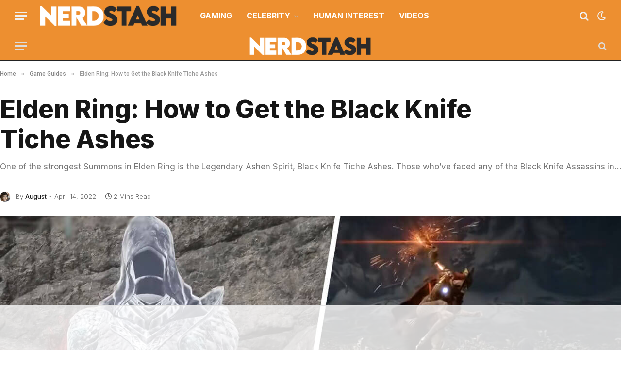

--- FILE ---
content_type: text/html; charset=UTF-8
request_url: https://thenerdstash.com/elden-ring-how-to-get-the-black-knife-tiche-ashes/
body_size: 84154
content:

<!DOCTYPE html>
<html lang="en-US" class="s-light site-s-light">

<head>
    
	<meta charset="UTF-8" />
	<meta name="viewport" content="width=device-width, initial-scale=1" />
	<script data-no-optimize="1" data-cfasync="false">!function(){"use strict";const t={adt_ei:{identityApiKey:"plainText",source:"url",type:"plaintext",priority:1},adt_eih:{identityApiKey:"sha256",source:"urlh",type:"hashed",priority:2},sh_kit:{identityApiKey:"sha256",source:"urlhck",type:"hashed",priority:3}},e=Object.keys(t);function i(t){return function(t){const e=t.match(/((?=([a-z0-9._!#$%+^&*()[\]<>-]+))\2@[a-z0-9._-]+\.[a-z0-9._-]+)/gi);return e?e[0]:""}(function(t){return t.replace(/\s/g,"")}(t.toLowerCase()))}!async function(){const n=new URL(window.location.href),o=n.searchParams;let a=null;const r=Object.entries(t).sort(([,t],[,e])=>t.priority-e.priority).map(([t])=>t);for(const e of r){const n=o.get(e),r=t[e];if(!n||!r)continue;const c=decodeURIComponent(n),d="plaintext"===r.type&&i(c),s="hashed"===r.type&&c;if(d||s){a={value:c,config:r};break}}if(a){const{value:t,config:e}=a;window.adthrive=window.adthrive||{},window.adthrive.cmd=window.adthrive.cmd||[],window.adthrive.cmd.push(function(){window.adthrive.identityApi({source:e.source,[e.identityApiKey]:t},({success:i,data:n})=>{i?window.adthrive.log("info","Plugin","detectEmails",`Identity API called with ${e.type} email: ${t}`,n):window.adthrive.log("warning","Plugin","detectEmails",`Failed to call Identity API with ${e.type} email: ${t}`,n)})})}!function(t,e){const i=new URL(e);t.forEach(t=>i.searchParams.delete(t)),history.replaceState(null,"",i.toString())}(e,n)}()}();
</script><meta name='robots' content='index, follow, max-image-preview:large, max-snippet:-1, max-video-preview:-1' />
<style data-no-optimize="1" data-cfasync="false">
	.adthrive-ad {
		margin-top: 10px;
		margin-bottom: 10px;
		text-align: center;
		overflow-x: visible;
		clear: both;
		line-height: 0;
	}
	body:not(.elementor-default) .adthrive-sticky.adthrive-footer {
display: block;
margin-left: auto;
margin-right: auto;
}

body:not(.elementor-default) .adthrive-ad-cls {
display: block;
margin-left: auto;
margin-right: auto;
}

body:not(.elementor-default) .adthrive-content {
  display: flex;
  justify-content: center;
  align-items: center;
}

/* fix ads hugging left */
.adthrive-ad-cls>div {
flex-basis: auto;
}
.adthrive-footer iframe{
margin: auto;
}

.tns-sticky-list > .elementor-container{
flex-wrap:wrap!important;
}

body.elementor-default .adthrive-header{
margin-top:0;
margin-bottom:0;
}

body.archive.elementor-default .adthrive-content,
body.search.elementor-default .adthrive-content,
body.home.elementor-default .adthrive-content {
    flex: 0 0 100%;
}

@media (min-width: 1025px) {
.single-post-outer.has-continue-reading .s-ct {
    height: 1640px;
    max-height: 1640px;
}
}

body.single.elementor-default.adthrive-device-phone .site-wrap {
    z-index: auto !important;
}

body.archive .adthrive-content,
body.search .adthrive-content,
body.home .adthrive-content {
  grid-column: 1 / -1;
}

/* for final sticky SB */
.adthrive-sidebar.adthrive-stuck {
margin-top: 50px;
}
/* for ESSAs */
.adthrive-sticky-sidebar > div {
top: 50px!important;
}

/* AB Test ZD 352172 */
body.font-test .entry-content p,
body.font-test .entry-content li,
body.font-test .entry-content .wp-block-table td,
body.font-test .entry-content .wp-block-table th {
font-size: 20px;
}

/* help with mobile CLS */
body.adthrive-device-phone .the-post-header .post-meta-items {
min-height: 60px;
}
</style>
<script data-no-optimize="1" data-cfasync="false">
	window.adthriveCLS = {
		enabledLocations: ['Content', 'Recipe'],
		injectedSlots: [],
		injectedFromPlugin: true,
		branch: '8e94f39',bucket: 'prod',			};
	window.adthriveCLS.siteAds = {"betaTester":false,"targeting":[{"value":"6009cd93adec3b6a941dc608","key":"siteId"},{"value":"6233884dcf18847088298a26","key":"organizationId"},{"value":"The Nerd Stash","key":"siteName"},{"value":"AdThrive Edge","key":"service"},{"value":"on","key":"bidding"},{"value":["Gaming"],"key":"verticals"}],"siteUrl":"https://thenerdstash.com","siteId":"6009cd93adec3b6a941dc608","siteName":"The Nerd Stash","breakpoints":{"tablet":768,"desktop":1024},"cloudflare":{"version":"1.0.0"},"adUnits":[{"sequence":1,"thirdPartyAdUnitName":null,"targeting":[{"value":["Sidebar"],"key":"location"}],"devices":["desktop"],"name":"Sidebar_1","sticky":false,"location":"Sidebar","dynamic":{"pageSelector":"body.home","spacing":0,"max":1,"lazyMax":null,"enable":true,"lazy":false,"elementSelector":".main-sidebar .elementor-element-221d4a0  > .elementor-widget-container, .main-sidebar > .elementor-widget-wrap ","skip":0,"classNames":[],"position":"afterbegin","every":1,"enabled":true},"stickyOverlapSelector":"","adSizes":[[160,600],[336,280],[320,50],[300,600],[250,250],[1,1],[320,100],[300,1050],[300,50],[300,420],[300,250]],"priority":299,"autosize":true},{"sequence":1,"thirdPartyAdUnitName":null,"targeting":[{"value":["Sidebar"],"key":"location"}],"devices":["desktop"],"name":"Sidebar_1","sticky":false,"location":"Sidebar","dynamic":{"pageSelector":"body.archive","spacing":0,"max":1,"lazyMax":null,"enable":true,"lazy":false,"elementSelector":".main-sidebar .elementor-element-63fb8a0  > .elementor-widget-container, .main-sidebar .elementor-element-279cc9e2 > .elementor-widget-container","skip":0,"classNames":[],"position":"afterbegin","every":1,"enabled":true},"stickyOverlapSelector":"","adSizes":[[160,600],[336,280],[320,50],[300,600],[250,250],[1,1],[320,100],[300,1050],[300,50],[300,420],[300,250]],"priority":299,"autosize":true},{"sequence":1,"thirdPartyAdUnitName":null,"targeting":[{"value":["Sidebar"],"key":"location"}],"devices":["desktop"],"name":"Sidebar_1","sticky":false,"location":"Sidebar","dynamic":{"pageSelector":"body:not(.archive):not(.home):not(.postid-457233)","spacing":0,"max":1,"lazyMax":null,"enable":true,"lazy":false,"elementSelector":".main-sidebar","skip":0,"classNames":[],"position":"afterbegin","every":1,"enabled":true},"stickyOverlapSelector":"","adSizes":[[160,600],[336,280],[320,50],[300,600],[250,250],[1,1],[320,100],[300,1050],[300,50],[300,420],[300,250]],"priority":299,"autosize":true},{"sequence":2,"thirdPartyAdUnitName":null,"targeting":[{"value":["Sidebar"],"key":"location"}],"devices":["desktop"],"name":"Sidebar_2","sticky":false,"location":"Sidebar","dynamic":{"pageSelector":"body.elementor-default:not(.postid-457233)","spacing":0,"max":1,"lazyMax":null,"enable":true,"lazy":false,"elementSelector":".adthrive-sidebar-1","skip":0,"classNames":[],"position":"afterend","every":1,"enabled":true},"stickyOverlapSelector":"","adSizes":[[160,600],[336,280],[320,50],[300,600],[250,250],[1,1],[320,100],[300,1050],[300,50],[300,420],[300,250]],"priority":298,"autosize":true},{"sequence":9,"thirdPartyAdUnitName":null,"targeting":[{"value":["Sidebar"],"key":"location"},{"value":true,"key":"sticky"}],"devices":["desktop"],"name":"Sidebar_9","sticky":true,"location":"Sidebar","dynamic":{"pageSelector":"body.home","spacing":0,"max":1,"lazyMax":null,"enable":true,"lazy":false,"elementSelector":".main-sidebar .elementor-element-221d4a0  > .elementor-widget-container, .main-sidebar > .elementor-widget-wrap ","skip":0,"classNames":[],"position":"beforeend","every":1,"enabled":true},"stickyOverlapSelector":".main-footer","adSizes":[[160,600],[336,280],[320,50],[300,600],[250,250],[1,1],[320,100],[300,1050],[300,50],[300,420],[300,250]],"priority":291,"autosize":true},{"sequence":9,"thirdPartyAdUnitName":null,"targeting":[{"value":["Sidebar"],"key":"location"},{"value":true,"key":"sticky"}],"devices":["desktop"],"name":"Sidebar_9","sticky":true,"location":"Sidebar","dynamic":{"pageSelector":"body.archive","spacing":0,"max":1,"lazyMax":null,"enable":true,"lazy":false,"elementSelector":".main-sidebar .elementor-element-63fb8a0  > .elementor-widget-container, .main-sidebar .elementor-element-279cc9e2 > .elementor-widget-container, .elementor-element-f6a5f86","skip":0,"classNames":[],"position":"beforeend","every":1,"enabled":true},"stickyOverlapSelector":".main-footer","adSizes":[[160,600],[336,280],[320,50],[300,600],[250,250],[1,1],[320,100],[300,1050],[300,50],[300,420],[300,250]],"priority":291,"autosize":true},{"sequence":9,"thirdPartyAdUnitName":null,"targeting":[{"value":["Sidebar"],"key":"location"},{"value":true,"key":"sticky"}],"devices":["desktop"],"name":"Sidebar_9","sticky":true,"location":"Sidebar","dynamic":{"pageSelector":"body:not(.archive):not(.home):not(.postid-457233)","spacing":0,"max":1,"lazyMax":null,"enable":true,"lazy":false,"elementSelector":".right-sidebar .main-sidebar","skip":0,"classNames":[],"position":"beforeend","every":1,"enabled":true},"stickyOverlapSelector":"div[data-url].spc-auto-load-post, .main-footer","adSizes":[[160,600],[336,280],[320,50],[300,600],[250,250],[1,1],[320,100],[300,1050],[300,50],[300,420],[300,250]],"priority":291,"autosize":true},{"sequence":null,"thirdPartyAdUnitName":null,"targeting":[{"value":["Content"],"key":"location"}],"devices":["desktop","tablet"],"name":"Content","sticky":false,"location":"Content","dynamic":{"pageSelector":"body.home.elementor-default","spacing":0,"max":9,"lazyMax":null,"enable":true,"lazy":false,"elementSelector":"div[data-elementor-type=\"wp-page\"] > .elementor-section:not(.elementor-element-e2720f6):not(.elementor-element-207a5084):not(.elementor-element-7560de51):not(.elementor-element-525126bd):not(.elementor-element-31fe0269)","skip":0,"classNames":[],"position":"afterend","every":1,"enabled":true},"stickyOverlapSelector":"","adSizes":[[728,90],[336,280],[320,50],[468,60],[970,90],[250,250],[1,1],[320,100],[970,250],[1,2],[300,50],[300,300],[552,334],[728,250],[300,250]],"priority":199,"autosize":true},{"sequence":null,"thirdPartyAdUnitName":null,"targeting":[{"value":["Content"],"key":"location"}],"devices":["phone"],"name":"Content","sticky":false,"location":"Content","dynamic":{"pageSelector":"body.home.elementor-default","spacing":0,"max":7,"lazyMax":null,"enable":true,"lazy":false,"elementSelector":"div[data-elementor-type=\"wp-page\"] > .elementor-section:not(.elementor-element-e2720f6):not(.elementor-element-207a5084):not(.elementor-element-7560de51):not(.elementor-element-525126bd):not(.elementor-element-31fe0269), .loop-list > article","skip":0,"classNames":[],"position":"afterend","every":1,"enabled":true},"stickyOverlapSelector":"","adSizes":[[728,90],[336,280],[320,50],[468,60],[970,90],[250,250],[1,1],[320,100],[970,250],[1,2],[300,50],[300,300],[552,334],[728,250],[300,250]],"priority":199,"autosize":true},{"sequence":null,"thirdPartyAdUnitName":null,"targeting":[{"value":["Content"],"key":"location"}],"devices":["desktop"],"name":"Content","sticky":false,"location":"Content","dynamic":{"pageSelector":"body.single.elementor-default:not(.generatedcontent):not(.postid-457233), body.page.elementor-default:not(.home)","spacing":0.75,"max":9,"lazyMax":90,"enable":true,"lazy":true,"elementSelector":".entry-content > :not(h2):not(h3):not(ol):not(ul), .entry-content > * > li","skip":1,"classNames":[],"position":"afterend","every":1,"enabled":true},"stickyOverlapSelector":"","adSizes":[[728,90],[336,280],[320,50],[468,60],[970,90],[250,250],[1,1],[320,100],[970,250],[1,2],[300,50],[300,300],[552,334],[728,250],[300,250]],"priority":199,"autosize":true},{"sequence":null,"thirdPartyAdUnitName":null,"targeting":[{"value":["Content"],"key":"location"}],"devices":["tablet"],"name":"Content","sticky":false,"location":"Content","dynamic":{"pageSelector":"body.single.elementor-default:not(.generatedcontent):not(.postid-457233), body.page.elementor-default:not(.home)","spacing":0.75,"max":9,"lazyMax":90,"enable":true,"lazy":true,"elementSelector":".entry-content > :not(h2):not(h3):not(ol):not(ul), .entry-content > * > li","skip":1,"classNames":[],"position":"afterend","every":1,"enabled":true},"stickyOverlapSelector":"","adSizes":[[728,90],[336,280],[320,50],[468,60],[970,90],[250,250],[1,1],[320,100],[970,250],[1,2],[300,50],[300,300],[552,334],[728,250],[300,250]],"priority":199,"autosize":true},{"sequence":null,"thirdPartyAdUnitName":null,"targeting":[{"value":["Content"],"key":"location"}],"devices":["phone"],"name":"Content","sticky":false,"location":"Content","dynamic":{"pageSelector":"body.single.elementor-default:not(.generatedcontent):not(.postid-457233), body.page.elementor-default:not(.home)","spacing":0.75,"max":6,"lazyMax":93,"enable":true,"lazy":true,"elementSelector":".entry-content > :not(h2):not(h3):not(ol):not(ul), .entry-content > * > li","skip":1,"classNames":[],"position":"afterend","every":1,"enabled":true},"stickyOverlapSelector":"","adSizes":[[728,90],[336,280],[320,50],[468,60],[970,90],[250,250],[1,1],[320,100],[970,250],[1,2],[300,50],[300,300],[552,334],[728,250],[300,250]],"priority":199,"autosize":true},{"sequence":null,"thirdPartyAdUnitName":null,"targeting":[{"value":["Content"],"key":"location"}],"devices":["desktop"],"name":"Content","sticky":false,"location":"Content","dynamic":{"pageSelector":"body.archive","spacing":1,"max":4,"lazyMax":95,"enable":true,"lazy":true,"elementSelector":".block-content > .loop > article.l-post:nth-of-type(3n)","skip":1,"classNames":[],"position":"afterend","every":1,"enabled":true},"stickyOverlapSelector":"","adSizes":[[728,90],[336,280],[320,50],[468,60],[970,90],[250,250],[1,1],[320,100],[970,250],[1,2],[300,50],[300,300],[552,334],[728,250],[300,250]],"priority":199,"autosize":true},{"sequence":null,"thirdPartyAdUnitName":null,"targeting":[{"value":["Content"],"key":"location"}],"devices":["tablet","phone"],"name":"Content","sticky":false,"location":"Content","dynamic":{"pageSelector":"body.archive","spacing":0.7,"max":7,"lazyMax":92,"enable":true,"lazy":true,"elementSelector":".loop-list > article","skip":1,"classNames":[],"position":"afterend","every":1,"enabled":true},"stickyOverlapSelector":"","adSizes":[[728,90],[336,280],[320,50],[468,60],[970,90],[250,250],[1,1],[320,100],[970,250],[1,2],[300,50],[300,300],[552,334],[728,250],[300,250]],"priority":199,"autosize":true},{"sequence":null,"thirdPartyAdUnitName":null,"targeting":[{"value":["Content"],"key":"location"}],"devices":["desktop"],"name":"Content","sticky":false,"location":"Content","dynamic":{"pageSelector":"body.search","spacing":0,"max":4,"lazyMax":95,"enable":true,"lazy":true,"elementSelector":".main-content .loop-list > article, .main-content .loop-grid  > article","skip":3,"classNames":[],"position":"afterend","every":2,"enabled":true},"stickyOverlapSelector":"","adSizes":[[728,90],[336,280],[320,50],[468,60],[970,90],[250,250],[1,1],[320,100],[970,250],[1,2],[300,50],[300,300],[552,334],[728,250],[300,250]],"priority":199,"autosize":true},{"sequence":null,"thirdPartyAdUnitName":null,"targeting":[{"value":["Content"],"key":"location"}],"devices":["phone","tablet"],"name":"Content","sticky":false,"location":"Content","dynamic":{"pageSelector":"body.search","spacing":0,"max":7,"lazyMax":92,"enable":true,"lazy":true,"elementSelector":".main-content .loop-list > article, .loop-grid > article","skip":3,"classNames":[],"position":"afterend","every":2,"enabled":true},"stickyOverlapSelector":"","adSizes":[[728,90],[336,280],[320,50],[468,60],[970,90],[250,250],[1,1],[320,100],[970,250],[1,2],[300,50],[300,300],[552,334],[728,250],[300,250]],"priority":199,"autosize":true},{"sequence":null,"thirdPartyAdUnitName":null,"targeting":[{"value":["Below Post"],"key":"location"}],"devices":["phone","tablet","desktop"],"name":"Below_Post","sticky":false,"location":"Below Post","dynamic":{"pageSelector":"body:not(.postid-457233)","spacing":0,"max":0,"lazyMax":1,"enable":true,"lazy":true,"elementSelector":".author-box","skip":0,"classNames":[],"position":"afterend","every":1,"enabled":true},"stickyOverlapSelector":"","adSizes":[[728,90],[336,280],[320,50],[468,60],[250,250],[1,1],[320,100],[300,250],[970,250],[728,250]],"priority":99,"autosize":true},{"sequence":null,"thirdPartyAdUnitName":null,"targeting":[{"value":["Footer"],"key":"location"},{"value":true,"key":"sticky"}],"devices":["tablet","phone","desktop"],"name":"Footer","sticky":true,"location":"Footer","dynamic":{"pageSelector":"body:not(.postid-457233)","spacing":0,"max":1,"lazyMax":null,"enable":true,"lazy":false,"elementSelector":"body","skip":0,"classNames":[],"position":"beforeend","every":1,"enabled":true},"stickyOverlapSelector":"","adSizes":[[320,50],[320,100],[728,90],[970,90],[468,60],[1,1],[300,50]],"priority":-1,"autosize":true}],"adDensityLayout":{"mobile":{"adDensity":0.3,"onePerViewport":false},"pageOverrides":[],"desktop":{"adDensity":0.28,"onePerViewport":false}},"adDensityEnabled":true,"siteExperiments":[],"adTypes":{"sponsorTileDesktop":true,"interscrollerDesktop":true,"nativeBelowPostDesktop":true,"miniscroller":true,"largeFormatsMobile":true,"nativeMobileContent":true,"inRecipeRecommendationMobile":true,"nativeMobileRecipe":true,"sponsorTileMobile":true,"expandableCatalogAdsMobile":true,"frameAdsMobile":true,"outstreamMobile":true,"nativeHeaderMobile":true,"frameAdsDesktop":true,"inRecipeRecommendationDesktop":true,"expandableFooterDesktop":true,"nativeDesktopContent":true,"outstreamDesktop":true,"animatedFooter":true,"skylineHeader":false,"expandableFooter":true,"nativeDesktopSidebar":true,"videoFootersMobile":true,"videoFootersDesktop":true,"interscroller":true,"nativeDesktopRecipe":true,"nativeHeaderDesktop":true,"nativeBelowPostMobile":true,"expandableCatalogAdsDesktop":true,"largeFormatsDesktop":true},"adOptions":{"theTradeDesk":true,"usCmpClickWrap":{"enabled":false,"regions":[]},"undertone":true,"sidebarConfig":{"dynamicStickySidebar":{"minHeight":1800,"enabled":true,"blockedSelectors":["body.home"]}},"footerCloseButton":false,"teads":true,"seedtag":true,"pmp":true,"thirtyThreeAcross":true,"sharethrough":true,"optimizeVideoPlayersForEarnings":true,"removeVideoTitleWrapper":true,"pubMatic":true,"contentTermsFooterEnabled":true,"chicory":false,"infiniteScroll":true,"longerVideoAdPod":true,"yahoossp":true,"spa":false,"stickyContainerConfig":{"recipeDesktop":{"minHeight":null,"enabled":false},"blockedSelectors":[],"stickyHeaderSelectors":[],"content":{"minHeight":null,"enabled":false},"recipeMobile":{"minHeight":null,"enabled":false}},"gatedPrint":{"printClasses":[],"siteEmailServiceProviderId":null,"defaultOptIn":false,"closeButtonEnabled":false,"enabled":false,"newsletterPromptEnabled":false},"yieldmo":true,"footerSelector":"","consentMode":{"enabled":false,"customVendorList":""},"amazonUAM":true,"gamMCMEnabled":true,"gamMCMChildNetworkCode":"22549796121","stickyContainerAds":false,"rubiconMediaMath":true,"rubicon":true,"conversant":false,"openx":true,"customCreativeEnabled":true,"mobileHeaderHeight":1,"secColor":"#000000","unruly":true,"mediaGrid":true,"bRealTime":true,"adInViewTime":null,"regulatory":{"privacyPolicyUrl":"","termsOfServiceUrl":""},"gumgum":true,"comscoreFooter":true,"desktopInterstitial":true,"amx":true,"footerCloseButtonDesktop":false,"ozone":true,"isAutoOptimized":true,"comscoreTAL":true,"targetaff":true,"bgColor":"#FFFFFF","advancePlaylistOptions":{"playlistPlayer":{"enabled":true},"relatedPlayer":{"enabled":true,"applyToFirst":true}},"kargo":true,"liveRampATS":true,"footerCloseButtonMobile":false,"interstitialBlockedPageSelectors":"body.postid-457233","prioritizeShorterVideoAds":true,"allowSmallerAdSizes":true,"comscore":"General","blis":true,"wakeLock":{"desktopEnabled":true,"mobileValue":15,"mobileEnabled":true,"desktopValue":30},"mobileInterstitial":true,"tripleLift":true,"sensitiveCategories":["alc","ast","cbd","cosm","dat","gamc","pol","rel","sst","ssr","srh","ske","tob","wtl"],"liveRamp":true,"adthriveEmailIdentity":true,"criteo":true,"nativo":true,"infiniteScrollOptions":{"selector":"","heightThreshold":0},"siteAttributes":{"mobileHeaderSelectors":[],"desktopHeaderSelectors":[]},"dynamicContentSlotLazyLoading":true,"clsOptimizedAds":true,"ogury":true,"verticals":["Gaming"],"inImage":false,"stackadapt":true,"usCMP":{"regions":[],"defaultOptIn":false,"enabled":false,"strictMode":false},"advancePlaylist":true,"medianet":true,"delayLoading":false,"inImageZone":null,"appNexus":true,"rise":true,"liveRampId":"","infiniteScrollRefresh":true,"indexExchange":true},"siteAdsProfiles":[],"thirdPartySiteConfig":{"partners":{"discounts":[]}},"featureRollouts":{"ad-fit-width":{"featureRolloutId":36,"data":null,"enabled":true},"erp":{"featureRolloutId":19,"data":null,"enabled":false}},"videoPlayers":{"contextual":{"autoplayCollapsibleEnabled":true,"overrideEmbedLocation":true,"defaultPlayerType":"collapse"},"videoEmbed":"wordpress","footerSelector":"#footer","contentSpecificPlaylists":[],"players":[{"devices":["desktop","mobile"],"description":"","id":4071333,"title":"Stationary related player - desktop and mobile","type":"stationaryRelated","enabled":false,"playerId":"MV85fBWs"},{"playlistId":"cgNWAzsE","pageSelector":"body:not(.postid-457233)","devices":["mobile"],"mobileLocation":"top-center","description":"","skip":0,"title":"MY LATEST VIDEOS","type":"stickyPlaylist","enabled":true,"footerSelector":"#footer","elementSelector":"body.single .entry-content:not(.rbct) > p, body.home .base-box, body.single .tns-post-content > p, body.single .tns-post-content > ul,\nbody.blog-post .entry-content > p, body.blog-post .tns-post-content > p, body.blog-post .tns-post-content > ul, body.single.elementor-default .entry-content > p","id":4071337,"position":"afterend","saveVideoCloseState":false,"shuffle":true,"mobileHeaderSelector":null,"playerId":"blA6MmLq"},{"playlistId":"","pageSelector":"","devices":["desktop"],"description":"","elementSelector":".entry-content > p","skip":4,"id":4071334,"position":"afterend","title":"","type":"stickyRelated","enabled":true,"playerId":"MV85fBWs"},{"playlistId":"","pageSelector":"","devices":["mobile"],"mobileLocation":"top-center","description":"","skip":4,"title":"","type":"stickyRelated","enabled":true,"elementSelector":".entry-content > p","id":4071335,"position":"afterend","saveVideoCloseState":false,"shuffle":false,"playerId":"MV85fBWs"},{"playlistId":"cgNWAzsE","pageSelector":"body:not(.postid-457233)","devices":["desktop"],"description":"","skip":0,"title":"MY LATEST VIDEOS","type":"stickyPlaylist","enabled":true,"footerSelector":"#footer","elementSelector":"body.single .entry-content:not(.rbct) > p:nth-of-type(2), body.home .base-box:nth-of-type(2), body.single .tns-post-content > p:nth-of-type(2), body.single .tns-post-content > ul:nth-of-type(2),\nbody.blog-post .entry-content > p:nth-of-type(2), body.blog-post .tns-post-content > p:nth-of-type(2), body.blog-post .tns-post-content > ul:nth-of-type(2), body.single.elementor-default .entry-content > p","id":4071336,"position":"afterend","saveVideoCloseState":false,"shuffle":true,"mobileHeaderSelector":null,"playerId":"blA6MmLq"}],"partners":{"theTradeDesk":true,"unruly":true,"mediaGrid":true,"undertone":true,"gumgum":true,"seedtag":true,"amx":true,"ozone":true,"pmp":true,"kargo":true,"stickyOutstream":{"desktop":{"enabled":true},"blockedPageSelectors":"body.postid-457233","mobileLocation":"bottom-left","allowOnHomepage":true,"mobile":{"enabled":true},"saveVideoCloseState":false,"mobileHeaderSelector":null,"allowForPageWithStickyPlayer":{"enabled":true}},"sharethrough":true,"blis":true,"tripleLift":true,"pubMatic":true,"criteo":true,"yahoossp":true,"nativo":true,"stackadapt":true,"yieldmo":true,"amazonUAM":true,"medianet":true,"rubicon":true,"appNexus":true,"rise":true,"openx":true,"indexExchange":true}}};</script>

<script data-no-optimize="1" data-cfasync="false">
(function(w, d) {
	w.adthrive = w.adthrive || {};
	w.adthrive.cmd = w.adthrive.cmd || [];
	w.adthrive.plugin = 'adthrive-ads-3.10.0';
	w.adthrive.host = 'ads.adthrive.com';
	w.adthrive.integration = 'plugin';

	var commitParam = (w.adthriveCLS && w.adthriveCLS.bucket !== 'prod' && w.adthriveCLS.branch) ? '&commit=' + w.adthriveCLS.branch : '';

	var s = d.createElement('script');
	s.async = true;
	s.referrerpolicy='no-referrer-when-downgrade';
	s.src = 'https://' + w.adthrive.host + '/sites/6009cd93adec3b6a941dc608/ads.min.js?referrer=' + w.encodeURIComponent(w.location.href) + commitParam + '&cb=' + (Math.floor(Math.random() * 100) + 1) + '';
	var n = d.getElementsByTagName('script')[0];
	n.parentNode.insertBefore(s, n);
})(window, document);
</script>
<link rel="dns-prefetch" href="https://ads.adthrive.com/"><link rel="preconnect" href="https://ads.adthrive.com/"><link rel="preconnect" href="https://ads.adthrive.com/" crossorigin>
<!-- Google Tag Manager for WordPress by gtm4wp.com -->
<script data-cfasync="false" data-pagespeed-no-defer>
	var gtm4wp_datalayer_name = "dataLayer";
	var dataLayer = dataLayer || [];
</script>
<!-- End Google Tag Manager for WordPress by gtm4wp.com -->
	<!-- This site is optimized with the Yoast SEO Premium plugin v26.8 (Yoast SEO v26.8) - https://yoast.com/product/yoast-seo-premium-wordpress/ -->
	<title>Elden Ring: How to Get the Black Knife Tiche Ashes | The Nerd Stash</title>
<link rel="preconnect" href="cdn.thenerdstash.com"/>
<style>.flying-press-lazy-bg{background-image:none!important;}</style>
<link rel='preload' href='https://cdn.thenerdstash.com/wp-content/uploads/2024/11/tns-logo-24.png' as='image' imagesrcset='' imagesizes=''/>
<link rel='preload' href='https://thenerdstash.com/wp-content/uploads/2025/09/August-Webb-300x300.png' as='image' imagesrcset='https://thenerdstash.com/wp-content/uploads/2025/09/August-Webb-300x300.png 300w, https://thenerdstash.com/wp-content/uploads/2025/09/August-Webb-150x150.png 150w, https://thenerdstash.com/wp-content/uploads/2025/09/August-Webb-450x450.png 450w, https://thenerdstash.com/wp-content/uploads/2025/09/August-Webb.png 500w' imagesizes=''/>
<link rel='preload' href='https://image.thenerdstash.com/2022/04/Elden-Ring-Black-Knife-Tiche-Ashes-Showcase-1024x576.jpg' as='image' imagesrcset='https://image.thenerdstash.com/2022/04/Elden-Ring-Black-Knife-Tiche-Ashes-Showcase-1024x576.jpg 1024w, https://image.thenerdstash.com/2022/04/Elden-Ring-Black-Knife-Tiche-Ashes-Showcase-300x169.jpg 300w, https://image.thenerdstash.com/2022/04/Elden-Ring-Black-Knife-Tiche-Ashes-Showcase-768x432.jpg 768w, https://image.thenerdstash.com/2022/04/Elden-Ring-Black-Knife-Tiche-Ashes-Showcase.jpg 1280w' imagesizes='(max-width: 1300px) 100vw, 1300px'/>
<link rel='preload' href='https://cdn.thenerdstash.com/wp-content/themes/smart-mag/css/icons/fonts/ts-icons.woff2?v3.2' as='font' type='font/woff2' fetchpriority='high' crossorigin='anonymous'><link rel='preload' href='https://cdn.thenerdstash.com/wp-content/cache/flying-press/UcC73FwrK3iLTeHuS_nVMrMxCp50SjIa1ZL7W0Q5nw.woff2' as='font' type='font/woff2' fetchpriority='high' crossorigin='anonymous'><link rel='preload' href='https://cdn.thenerdstash.com/wp-content/themes/smart-mag/css/icons/fonts/ts-icons.woff2?v3.2' as='font' type='font/woff2' fetchpriority='high' crossorigin='anonymous'><link rel='preload' href='https://cdn.thenerdstash.com/wp-content/cache/flying-press/KFOMCnqEu92Fr1ME7kSn66aGLdTylUAMQXC89YmC2DPNWub2bVmUiAr0klQmz24.woff2' as='font' type='font/woff2' fetchpriority='high' crossorigin='anonymous'><link rel='preload' href='https://cdn.thenerdstash.com/wp-content/themes/smart-mag/css/icons/fonts/ts-icons.woff?v3.2' as='font' type='font/woff' fetchpriority='high' crossorigin='anonymous'>
<style id="flying-press-css">@-webkit-keyframes sbi-sk-scaleout{0%{-webkit-transform:scale(0)}to{opacity:0;-webkit-transform:scale(1)}}@keyframes sbi-sk-scaleout{0%{-webkit-transform:scale(0);-ms-transform:scale(0);transform:scale(0)}to{opacity:0;-webkit-transform:scale(1);-ms-transform:scale(1);transform:scale(1)}}@-webkit-keyframes fa-spin{0%{-webkit-transform:rotate(0);transform:rotate(0)}to{-webkit-transform:rotate(359deg);transform:rotate(359deg)}}@keyframes fa-spin{0%{-webkit-transform:rotate(0);transform:rotate(0)}to{-webkit-transform:rotate(359deg);transform:rotate(359deg)}}body:after{content:url(https://thenerdstash.com/wp-content/plugins/instagram-feed/img/sbi-sprite.png);display:none}@keyframes sby-sk-scaleout{0%{transform:scale(0)}}@keyframes fa-spin{0%{transform:rotate(0)}}body,body.et-db #et-boc{& [id^=sb_youtube_].sb_youtube{box-sizing:border-box;width:100%;margin:0 auto;padding:0}& [id^=sb_youtube_].sb_youtube *{box-sizing:border-box}& [id^=sb_youtube_].sb_youtube .sbi_inner_item:after,& [id^=sb_youtube_].sb_youtube:after{clear:both;content:"";display:table}& [id^=sb_youtube_].sb_youtube.sby_fixed_height{box-sizing:border-box;overflow:hidden auto}& [id^=sb_youtube_].sb_youtube .sby_items_wrap{box-sizing:border-box;float:left;width:100%;font-size:13px;line-height:0}& [id^=sb_youtube_].sb_youtube .sby_items_wrap .sby_inner_item{flex-direction:column;display:flex}& [id^=sb_youtube_].sb_youtube .sby_items_wrap .sby_item,& [id^=sb_youtube_].sb_youtube .sby_player_outer_wrap .sby_video_thumbnail_wrap,& [id^=sb_youtube_].sb_youtube .sby_player_wrap{display:-moz-inline-stack;vertical-align:top;zoom:1;box-sizing:border-box;opacity:1;text-decoration:none;transition:all .5s;display:inline-block;overflow:hidden;padding:inherit!important}& [id^=sb_youtube_].sb_youtube .sby_items_wrap .sby_item.sby_no_margin{margin:0!important}& [id^=sb_youtube_].sb_youtube .sby_items_wrap .sby_item.sby_transition{opacity:0;max-height:0}& [id^=sb_youtube_].sb_youtube.sby_col_0 .sby_items_wrap .sby_item,& [id^=sb_youtube_].sb_youtube.sby_col_1 .sby_items_wrap .sby_item{width:100%}& [id^=sb_youtube_].sb_youtube.sby_col_2 .sby_items_wrap .sby_item{width:50%}& [id^=sb_youtube_].sb_youtube.sby_col_3 .sby_items_wrap .sby_item{width:33.33%}& [id^=sb_youtube_].sb_youtube.sby_col_4 .sby_items_wrap .sby_item{width:25%}& [id^=sb_youtube_].sb_youtube.sby_col_5 .sby_items_wrap .sby_item{width:20%}& [id^=sb_youtube_].sb_youtube.sby_col_6 .sby_items_wrap .sby_item{width:16.66%}& [id^=sb_youtube_].sb_youtube.sby_col_7 .sby_items_wrap .sby_item{width:14.28%}& [id^=sb_youtube_].sb_youtube.sby_col_8 .sby_items_wrap .sby_item{width:12.5%}& [id^=sb_youtube_].sb_youtube.sby_col_9 .sby_items_wrap .sby_item{width:11.11%}& [id^=sb_youtube_].sb_youtube.sby_col_10 .sby_items_wrap .sby_item{width:10%}& .sby-screenreader{text-indent:-9999px!important;width:0!important;height:0!important;line-height:0!important;display:block!important}& #sby_lightbox .sby_lb_video_thumbnail_wrap,& [id^=sb_youtube_].sb_youtube .sby_player_outer_wrap,& [id^=sb_youtube_].sb_youtube .sby_video_thumbnail_wrap{box-sizing:border-box;float:left;width:100%;position:relative}& #sby_lightbox .sby_lb_video_thumbnail,& #sby_lightbox .sby_video_thumbnail,& [id^=sb_youtube_].sb_youtube .sby_video_thumbnail{z-index:5;line-height:0;text-decoration:none;display:block;position:relative}& #sby_lightbox .sby_video_thumbnail img,& [id^=sb_youtube_].sb_youtube .sby_video_thumbnail img{border-radius:0;width:100%;height:auto}& [id^=sb_youtube_].sb_youtube .sby_link{color:#fff;text-align:center;z-index:1;background:#0009;width:100%;padding:0;font-size:12px;line-height:1.1;display:none;position:absolute;inset:0;overflow:hidden}& [id^=sb_youtube_].sb_youtube .sby_link.sby_default a,& [id^=sb_youtube_].sb_youtube .sby_link.sby_default p,& [id^=sb_youtube_].sb_youtube .sby_link.sby_default span{text-shadow:0 0 10px #000}& [id^=sb_youtube_].sb_youtube .sby_link .sby_hover_bottom,& [id^=sb_youtube_].sb_youtube .sby_link .sby_lightbox_link,& [id^=sb_youtube_].sb_youtube .sby_link .sby_playbtn,& [id^=sb_youtube_].sb_youtube .sby_link .sby_username a,& [id^=sb_youtube_].sb_youtube .sby_link .sby_youtube_link,& [id^=sb_youtube_].sb_youtube .sby_link .svg-inline--fa.fa-play{filter:alpha(opacity=90);opacity:.9}& [id^=sb_youtube_].sb_youtube .sby_link .sby_lightbox_link:hover,& [id^=sb_youtube_].sb_youtube .sby_link .sby_playbtn:hover,& [id^=sb_youtube_].sb_youtube .sby_link .sby_username a:hover,& [id^=sb_youtube_].sb_youtube .sby_link .sby_youtube_link:hover,& [id^=sb_youtube_].sb_youtube .sby_link .svg-inline--fa.fa-play:hover{filter:alpha(opacity=100);opacity:1}& [id^=sb_youtube_].sb_youtube .sby_link_area{z-index:1;position:absolute;inset:0}& [id^=sb_youtube_].sb_youtube .sby_link a{color:#ffffffb3;display:-moz-inline-stack;vertical-align:top;zoom:1;background:0 0;padding:0;line-height:1.1;text-decoration:none;display:inline-block}& [id^=sb_youtube_].sb_youtube .sby_link a:active,& [id^=sb_youtube_].sb_youtube .sby_link a:hover{color:#fff}& [id^=sb_youtube_].sb_youtube .sby_link .sby_lightbox_link{z-index:2;margin-top:-24px;margin-left:-21px;padding:0;font-size:49px;display:block;position:absolute;top:50%;left:50%;font-style:normal!important}& [id^=sb_youtube_].sb_youtube .sby_carousel_vid_first .sby_lightbox_link,& [id^=sb_youtube_].sb_youtube .sby_type_video .sby_lightbox_link{display:none}& [id^=sb_youtube_].sb_youtube .sby_link .sby_youtube_link{z-index:100;padding:8px;font-size:30px;position:absolute;bottom:0;right:2px}& [id^=sb_youtube_].sb_youtube .sby_link a:focus,& [id^=sb_youtube_].sb_youtube .sby_link a:hover{text-decoration:underline}& [id^=sb_youtube_].sb_youtube .sby_player_wrap{z-index:1;position:absolute;top:0;left:0;width:100%!important;height:100%!important}& [id^=sb_youtube_].sb_youtube .sby_player_wrap iframe{width:100%!important;height:100%!important}& #sby_lightbox .sby_thumbnail_hover,& [id^=sb_youtube_].sb_youtube .sby_thumbnail_hover{box-sizing:border-box;color:#fff;opacity:0;z-index:10;background:#0009;-webkit-transition:opacity .6s ease-in-out;-moz-transition:opacity .6s ease-in-out;transition:opacity .6s ease-in-out;display:block;position:absolute;inset:0}& [id^=sb_youtube_].sb_youtube.sby_layout_list .sby_item_video_thumbnail .sby_thumbnail_hover{display:none}& [id^=sb_youtube_].sb_youtube .sby_current .sby_thumbnail_hover{opacity:1}& #sby_lightbox .sby_thumbnail_hover_inner,& [id^=sb_youtube_].sb_youtube .sby_thumbnail_hover_inner{width:100%;height:100%;padding:10px;display:inline-block;overflow:hidden}& [id^=sb_youtube_].sb_youtube .sby_thumbnail_hover_inner .sby_video_title{font-size:1.2em;line-height:1.2}& #sby_lightbox .sby_video_thumbnail:hover .sby_thumbnail_hover,& [id^=sb_youtube_].sb_youtube .sby_video_thumbnail:hover .sby_thumbnail_hover{opacity:1;-webkit-transition:opacity .2s ease-in-out;-moz-transition:opacity .2s ease-in-out;transition:opacity .2s ease-in-out;display:block}& [id^=sb_youtube_].sb_youtube.sby_layout_list .sby_item_video_thumbnail.sby_video_thumbnail:hover .sby_thumbnail_hover{opacity:0;-webkit-transition:none;-moz-transition:none;transition:none;display:none}& [id^=sb_youtube_].sb_youtube .sby_loader{background-color:#00000080;border-radius:100%;width:20px;height:20px;margin:-10px 0 0 -10px;animation:1s ease-in-out infinite sby-sk-scaleout;position:relative;top:50%;left:50%}& [id^=sb_youtube_].sb_youtube .sb_youtube_header br,& [id^=sb_youtube_].sb_youtube .sby_footer br,& [id^=sb_youtube_].sb_youtube .sby_items_wrap br{display:none}& [id^=sb_youtube_].sb_youtube .sby_bio br,& [id^=sb_youtube_].sb_youtube .sby_caption br{display:initial}& .sby_footer p{margin:0;padding:0;display:inline}& [id^=sb_youtube_].sb_youtube .sby_footer .sby_loader,& [id^=sb_youtube_].sb_youtube .sby_item .sby_loader,& [id^=sb_youtube_].sb_youtube .sby_player_outer_wrap .sby_loader{background-color:#fff;margin-top:-11px;position:absolute}& [id^=sb_youtube_].sb_youtube .sby_item.sby_player_loading,& [id^=sb_youtube_].sb_youtube .sby_player_outer_wrap.sby_player_loading{opacity:.8}& #sby_lightbox .fa-spin,& [id^=sb_youtube_].sb_youtube .fa-spin{animation:2s linear infinite fa-spin}& #sby_lightbox .fa-pulse,& [id^=sb_youtube_].sb_youtube .fa-pulse{animation:1s steps(8,end) infinite fa-spin}& [id^=sb_youtube_].sb_youtube .sb_youtube_header{clear:both;float:left;width:100%;margin:0 0 15px;padding:0;line-height:1.2}& [id^=sb_youtube_].sb_youtube .sb_youtube_header.sby_header_type_generic{display:flex}& [id^=sb_youtube_].sb_youtube .sb_youtube_header a{float:left;align-items:center;width:100%;min-width:100%;text-decoration:none;transition:color .5s;display:flex}& [id^=sb_youtube_].sb_youtube .sb_youtube_header a[data-channel-description=visible]{align-items:flex-start}@media (width>=480px){& [id^=sb_youtube_].sb_youtube .sb_youtube_header.sby_medium .sby_header_img,& [id^=sb_youtube_].sb_youtube .sb_youtube_header.sby_medium .sby_header_img img{border-radius:40px;width:80px;height:80px}& [id^=sb_youtube_].sb_youtube .sb_youtube_header.sby_medium .sby_header_text h3{font-size:16px}& [id^=sb_youtube_].sb_youtube .sb_youtube_header.sby_medium .sby_header_text .sby_bio,& [id^=sb_youtube_].sb_youtube .sb_youtube_header.sby_medium .sby_header_text .sby_bio_info{font-size:13px}& [id^=sb_youtube_].sb_youtube .sb_youtube_header.sby_medium .sby_header_text .sby_bio,& [id^=sb_youtube_].sb_youtube .sb_youtube_header.sby_medium .sby_header_text .sby_bio_info,& [id^=sb_youtube_].sb_youtube .sb_youtube_header.sby_medium .sby_header_text h3{line-height:1.4;margin-left:95px!important}& [id^=sb_youtube_].sb_youtube .sb_youtube_header.sby_medium .sby_header_text h3{margin-right:-85px!important}& [id^=sb_youtube_].sb_youtube .sb_youtube_header.sby_medium .sby_header_text .sby_bio_info{margin-top:4px!important}& [id^=sb_youtube_].sb_youtube .sb_youtube_header.sby_medium .sby_header_text.sby_no_bio h3{padding-top:20px!important}& [id^=sb_youtube_].sb_youtube .sb_youtube_header.sby_large .sby_header_img,& [id^=sb_youtube_].sb_youtube .sb_youtube_header.sby_large .sby_header_img img{border-radius:60px;width:120px;height:120px}& [id^=sb_youtube_].sb_youtube .sb_youtube_header.sby_large .sby_header_text h3{font-size:28px}& [id^=sb_youtube_].sb_youtube .sb_youtube_header.sby_large .sby_header_text .sby_bio,& [id^=sb_youtube_].sb_youtube .sb_youtube_header.sby_large .sby_header_text .sby_bio_info{font-size:13px}& [id^=sb_youtube_].sb_youtube .sb_youtube_header.sby_large .sby_header_text .sby_bio,& [id^=sb_youtube_].sb_youtube .sb_youtube_header.sby_large .sby_header_text .sby_bio_info,& [id^=sb_youtube_].sb_youtube .sb_youtube_header.sby_large .sby_header_text h3{line-height:1.5;margin-left:140px!important}& [id^=sb_youtube_].sb_youtube .sb_youtube_header.sby_large .sby_header_text h3{margin-right:-120px!important}& [id^=sb_youtube_].sb_youtube .sb_youtube_header.sby_large .sby_header_text .sby_bio_info{margin-top:12px!important}& [id^=sb_youtube_].sb_youtube .sb_youtube_header.sby_large .sby_header_text.sby_no_bio h3{padding-top:32px!important}}& [id^=sb_youtube_].sb_youtube .sb_youtube_header .sby_header_img{float:left;border-radius:40px;width:50px;position:relative;overflow:hidden;margin:0 0 0 -100%!important}& [id^=sb_youtube_].sb_youtube .sb_youtube_header .sby_header_img img{float:left;border-radius:40px;border:none!important;margin:0!important;padding:0!important}& [id^=sb_youtube_].sb_youtube .sb_youtube_header.sby_no_consent .sby_header_img{height:50px}& [id^=sb_youtube_].sb_youtube .sb_youtube_header.sby_no_consent .sby_header_img_hover{opacity:1}& [id^=sb_youtube_].sb_youtube .sb_youtube_header .sby_new_logo{width:24px;height:24px;margin-top:-12px;margin-left:-12px;font-size:24px;position:absolute;top:50%;left:50%}& [id^=sb_youtube_].sb_youtube .sb_youtube_header .sby_header_img_hover i{overflow:hidden}& [id^=sb_youtube_].sb_youtube .sb_youtube_header .sby_header_img_hover{z-index:2;transition:opacity .4s ease-in-out}& [id^=sb_youtube_].sb_youtube .sb_youtube_header .sby_fade_in{opacity:1;transition:opacity .2s ease-in-out}& [id^=sb_youtube_].sb_youtube .sb_youtube_header .sby_header_img_hover{color:#fff;-ms-filter:"progid:DXImageTransform.Microsoft.Alpha(Opacity=0)";filter:alpha(opacity=0);-moz-opacity:0;-khtml-opacity:0;opacity:0;text-align:center;background:#000000bf;border-radius:40px;width:100%;transition:opacity .2s;position:absolute;top:0;bottom:0;left:0}& [id^=sb_youtube_].sb_youtube .sb_youtube_header a:focus .sby_header_img_hover,& [id^=sb_youtube_].sb_youtube .sb_youtube_header a:hover .sby_header_img_hover{opacity:1}& [id^=sb_youtube_].sb_youtube .sb_youtube_header .sby_header_text{flex-wrap:wrap;width:100%;padding-top:5px;display:flex}& [id^=sb_youtube_].sb_youtube .sb_youtube_header .sby_header_text .sby_bio,& [id^=sb_youtube_].sb_youtube .sb_youtube_header .sby_header_text h3{clear:both;margin:0 0 0 60px!important;padding:0!important}& [id^=sb_youtube_].sb_youtube .sb_youtube_header .sby_header_text .sby_bio{width:100%}& [id^=sb_youtube_].sb_youtube .sb_youtube_header h3{font-size:16px;line-height:1.3}& [id^=sb_youtube_].sb_youtube .sb_youtube_header p{margin:0;padding:0;font-size:13px;line-height:1.3}& [id^=sb_youtube_].sb_youtube p:empty{display:none}& [id^=sb_youtube_].sb_youtube .sb_youtube_header .sby_header_text img.emoji{margin-right:3px!important}& [id^=sb_youtube_].sb_youtube .sb_youtube_header .sby_header_text.sby_no_bio .sby_bio_info{clear:both}& [id^=sb_youtube_].sb_youtube .sb_youtube_header .sby_header_text.sby_no_bio.sby_has_sub h3{padding-top:0!important}& [id^=sb_youtube_].sb_youtube .sby_footer{clear:both;float:left;text-align:center;width:100%}& [id^=sb_youtube_].sb_youtube .sby_footer .fa-spinner{margin:-8px 0 0 -7px;font-size:15px;display:none;position:absolute;top:50%;left:50%}& [id^=sb_youtube_].sb_youtube .sby_footer{opacity:1;transition:all .5s ease-in}& [id^=sb_youtube_].sb_youtube .sby_load_btn .sby_btn_text,& [id^=sb_youtube_].sb_youtube .sby_load_btn .sby_loader{opacity:1;transition:all .1s ease-in}& [id^=sb_youtube_].sb_youtube .sby_hidden{opacity:0!important}& #sby_lightbox .sby_btn a,& [id^=sb_youtube_].sb_youtube .sby_btn a,& [id^=sb_youtube_].sb_youtube .sby_follow_btn a,& [id^=sb_youtube_].sb_youtube .sby_footer .sby_load_btn{display:-moz-inline-stack;vertical-align:top;zoom:1;box-sizing:border-box;color:#fff;cursor:pointer;background:#333;border:none;border-radius:4px;margin:5px auto 0;padding:7px 14px;font-size:13px;line-height:1.5;text-decoration:none;display:inline-block}& #sby_lightbox .sby_btn .sby_cta_button,& [id^=sb_youtube_].sb_youtube .sby_btn .sby_cta_button{font-size:16px}& [id^=sb_youtube_].sb_youtube .sby_footer .sby_load_btn{position:relative}& #sby_lightbox .sby_btn,& [id^=sb_youtube_].sb_youtube .sby_btn,& [id^=sb_youtube_].sb_youtube .sby_follow_btn{display:-moz-inline-stack;vertical-align:top;zoom:1;text-align:center;display:inline-block}& [id^=sb_youtube_].sb_youtube .sby_follow_btn.sby_top{margin-bottom:5px;display:block}& #sby_lightbox .sby_btn .sby_cta_button,& [id^=sb_youtube_].sb_youtube .sby_btn .sby_cta_button,& [id^=sb_youtube_].sb_youtube .sby_follow_btn a{color:#fff;background:#408bd1}& #sby_lightbox .sby_btn a,& [id^=sb_youtube_].sb_youtube .sby_btn a,& [id^=sb_youtube_].sb_youtube .sby_follow_btn a,& [id^=sb_youtube_].sb_youtube .sby_footer .sby_load_btn{transition:all .1s ease-in}& [id^=sb_youtube_].sb_youtube .sby_footer .sby_load_btn:hover{outline:none;box-shadow:inset 0 0 20px 20px #ffffff40}& [id^=sb_youtube_].sb_youtube .sby_follow_btn a:focus,& [id^=sb_youtube_].sb_youtube .sby_follow_btn a:hover{box-shadow:inset 0 0 20px 20px #ffffff40}& #sby_lightbox .sby_btn .sby_cta_button:focus,& #sby_lightbox .sby_btn .sby_cta_button:hover,& #sby_lightbox .sby_btn a:focus,& [id^=sb_youtube_].sb_youtube .sby_btn .sby_cta_button:focus,& [id^=sb_youtube_].sb_youtube .sby_btn .sby_cta_button:hover,& [id^=sb_youtube_].sb_youtube .sby_btn a:hover{outline:none;box-shadow:inset 0 0 10px 20px #359dff}& #sby_lightbox .sby_btn.sby_custom .sby_cta_button:focus,& #sby_lightbox .sby_btn.sby_custom .sby_cta_button:hover,& #sby_lightbox .sby_btn.sby_custom a:focus,& [id^=sb_youtube_].sb_youtube .sby_btn.sby_custom .sby_cta_button:focus,& [id^=sb_youtube_].sb_youtube .sby_btn.sby_custom .sby_cta_button:hover,& [id^=sb_youtube_].sb_youtube .sby_btn.sby_custom a:hover,& [id^=sb_youtube_].sb_youtube .sby_follow_btn.sby_custom a:focus,& [id^=sb_youtube_].sb_youtube .sby_follow_btn.sby_custom a:hover,& [id^=sb_youtube_].sb_youtube .sby_footer .sby_load_btn.sby_custom:hover{box-shadow:inset 0 0 20px 20px #ffffff26}& #sby_lightbox .sby_btn a:active,& [id^=sb_youtube_].sb_youtube .sby_btn a:active,& [id^=sb_youtube_].sb_youtube .sby_follow_btn a:active,& [id^=sb_youtube_].sb_youtube .sby_footer .sby_load_btn:active{box-shadow:inset 0 0 10px 20px #0000004d}& [id^=sb_youtube_].sb_youtube .sby_follow_btn .fa,& [id^=sb_youtube_].sb_youtube .sby_follow_btn svg{margin-bottom:-1px;margin-right:7px;font-size:15px}& [id^=sb_youtube_].sb_youtube .sby_follow_btn svg{vertical-align:-.125em}& [id^=sb_youtube_].sb_youtube .sby_footer .sby_follow_btn{margin-left:5px}@media (width<=640px){& [id^=sb_youtube_].sb_youtube.sby_col_3.sby_mob_col_auto .sby_items_wrap .sby_item,& [id^=sb_youtube_].sb_youtube.sby_col_4.sby_mob_col_auto .sby_items_wrap .sby_item,& [id^=sb_youtube_].sb_youtube.sby_col_5.sby_mob_col_auto .sby_items_wrap .sby_item,& [id^=sb_youtube_].sb_youtube.sby_col_6.sby_mob_col_auto .sby_items_wrap .sby_item{width:50%}& [id^=sb_youtube_].sb_youtube.sby_col_10 .sby_items_wrap .sby_item,& [id^=sb_youtube_].sb_youtube.sby_col_10.sby_mob_col_auto .sby_items_wrap .sby_item,& [id^=sb_youtube_].sb_youtube.sby_col_7 .sby_items_wrap .sby_item,& [id^=sb_youtube_].sb_youtube.sby_col_7.sby_mob_col_auto .sby_items_wrap .sby_item,& [id^=sb_youtube_].sb_youtube.sby_col_8 .sby_items_wrap .sby_item,& [id^=sb_youtube_].sb_youtube.sby_col_8.sby_mob_col_auto .sby_items_wrap .sby_item,& [id^=sb_youtube_].sb_youtube.sby_col_9 .sby_items_wrap .sby_item,& [id^=sb_youtube_].sb_youtube.sby_col_9.sby_mob_col_auto .sby_items_wrap .sby_item{width:25%}& [id^=sb_youtube_].sb_youtube.sby_col_2 .sby_items_wrap .sby_item{width:50%}& [id^=sb_youtube_].sb_youtube.sby_col_3 .sby_items_wrap .sby_item{width:33.33%}& [id^=sb_youtube_].sb_youtube.sby_col_4 .sby_items_wrap .sby_item{width:25%}& [id^=sb_youtube_].sb_youtube.sby_col_5 .sby_items_wrap .sby_item{width:20%}& [id^=sb_youtube_].sb_youtube.sby_col_6 .sby_items_wrap .sby_item{width:16.66%}& [id^=sb_youtube_].sb_youtube.sby_col_7 .sby_items_wrap .sby_item{width:14.28%}& [id^=sb_youtube_].sb_youtube.sby_col_8 .sby_items_wrap .sby_item{width:12.5%}& [id^=sb_youtube_].sb_youtube.sby_col_9 .sby_items_wrap .sby_item{width:11.11%}& [id^=sb_youtube_].sb_youtube.sby_col_10 .sby_items_wrap .sby_item{width:10%}& [id^=sb_youtube_].sb_youtube.sby_width_resp{width:100%!important}}@media (width<=480px){& [id^=sb_youtube_].sb_youtube.sby_col_10.sby_mob_col_auto .sby_items_wrap .sby_item,& [id^=sb_youtube_].sb_youtube.sby_col_3.sby_mob_col_auto .sby_items_wrap .sby_item,& [id^=sb_youtube_].sb_youtube.sby_col_4.sby_mob_col_auto .sby_items_wrap .sby_item,& [id^=sb_youtube_].sb_youtube.sby_col_5.sby_mob_col_auto .sby_items_wrap .sby_item,& [id^=sb_youtube_].sb_youtube.sby_col_6.sby_mob_col_auto .sby_items_wrap .sby_item,& [id^=sb_youtube_].sb_youtube.sby_col_7.sby_mob_col_auto .sby_items_wrap .sby_item,& [id^=sb_youtube_].sb_youtube.sby_col_8.sby_mob_col_auto .sby_items_wrap .sby_item,& [id^=sb_youtube_].sb_youtube.sby_col_9.sby_mob_col_auto .sby_items_wrap .sby_item,& [id^=sb_youtube_].sb_youtube.sby_mob_col_1 .sby_items_wrap .sby_item{width:100%}& [id^=sb_youtube_].sb_youtube.sby_mob_col_2 .sby_items_wrap .sby_item{width:50%}& [id^=sb_youtube_].sb_youtube.sby_mob_col_3 .sby_items_wrap .sby_item{width:33.33%}& [id^=sb_youtube_].sb_youtube.sby_mob_col_4 .sby_items_wrap .sby_item{width:25%}& [id^=sb_youtube_].sb_youtube.sby_mob_col_5 .sby_items_wrap .sby_item{width:20%}& [id^=sb_youtube_].sb_youtube.sby_mob_col_6 .sby_items_wrap .sby_item{width:16.66%}& [id^=sb_youtube_].sb_youtube.sby_mob_col_7 .sby_items_wrap .sby_item{width:14.28%}}& [data-preview-screen=mobile] .sb_youtube.sby_mob_col_2 .sby_items_wrap .sby_item{width:50%}& [data-preview-screen=mobile] .sb_youtube.sby_mob_col_3 .sby_items_wrap .sby_item{width:33.33%}& [data-preview-screen=mobile] .sb_youtube.sby_mob_col_4 .sby_items_wrap .sby_item{width:25%}& [data-preview-screen=mobile] .sb_youtube.sby_mob_col_5 .sby_items_wrap .sby_item{width:20%}& [data-preview-screen=mobile] .sb_youtube.sby_mob_col_6 .sby_items_wrap .sby_item{width:16.66%}& [data-preview-screen=mobile] .sb_youtube.sby_mob_col_7 .sby_items_wrap .sby_item{width:14.28%}& .sb_youtube[data-videostyle=boxed] .sby_items_wrap .sby_item .sby_inner_item{background-color:#fff}& .sb_youtube.sby_palette_dark[data-videostyle=boxed] .sby_items_wrap .sby_item .sby_inner_item{background-color:#35363f}& .sby_lightboxOverlay{filter:progid:DXImageTransform.Microsoft.Alpha(Opacity=80);opacity:.9;z-index:9999;background-color:#000;display:none;position:absolute;top:0;left:0}& .sby_lightbox{z-index:10000;width:100%;height:100%;font-weight:400;line-height:0;position:absolute;left:0;overflow-x:auto}& .sby_lightbox .sby_lb-header{padding-top:80px}& .sby_lightbox .sby_lb-image{border-radius:3px}& .sby_lightbox a:active,& .sby_lightbox a:focus,& .sby_lightbox a:hover{outline:none}& .sby_lightbox a img{border:none}& .sby_lb-outerContainer{border-top-left-radius:4px;border-top-right-radius:4px;width:250px;height:250px;margin:0 auto}& .sby_lb-outerContainer .sby_lb-close{cursor:pointer;filter:progid:DXImageTransform.Microsoft.Alpha(Opacity=70);opacity:.7;text-align:right;background:url(https://thenerdstash.com/wp-content/plugins/youtube-feed-pro/public/build/images/close.0cfd6489.png) 100% 0 no-repeat;border:0;outline:none;width:30px;height:30px;padding:0;transition:opacity .2s;position:absolute;top:-40px;right:0}& .sby_lb-outerContainer:after{clear:both;content:"";display:table}& .sby_lb-container{border-radius:3px;width:100%;height:100%;padding:4px;position:relative;inset:0}& .sby_lb-loader{text-align:center;width:100%;height:25%;line-height:0;position:absolute;top:43%;left:0}& .sby_lb-cancel{background-color:#ffffff80;border:0;border-radius:100%;width:32px;height:32px;margin:0 auto;padding:0;animation:1s ease-in-out infinite ctf-sk-scaleout;display:block}& .sby_lb-nav{z-index:10;width:100%;top:0;left:0}& .sby_lb-container>.nav{left:0}& .sby_lb-nav a{z-index:100;background-image:url([data-uri]);outline:none;height:90%;position:absolute;top:0}& .sby_lb-next,& .sby_lb-prev{cursor:pointer;height:100%;display:block}& .sby_lb-nav a.sby_lb-prev{filter:progid:DXImageTransform.Microsoft.Alpha(Opacity=.5);float:left;opacity:.5;width:50px;padding-left:10px;padding-right:10px;transition:opacity .2s;left:-70px}& .sby_lb-nav a.sby_lb-prev:hover{filter:progid:DXImageTransform.Microsoft.Alpha(Opacity=100);opacity:1}& .sby_lb-nav a.sby_lb-next{filter:progid:DXImageTransform.Microsoft.Alpha(Opacity=.5);float:right;opacity:.5;width:50px;padding-left:10px;padding-right:10px;transition:opacity .2s;right:-70px}& .sby_lb-nav a.sby_lb-next:hover{filter:progid:DXImageTransform.Microsoft.Alpha(Opacity=100);opacity:1}& .sby_lb-nav span{background:url(https://thenerdstash.com/wp-content/plugins/youtube-feed-pro/public/build/images/sby-sprite.50dde50c.png) no-repeat;width:34px;height:45px;margin:-25px 0 0;display:block;position:absolute;top:55%;left:20px}& .sby_lb-nav a.sby_lb-prev span{background-position:-53px 0}& .sby_lb-nav a.sby_lb-next span{background-position:-18px 0;left:auto;right:20px}& .sby_lb-data .sby_lb-info{clear:both;float:left;width:100%}& .sby_lb-data .sby_lb-number{clear:both;color:#999;float:left;padding:5px 0 15px;font-size:12px;display:block}& .sby_lb-data .sby_lb-close{filter:progid:DXImageTransform.Microsoft.Alpha(Opacity=70);float:right;opacity:.7;text-align:right;background:url(https://thenerdstash.com/wp-content/plugins/youtube-feed-pro/public/build/images/close.0cfd6489.png) 100% 0 no-repeat;border:0;outline:none;width:30px;height:30px;padding:0;transition:opacity .2s;display:block}& .sby_lb-data .sby_lb-close:hover{cursor:pointer;filter:progid:DXImageTransform.Microsoft.Alpha(Opacity=100);opacity:1}& .sby_lb-nav{height:auto}& .sby_lb-container{padding:0}& .sby_lb-container iframe{z-index:1;width:100%;height:100%;position:absolute;top:0;left:0}& #sby_lightbox .sby_lightbox_action{float:left;border-left:1px solid #666;margin:5px 0 0 10px;padding:0 0 0 10px;font-size:12px;position:relative}& #sby_lightbox .sby_lightbox_action a{color:#999;float:left;text-decoration:none;display:block}& #sby_lightbox .sby_lightbox_action a:focus,& #sby_lightbox .sby_lightbox_action a:hover{color:#fff}& #sby_lightbox .sby_lightbox_action .fa,& #sby_lightbox .sby_lightbox_action svg{margin-right:5px}& #sby_lightbox .sby_lightbox_action.sby_youtube .fa{font-size:13px}& #sby_lightbox .sby_tooltip_social a svg{margin:auto;padding:3px 4px;font-size:19px}& #sby_lightbox .sby_lightbox_tooltip{box-sizing:border-box;color:#222;background:#ffffffe6;border-radius:4px;width:100px;margin:0;padding:5px 10px;font-size:12px;line-height:1.3;display:none;position:absolute;bottom:22px;left:0;-webkit-box-shadow:0 0 10px #0006;-moz-box-shadow:0 0 10px #0006;box-shadow:0 0 10px #0006}& #sby_lightbox .sby_lightbox_tooltip .fa-play{color:#ffffffe6;font-size:8px;position:absolute;bottom:-6px;left:36px}& #sby_lightbox .sby_tooltip_social a .fa{margin:0;padding:5px;font-size:16px}& #sby_lightbox .sby_tooltip_social a #sby_facebook_icon .fa,& #sby_lightbox .sby_tooltip_social a #sby_pinterest_icon .fa,& #sby_lightbox .sby_tooltip_social a #sby_twitter_icon .fa{padding-top:4px;font-size:18px}& #sby_lightbox .sby_gdpr_notice{z-index:6;margin-top:-44px;margin-left:-44px;padding:20px;display:block;position:absolute;top:50%;left:50%}& #sby_lightbox .sby_gdpr_notice svg:not(:root).svg-inline--fa{opacity:.8;width:48px;height:48px;position:relative;display:block!important}& #sby_lightbox .sby_gdpr_notice:hover svg:not(:root).svg-inline--fa{opacity:1}& #sby_lightbox #sby_mod_box{width:280px;padding:5px 10px 7px}& #sby_lightbox .sby_tooltip_social{width:172px;padding:5px 5px 4px}& #sby_lightbox .sby_tooltip_social a{color:#333;border-radius:4px}& #sby_lightbox .sby_lightbox_action #sby_facebook_icon:hover{background:#3b5998}& #sby_lightbox .sby_lightbox_action #sby_twitter_icon:hover{background:#00aced}& #sby_lightbox .sby_lightbox_action #sby_google_icon:hover{background:#dd4b39}& #sby_lightbox .sby_lightbox_action #sby_linkedin_icon:hover{background:#007bb6}& #sby_lightbox .sby_lightbox_action #sby_pinterest_icon:hover{background:#cb2027}& #sby_lightbox .sby_lightbox_action #sby_email_icon:hover{background:#333}& .sby_lb-dataContainer,& .sby_lb-outerContainer{min-width:450px}@media (width<=450px){& .sby_lb-dataContainer,& .sby_lb-outerContainer{min-width:0}}& .sby_lightbox .sby_lb-image{height:auto;max-width:inherit;border-radius:0;margin:0 auto;display:block}& #sby_mod_error{clear:both;color:#333;text-align:center;background:#eee;border:1px solid #ddd;border-radius:4px;margin:10px 0;padding:10px 15px;font-size:13px;display:none}& #sby_mod_error p{margin:0!important;padding:5px 0!important;line-height:1.3!important}& #sby_mod_error ol,& #sby_mod_error ul{margin:0!important;padding:5px 0 5px 20px!important}& #sby_mod_error li{margin:0!important;padding:1px 0!important}& #sby_mod_error span{font-size:12px}& [id^=sb_youtube_].sb_youtube svg:not(:root).svg-inline--fa,& [id^=sb_youtube_].sb_youtube_lightbox svg:not(:root).svg-inline--fa{box-sizing:unset;width:1em;overflow:visible}& [id^=sb_youtube_].sb_youtube .svg-inline--fa.fa-w-16{width:16px}& [id^=sb_youtube_].sb_youtube .svg-inline--fa,& [id^=sb_youtube_].sb_youtube_lightbox .svg-inline--fa{font-size:inherit;vertical-align:-.125em;height:1em;display:inline-block;overflow:visible}& [id^=sb_youtube_].sb_youtube.sby_player_loaded .sby_player_outer_wrap .sby_video_thumbnail,& [id^=sb_youtube_].sb_youtube.sby_player_loaded.sby_layout_list .sby_video_thumbnail{z-index:-1!important}& a.sby_video_thumbnail:after{content:"";z-index:1;width:100%;position:absolute;inset:0;box-shadow:inset 0 0 1px #000000b3}& [id^=sb_youtube_].sb_youtube .sby_info p{box-sizing:border-box;clear:both;width:100%;margin:0;line-height:1.2;padding:5px 5px 2px!important}& #sby_lightbox .sby_video_title,& [id^=sb_youtube_].sb_youtube .sby_caption,& [id^=sb_youtube_].sb_youtube .sby_date,& [id^=sb_youtube_].sb_youtube .sby_ls_message,& [id^=sb_youtube_].sb_youtube .sby_video_title{word-wrap:break-word;-webkit-hyphens:auto;hyphens:auto}& [id^=sb_youtube_].sb_youtube .sby_caption_wrap,& [id^=sb_youtube_].sb_youtube .sby_info>p,& [id^=sb_youtube_].sb_youtube .sby_thumbnail_hover_inner>p{margin-top:0;font-size:1em;line-height:1.3;padding:0!important}& [id^=sb_youtube_].sb_youtube .sby_info .sby_video_title_wrap{font-size:1.2em}& [id^=sb_youtube_].sb_youtube .sby_ls_message_wrap,& [id^=sb_youtube_].sb_youtube .sby_thumbnail_hover_inner .sby_ls_message_wrap{line-height:1;display:block}& [id^=sb_youtube_].sb_youtube .sby_ls_message{color:#fff;background:#408bd1;border-radius:5px;padding:3px 5px;font-weight:700;line-height:1;transition:all .1s ease-in;display:inline-block}& [id^=sb_youtube_].sb_youtube .sby_video_title{font-weight:700}& [id^=sb_youtube_].sb_youtube .sby_info .sby_ls_message_wrap,& [id^=sb_youtube_].sb_youtube .sby_info .sby_stats{margin-bottom:8px}& [id^=sb_youtube_].sb_youtube .sby_meta>span+span:before{content:"•";margin:0 4px}& [id^=sb_youtube_].sb_youtube .sby_meta span,& [id^=sb_youtube_].sb_youtube .sby_stats span{font-size:1em}& [id^=sb_youtube_].sb_youtube.sby_col_1 .sby_meta span,& [id^=sb_youtube_].sb_youtube.sby_col_1 .sby_stats span,& [id^=sb_youtube_].sb_youtube.sby_col_2 .sby_meta span,& [id^=sb_youtube_].sb_youtube.sby_col_2 .sby_stats span,& [id^=sb_youtube_].sb_youtube.sby_col_3 .sby_meta span,& [id^=sb_youtube_].sb_youtube.sby_col_3 .sby_stats span{white-space:nowrap}& [id^=sb_youtube_].sb_youtube .sby_stats>span{margin-right:8px}& [id^=sb_youtube_].sb_youtube .sby_info{box-sizing:border-box;clear:both;float:left;opacity:.9;text-align:center;width:100%;margin:16px 0;text-decoration:none}& [id^=sb_youtube_].sb_youtube .sby_no_space{margin:0;padding:0}& [id^=sb_youtube_].sb_youtube .sby_item_caption_wrap{opacity:.9;text-align:center}& [id^=sb_youtube_].sb_youtube .sby_video_thumbnail:hover .sby_play_btn{opacity:.5}& [id^=sb_youtube_].sb_youtube .sby_play_btn{color:#fff;opacity:1;z-index:1;width:57px;height:50px;margin-top:-25px;margin-left:-28px;-webkit-transition:opacity .2s ease-in-out;-moz-transition:opacity .2s ease-in-out;transition:opacity .2s ease-in-out;position:absolute;inset:50%}& [id^=sb_youtube_].sb_youtube .sby_play_btn_bg{z-index:-1;border:9px solid #fff0;border-left:16px solid #fff;border-right-width:0;width:0;height:0;display:block;position:absolute;top:17px;left:22px}& [id^=sb_youtube_].sb_youtube .sby_play_btn svg:not(:root).svg-inline--fa{opacity:.75;width:57px;height:auto}& [id^=sb_youtube_].sb_youtube.sby_medium .sby_play_btn{width:45px;height:40px;margin-top:-20px;margin-left:-22px}& [id^=sb_youtube_].sb_youtube.sby_medium .sby_play_btn_bg{border-top-width:7px;border-bottom-width:7px;border-left:12px solid #fff;top:13px;left:18px}& [id^=sb_youtube_].sb_youtube.sby_medium .sby_play_btn svg:not(:root).svg-inline--fa{width:45px}& [id^=sb_youtube_].sb_youtube.sby_small .sby_play_btn{width:36px;height:32px;margin-top:-16px;margin-left:-18px}& [id^=sb_youtube_].sb_youtube.sby_small .sby_play_btn_bg{border-top-width:6px;border-bottom-width:6px;border-left:10px solid #fff;top:10px;left:14px}& [id^=sb_youtube_].sb_youtube.sby_small .sby_play_btn svg:not(:root).svg-inline--fa{width:36px}& [id^=sb_youtube_].sby_layout_gallery .sby_player_outer_wrap .sby_play_btn{z-index:10}& [id^=sb_youtube_].sb_youtube .sby_meta .sby_loader,& [id^=sb_youtube_].sb_youtube .sby_stats .sby_loader{display:inline-block;position:relative;top:5px;left:auto}& [id^=sb_youtube_].sb_youtube .sby_stats .sby_loader{margin-left:0}@media (width>=481px){& [id^=sb_youtube_].sb_youtube .sby_info_side .sby_item .sby_item_video_thumbnail_wrap{clear:none;width:48%;margin-right:2%}& [id^=sb_youtube_].sb_youtube .sby_info_side .sby_item .sby_info{clear:none;width:50%;margin-top:0}& [id^=sb_youtube_].sb_youtube .sby_info_side .sby_item .sby_info,& [id^=sb_youtube_].sb_youtube .sby_info_side .sby_item .sby_item_caption_wrap{text-align:left}& [id^=sb_youtube_].sb_youtube .sby_info p{padding:0!important}& [id^=sb_youtube_].sb_youtube .sby_info_side .sby_meta span{margin-left:0!important}}& #sby_lightbox .sby_thumbnail_hover_inner>span,& [id^=sb_youtube_].sb_youtube .sby_thumbnail_hover_inner>span{text-align:center;margin-bottom:5px;line-height:1.2;display:block}& .sby_cta_wrap{box-sizing:border-box;z-index:50;background:#000;border-radius:10px;width:100%;height:160px;margin:auto;padding:0;display:none;position:absolute;bottom:57px;left:0;right:0}& .sby_cta_inner_wrap img,& .sby_cta_state_ended,& .sby_cta_state_paused{display:block}& #sby_lightbox .sby_cta_item,& [id^=sb_youtube_].sb_youtube .sby_cta_item{float:left;width:50%;font-size:13px}& #sby_lightbox .sby_cta_cols_1 .sby_cta_item,& [id^=sb_youtube_].sb_youtube .sby_cta_cols_1 .sby_cta_item{width:100%}& #sby_lightbox .sby_cta_item .sby_btn_wrap,& [id^=sb_youtube_].sb_youtube .sby_cta_item .sby_btn_wrap{justify-content:center;display:flex}& #sby_lightbox .sby_cta_item .sby_btn,& [id^=sb_youtube_].sb_youtube .sby_cta_item .sby_btn{align-self:center}@media (width>=481px){& .sby_cta_wrap{padding:12px 16px 16px;bottom:49px}}& [id^=sb_youtube_].sb_youtube .sby_items_wrap.sby_carousel{-webkit-tap-highlight-color:#fff0;z-index:1;direction:ltr;width:100%;display:none;position:relative}& .sby_carousel .sby_info,& .sby_carousel .sby_owl2row-item{display:none}& .sby_carousel_2_row .sby_carousel .sby_item{width:100%!important}& .sby-owl-stage{-moz-backface-visibility:hidden;-ms-touch-action:pan-Y;position:relative}& .sby-owl-stage:after{clear:both;content:".";visibility:hidden;height:0;line-height:0;display:block}& .sby-owl-stage-outer{position:relative;overflow:hidden;-webkit-transform:translateZ(0)}& .sby-owl-item,& .sby-owl-wrapper{-webkit-backface-visibility:hidden;-moz-backface-visibility:hidden;-ms-backface-visibility:hidden;-webkit-transform:translateZ(0);-moz-transform:translateZ(0);-ms-transform:translateZ(0)}& .sby-owl-item{-webkit-backface-visibility:hidden;float:left;-webkit-tap-highlight-color:#fff0;-webkit-touch-callout:none;min-height:1px;padding:0;position:relative}& .sby-owl-item img{width:100%;display:block}& .sby-owl-dots.disabled,& .sby-owl-nav.disabled{display:none}& .sby-owl-dot,& .sby-owl-nav .sby-owl-next,& .sby-owl-nav .sby-owl-prev{cursor:pointer;cursor:hand;-webkit-user-select:none;-moz-user-select:none;user-select:none}& .sby-owl-carousel.sby-owl-loaded{display:block}& .sby-owl-carousel.sby-owl-loading{opacity:0;display:block}& .sby-owl-carousel.sby-owl-hidden{opacity:0}& .sby-owl-carousel.sby-owl-refresh .sby-owl-item{visibility:hidden}& .sby-owl-carousel.sby-owl-drag .sby-owl-item{-webkit-user-select:none;-moz-user-select:none;user-select:none}& .sby-owl-carousel.sby-owl-grab{cursor:move;cursor:grab}& .sby-owl-carousel.sby-owl-rtl{direction:rtl}& .sby-owl-carousel.sby-owl-rtl .sby-owl-item{float:right}& .sby-owl-height{transition:height .5s ease-in-out}& .sby-owl-item .sby-owl-lazy{opacity:0;transition:opacity .4s}& .sby-owl-item img.sby-owl-lazy{transform-style:preserve-3d}& .sby-owl-video-wrapper{background:#000;height:100%;position:relative}& .sby-owl-video-play-icon{-webkit-backface-visibility:hidden;cursor:pointer;z-index:1;width:80px;height:80px;margin-top:-40px;margin-left:-40px;transition:transform .1s;position:absolute;top:50%;left:50%}& .sby-owl-video-play-icon:hover{transform:scale(1.3)}& .sby-owl-video-playing .sby-owl-video-play-icon,& .sby-owl-video-playing .sby-owl-video-tn{display:none}& .sby-owl-video-tn{opacity:0;background-position:50%;background-repeat:no-repeat;background-size:contain;height:100%;transition:opacity .4s}& .sby-owl-video-frame{z-index:1;width:100%;height:100%;position:relative}& .sby-owl-nav{text-align:center;-webkit-tap-highlight-color:#fff0;margin-top:0}& .sby-owl-nav .disabled{cursor:default;opacity:.5}& .sby-owl-nav.disabled+.sby-owl-dots{margin-top:10px}& .sby-owl-dots{text-align:center;-webkit-tap-highlight-color:#fff0;margin-top:5px;padding:5px 0}& .sby-owl-dots .sby-owl-dot{zoom:1;display:inline-block}& .sby-owl-dots .sby-owl-dot span{-webkit-backface-visibility:visible;filter:Alpha(Opacity=25);opacity:.25;background:#333;border-radius:30px;width:12px;height:12px;margin:5px 7px;transition:opacity .1s;display:block}& .sby-owl-dots .sby-owl-dot.active span,& .sby-owl-dots .sby-owl-dot:hover span{filter:Alpha(Opacity=100);opacity:1}& .sby-owl-item{vertical-align:top;display:inline-block}& .sby-owl-stage-outer{overflow:hidden}& .sby-owl-item>div{width:100%!important}& .sby-post-links{max-width:100%}& .sby-owl-item{box-sizing:border-box}& .sby-owl-nav>div{color:#000;background:#ffffff4d;border-radius:50%;margin-top:-15px;padding:6px 6px 6px 8px;font-size:14px;transition:all .5s;display:inline-block;position:absolute;top:50%;box-shadow:0 0 5px #0003}& .sby_carousel:hover .sby-owl-nav>div{background:#ffffff80;transform:scale(1.1);box-shadow:0 0 5px #00000080}& .sby_carousel:hover .sby-owl-nav>div:hover{cursor:pointer;background:#fff}& .sby-owl-nav .sby-owl-prev{margin-left:7px;padding:6px 8px 6px 6px;left:0}& .sby-owl-nav .sby-owl-next{margin-right:7px;right:0}& [id^=sb_youtube_].sb_youtube .sby_carousel .sby-owl-nav .svg-inline--fa{height:1.2em}& [id^=sb_youtube_].sb_youtube.sby_youtube_feed_single .sby_info{text-align:left}& #sby_sf_results_wrap:after{clear:both;content:"";display:table}& .sby_sf_results_wrap{margin-top:30px}& .sby_sf_result{float:left;margin-bottom:30px}@media (width>=481px){& .sby_sf_info_wrap,& .sby_sf_thumb_wrap{float:left;width:49%}& .sby_sf_info_wrap{margin-left:2%}}& .sby_sf_info_wrap h3{margin-top:0;font-size:20px}& .sby_sf_info_wrap p{margin-top:0;font-size:1em}& .sby_header_type_generic .sby_header_img{color:#fff;background:#333;width:50px;height:50px;position:relative}& .sby_header_type_generic .sby_header_icon{color:#fff;opacity:.9;transition:background .6s linear,color .6s linear;display:block}& .sby_header_type_generic:hover .sby_header_icon{opacity:1;transition:background .2s linear,color .2s linear;display:block}& [id^=sb_youtube_].sb_youtube .sb_youtube_header .sby_subscribers{vertical-align:top;margin-left:15px;padding-top:3px;font-size:14px;line-height:1.3;display:block;position:relative}& [data-preview-screen=mobile] [id^=sb_youtube_].sb_youtube .sb_youtube_header .sby_subscribers{margin-left:70px}& [id^=sb_youtube_].sb_youtube .sb_youtube_header .sby_subscribers:before{content:"";background-color:#7e7272;border-radius:100px;width:4px;height:4px;position:absolute;top:10px;left:-9px}& [id^=sb_youtube_].sb_youtube .sb_youtube_header[data-header-subscriber=shown] .sby_has_bio h3:after{content:"•";margin:0 6px}& [id^=sb_youtube_].sb_youtube .sb_youtube_header .sby_no_bio .sby_subscribers{clear:left;float:left;padding-top:0;display:inline-block;margin:0 0 0 60px!important}& [id^=sb_youtube_].sb_youtube .sby-header-type-text{font-size:36px}& [id^=sb_youtube_].sb_youtube .sby-header-type-text[data-header-size=medium]{font-size:42px}& [id^=sb_youtube_].sb_youtube .sby-header-type-text[data-header-size=large]{font-size:48px}& #sby_blank.sby_item,& #sby_player_blank{opacity:0}& iframe.sby_live_player{visibility:hidden!important;width:0!important;height:0!important}& [id^=sb_youtube_].sb_youtube .sby_play_btn i,& [id^=sb_youtube_].sb_youtube .sby_play_btn svg{color:#000}& [id^=sb_youtube_].sb_youtube.sby_palette_light{background:#ffffffbf;padding-bottom:10px}& [id^=sb_youtube_].sb_youtube.sby_palette_light .sb_youtube_header h3,& [id^=sb_youtube_].sb_youtube.sby_palette_light .sby_meta span,& [id^=sb_youtube_].sb_youtube.sby_palette_light .sby_video_title{color:#444}& [id^=sb_youtube_].sb_youtube.sby_palette_light .sby_footer .sby_load_btn{background:#313131}& [id^=sb_youtube_].sb_youtube.sby_palette_light .sby_follow_btn a{background:#448ad0}& [id^=sb_youtube_].sb_youtube.sby_palette_dark{background:#20222c;padding:10px}& [id^=sb_youtube_].sb_youtube.sby_palette_dark .sb_youtube_header .sby_header_text .sby_bio,& [id^=sb_youtube_].sb_youtube.sby_palette_dark .sb_youtube_header .sby_subscribers,& [id^=sb_youtube_].sb_youtube.sby_palette_dark .sb_youtube_header h3,& [id^=sb_youtube_].sb_youtube.sby_palette_dark .sb_youtube_header.sby-header-type-text span,& [id^=sb_youtube_].sb_youtube.sby_palette_dark .sby_meta span,& [id^=sb_youtube_].sb_youtube.sby_palette_dark .sby_video_title{color:#fff}& [id^=sb_youtube_].sb_youtube.sby_palette_dark .sby_footer .sby_load_btn{background:#fff3}& [id^=sb_youtube_].sb_youtube.sby_palette_dark .sby_follow_btn a{background:#0096cc}& [id^=sb_youtube_][data-videocardlayout=horizontal].sb_youtube .sby_items_wrap .sby_inner_item{flex-direction:row;align-items:center;display:flex}& [id^=sb_youtube_][data-videocardlayout=horizontal].sb_youtube .sby_info{margin-top:0;padding:10px 20px}& .sby-player-info{flex-wrap:wrap;justify-content:center;width:100%;margin-bottom:10px;display:flex}& .sby-player-info .sby-channel-info-bar{background:#0000000d;border-radius:4px;justify-content:center;align-items:center;gap:8px;width:100%;margin:8px 4px 0;padding:8px 20px;display:flex}& .sby_layout_list .sby-player-info .sby-channel-info-bar{margin:8px 0 12px}& .sby-player-info .sby-channel-info-bar .sby-avatar{width:24px;height:24px;margin-right:2px}& .sby-player-info .sby-channel-info-bar .sby-avatar img{height:100%;vertical-align:inherit;border-radius:20px;width:100%}& .sby-player-info .sby-channel-info-bar .sby-channel-name{color:#141b38;letter-spacing:.02em;font-size:14px;font-weight:600;line-height:120%}& .sby-player-info .sby-channel-info-bar .sby-channel-subscriber-count{color:#434960;font-size:14px;font-weight:400;line-height:160%}& .sby-player-info .sby-channel-info-bar .sby-channel-subscribe-btn{margin-left:10px}& .sby-player-info .sby-channel-info-bar .sby-channel-subscribe-btn a{color:#fff;background:#ed4944;border:none;border-radius:4px;align-items:center;gap:4px;padding:6px 8px;font-size:12px;font-weight:600;line-height:160%;text-decoration:none;transition:all .2s ease-in;display:flex;box-shadow:0 2px 5px #3c42571f,0 1px 1px #00000014,inset 0 -1px 1px #0000001f}& .sby-player-info .sby-channel-info-bar .sby-channel-subscribe-btn a:focus,& .sby-player-info .sby-channel-info-bar .sby-channel-subscribe-btn a:hover{filter:brightness(93%)}& .sby-player-info .sby-video-header-info{width:100%;margin-top:16px;position:relative}& .sby-player-info .sby-video-header-info h5{color:#000;margin:2px 0 0;font-size:14px;font-weight:600;line-height:160%}& .sby-player-info .sby-video-header-info .sby-video-header-meta{color:#434960;font-size:11px;font-weight:400;line-height:160%}& .sby-player-info .sby-video-header-info .sby-video-header-meta span:last-child{margin-left:9px;position:relative}& .sby-player-info .sby-video-header-info .sby-video-header-meta span:last-child:after{content:"";background-color:#434960;width:2px;height:2px;position:absolute;top:6px;left:-7px}& .sby_layout_list .sby_items_wrap .sby_item .sby_info .sby-player-info{margin-top:-10px}}:root{--sby-color-1:#141b38;--sby-color-2:#696d80;--sby-color-3:#434960;--sby-color-4:#f3f4f5;--sby-color-5:#9295a6;--sby-color-6:#e6e6eb;--sby-color-7:#fff;--sby-color-8:#ced0d9;--sby-color-9:#f9f9fa}:where(.wp-block-button__link){box-shadow:none;border-radius:9999px;padding:calc(.667em + 2px) calc(1.333em + 2px);text-decoration:none}:root :where(.wp-block-button .wp-block-button__link.is-style-outline),:root :where(.wp-block-button.is-style-outline>.wp-block-button__link){border:2px solid;padding:.667em 1.333em}:root :where(.wp-block-button .wp-block-button__link.is-style-outline:not(.has-text-color)),:root :where(.wp-block-button.is-style-outline>.wp-block-button__link:not(.has-text-color)){color:currentColor}:root :where(.wp-block-button .wp-block-button__link.is-style-outline:not(.has-background)),:root :where(.wp-block-button.is-style-outline>.wp-block-button__link:not(.has-background)){background-color:initial;background-image:none}:where(.wp-block-calendar table:not(.has-background) th){background:#ddd}:where(.wp-block-columns){margin-bottom:1.75em}:where(.wp-block-columns.has-background){padding:1.25em 2.375em}:where(.wp-block-post-comments input[type=submit]){border:none}:where(.wp-block-cover-image:not(.has-text-color)),:where(.wp-block-cover:not(.has-text-color)){color:#fff}:where(.wp-block-cover-image.is-light:not(.has-text-color)),:where(.wp-block-cover.is-light:not(.has-text-color)){color:#000}:root :where(.wp-block-cover h1:not(.has-text-color)),:root :where(.wp-block-cover h2:not(.has-text-color)),:root :where(.wp-block-cover h3:not(.has-text-color)),:root :where(.wp-block-cover h4:not(.has-text-color)),:root :where(.wp-block-cover h5:not(.has-text-color)),:root :where(.wp-block-cover h6:not(.has-text-color)),:root :where(.wp-block-cover p:not(.has-text-color)){color:inherit}:where(.wp-block-file){margin-bottom:1.5em}:where(.wp-block-file__button){border-radius:2em;padding:.5em 1em;display:inline-block}:where(.wp-block-file__button):where(a):active,:where(.wp-block-file__button):where(a):focus,:where(.wp-block-file__button):where(a):hover,:where(.wp-block-file__button):where(a):visited{box-shadow:none;color:#fff;opacity:.85;text-decoration:none}:where(.wp-block-form-input__input){margin-bottom:.5em;padding:0 .5em;font-size:1em}:where(.wp-block-form-input__input)[type=date],:where(.wp-block-form-input__input)[type=datetime-local],:where(.wp-block-form-input__input)[type=datetime],:where(.wp-block-form-input__input)[type=email],:where(.wp-block-form-input__input)[type=month],:where(.wp-block-form-input__input)[type=number],:where(.wp-block-form-input__input)[type=password],:where(.wp-block-form-input__input)[type=search],:where(.wp-block-form-input__input)[type=tel],:where(.wp-block-form-input__input)[type=text],:where(.wp-block-form-input__input)[type=time],:where(.wp-block-form-input__input)[type=url],:where(.wp-block-form-input__input)[type=week]{border-style:solid;border-width:1px;min-height:2em;line-height:2}:where(.wp-block-group.wp-block-group-is-layout-constrained){position:relative}.wp-block-image>a,.wp-block-image>figure>a{display:inline-block}.wp-block-image img{box-sizing:border-box;vertical-align:bottom;max-width:100%;height:auto}.wp-block-image[style*=border-radius] img,.wp-block-image[style*=border-radius]>a{border-radius:inherit}.wp-block-image.aligncenter{text-align:center}.wp-block-image .aligncenter,.wp-block-image .alignleft,.wp-block-image .alignright,.wp-block-image.aligncenter,.wp-block-image.alignleft,.wp-block-image.alignright{display:table}.wp-block-image .aligncenter>figcaption,.wp-block-image .alignleft>figcaption,.wp-block-image .alignright>figcaption,.wp-block-image.aligncenter>figcaption,.wp-block-image.alignleft>figcaption,.wp-block-image.alignright>figcaption{caption-side:bottom;display:table-caption}.wp-block-image .aligncenter{margin-left:auto;margin-right:auto}.wp-block-image :where(figcaption){margin-top:.5em;margin-bottom:1em}:root :where(.wp-block-image.is-style-rounded img,.wp-block-image .is-style-rounded img){border-radius:9999px}.wp-block-image figure{margin:0}@keyframes show-content-image{0%{visibility:hidden}99%{visibility:hidden}}@keyframes turn-on-visibility{0%{opacity:0}}@keyframes turn-off-visibility{0%{opacity:1;visibility:visible}99%{opacity:0;visibility:visible}}@keyframes lightbox-zoom-in{0%{transform:translate(calc((-100vw + var(--wp--lightbox-scrollbar-width))/2 + var(--wp--lightbox-initial-left-position)),calc(-50vh + var(--wp--lightbox-initial-top-position)))scale(var(--wp--lightbox-scale))}}@keyframes lightbox-zoom-out{0%{visibility:visible;transform:translate(-50%,-50%)scale(1)}99%{visibility:visible}}:where(.wp-block-latest-comments:not([style*=line-height] .wp-block-latest-comments__comment)){line-height:1.1}:where(.wp-block-latest-comments:not([style*=line-height] .wp-block-latest-comments__comment-excerpt p)){line-height:1.8}:root :where(.wp-block-latest-posts.is-grid){padding:0}:root :where(.wp-block-latest-posts.wp-block-latest-posts__list){padding-left:0}ol,ul{box-sizing:border-box}:root :where(.wp-block-list.has-background){padding:1.25em 2.375em}:where(.wp-block-navigation.has-background .wp-block-navigation-item a:not(.wp-element-button)),:where(.wp-block-navigation.has-background .wp-block-navigation-submenu a:not(.wp-element-button)),:where(.wp-block-navigation .wp-block-navigation__submenu-container .wp-block-navigation-item a:not(.wp-element-button)),:where(.wp-block-navigation .wp-block-navigation__submenu-container .wp-block-navigation-submenu a:not(.wp-element-button)),:where(.wp-block-navigation .wp-block-navigation__submenu-container .wp-block-navigation-submenu button.wp-block-navigation-item__content),:where(.wp-block-navigation .wp-block-navigation__submenu-container .wp-block-pages-list__item button.wp-block-navigation-item__content){padding:.5em 1em}@keyframes overlay-menu__fade-in-animation{0%{opacity:0;transform:translateY(.5em)}}:root :where(p.has-background){padding:1.25em 2.375em}:where(p.has-text-color:not(.has-link-color)) a{color:inherit}:where(.wp-block-post-comments-form input:not([type=submit])),:where(.wp-block-post-comments-form textarea){border:1px solid #949494;font-family:inherit;font-size:1em}:where(.wp-block-post-comments-form input:where(:not([type=submit]):not([type=checkbox]))),:where(.wp-block-post-comments-form textarea){padding:calc(.667em + 2px)}:where(.wp-block-post-excerpt){box-sizing:border-box;margin-bottom:var(--wp--style--block-gap);margin-top:var(--wp--style--block-gap)}:where(.wp-block-preformatted.has-background){padding:1.25em 2.375em}:where(.wp-block-search__button){border:1px solid #ccc;padding:6px 10px}:where(.wp-block-search__input){appearance:none;font-family:inherit;font-size:inherit;font-style:inherit;font-weight:inherit;letter-spacing:inherit;line-height:inherit;min-width:3rem;text-transform:inherit;border:1px solid #949494;flex-grow:1;margin-left:0;margin-right:0;padding:8px;text-decoration:unset!important}:where(.wp-block-search__button-inside .wp-block-search__inside-wrapper){box-sizing:border-box;background-color:#fff;border:1px solid #949494;padding:4px}:where(.wp-block-search__button-inside .wp-block-search__inside-wrapper) :where(.wp-block-search__button){padding:4px 8px}:root :where(.wp-block-separator.is-style-dots){text-align:center;height:auto;line-height:1}:root :where(.wp-block-separator.is-style-dots):before{color:currentColor;content:"···";letter-spacing:2em;padding-left:2em;font-family:serif;font-size:1.5em}:root :where(.wp-block-site-logo.is-style-rounded){border-radius:9999px}:root :where(.wp-block-social-links .wp-social-link a){padding:.25em}:root :where(.wp-block-social-links.is-style-logos-only .wp-social-link a){padding:0}:root :where(.wp-block-social-links.is-style-pill-shape .wp-social-link a){padding-left:.666667em;padding-right:.666667em}:root :where(.wp-block-tag-cloud.is-style-outline){flex-wrap:wrap;gap:1ch;display:flex}:root :where(.wp-block-tag-cloud.is-style-outline a){border:1px solid;margin-right:0;padding:1ch 2ch;font-size:unset!important;text-decoration:none!important}:root :where(.wp-block-table-of-contents){box-sizing:border-box}:where(.wp-block-term-description){box-sizing:border-box;margin-bottom:var(--wp--style--block-gap);margin-top:var(--wp--style--block-gap)}:where(pre.wp-block-verse){font-family:inherit}.editor-styles-wrapper,.entry-content{counter-reset:footnotes}:root{--wp-block-synced-color:#7a00df;--wp-block-synced-color--rgb:122,0,223;--wp-bound-block-color:var(--wp-block-synced-color);--wp-editor-canvas-background:#ddd;--wp-admin-theme-color:#007cba;--wp-admin-theme-color--rgb:0,124,186;--wp-admin-theme-color-darker-10:#006ba1;--wp-admin-theme-color-darker-10--rgb:0,107,160.5;--wp-admin-theme-color-darker-20:#005a87;--wp-admin-theme-color-darker-20--rgb:0,90,135;--wp-admin-border-width-focus:2px}@media (resolution>=192dpi){:root{--wp-admin-border-width-focus:1.5px}}:root{--wp--preset--font-size--normal:16px;--wp--preset--font-size--huge:42px}.aligncenter{clear:both}html :where(.has-border-color){border-style:solid}html :where([style*=border-top-color]){border-top-style:solid}html :where([style*=border-right-color]){border-right-style:solid}html :where([style*=border-bottom-color]){border-bottom-style:solid}html :where([style*=border-left-color]){border-left-style:solid}html :where([style*=border-top-width]){border-top-style:solid}html :where([style*=border-right-width]){border-right-style:solid}html :where([style*=border-bottom-width]){border-bottom-style:solid}html :where([style*=border-left-width]){border-left-style:solid}html :where(img[class*=wp-image-]){max-width:100%;height:auto}:where(figure){margin:0 0 1em}html :where(.is-position-sticky){--wp-admin--admin-bar--position-offset:var(--wp-admin--admin-bar--height,0px)}@media screen and (width<=600px){html :where(.is-position-sticky){--wp-admin--admin-bar--position-offset:0px}}html,body,div,span,object,iframe,h1,h2,h3,h4,h5,h6,p,blockquote,pre,a,abbr,address,cite,code,del,dfn,em,img,ins,kbd,q,samp,small,strong,sub,sup,var,b,i,hr,dl,dt,dd,ol,ul,li,fieldset,form,label,legend,table,caption,tbody,tfoot,thead,tr,th,td,article,aside,canvas,details,figure,figcaption,hgroup,menu,footer,header,nav,section,summary,time,mark,audio,video,button,input,textarea{vertical-align:baseline;border:0;margin:0;padding:0;font-family:inherit;font-size:100%}article,aside,details,figcaption,figure,footer,header,hgroup,menu,nav,section{display:block}ol,ul{list-style:none}button,input[type=submit]{box-sizing:content-box;-webkit-appearance:none;cursor:pointer}button::-moz-focus-inner,input::-moz-focus-inner{border:0;padding:0}input[type=search]::-webkit-search-cancel-button,input[type=search]::-webkit-search-decoration{-webkit-appearance:none}input[type=search]{-webkit-appearance:none}a img{border:0}img{max-width:100%;height:auto}@media screen and (-ms-high-contrast:active),(-ms-high-contrast:none){img{min-height:1px}}::-webkit-input-placeholder{color:inherit}::-moz-placeholder{color:inherit;opacity:1}:-ms-placeholder-shown{color:inherit}html{box-sizing:border-box}*,:before,:after{box-sizing:inherit}:root{--body-font:"Public Sans",system-ui,sans-serif;--ui-font:var(--body-font);--text-font:var(--body-font);--title-font:var(--ui-font);--h-font:var(--ui-font);--text-size:14px;--text-lh:1.714;--main-width:1200px;--grid-gutter:36px;--wrap-padding:35px;--boxed-pad:45px;--sidebar-width:33.3333%;--sidebar-c-width:var(--sidebar-width);--sidebar-pad:38px;--sidebar-c-pad:var(--sidebar-pad);--c-sidebar-sep:var(--c-separator2);--max-width-md:680px;--title-size-xs:14px;--title-size-s:16px;--title-size-n:18px;--title-size-m:20px;--title-size-l:25px;--title-size-xl:30px;--title-fw-semi:600;--title-fw-bold:700;--grid-p-title:var(--title-size-m);--grid-sm-p-title:var(--title-size-s);--grid-lg-p-title:var(--title-size-l);--list-p-title:calc(var(--title-size-m)*1.05);--small-p-title:var(--title-size-xs);--feat-grid-title-s:var(--title-size-n);--feat-grid-title-m:var(--title-size-m);--feat-grid-title-l:var(--title-size-l);--excerpt-size:15px;--post-content-size:1.186rem;--post-content-lh:1.7;--post-content-gaps:1.54em;--single-content-size:var(--post-content-size);--p-media-margin:1.867em;--p-spacious-pad:0px;--c-facebook:#1a6dd4;--c-twitter:#55acef;--c-pinterest:#e4223e;--c-linkedin:#02669a;--c-tumblr:#44546b;--c-instagram:#c13584;--c-vk:#45668e;--c-vimeo:#1ab7ea;--c-youtube:red;--c-dribbble:#ea4c89;--c-flickr:#0063dc;--c-email:#080808;--c-whatsapp:#23c761;--c-soundcloud:#f80;--c-rss:#f97d1e;--c-reddit:#ff4500;--c-telegram:#08c;--c-tiktok:#fe2c55;--c-discord:#5865f2;--c-twitch:#7b3ed6;--c-snapchat:#fffc00;--c-threads:#000;--c-mastodon:#6364ff;--c-spotify:#1db954;--c-bluesky:#1285fe;--block-wrap-mb:55px;--btn-height:38px;--btn-shadow:0 2px 7px -4px #00000029}@media (width<=767px){:root{--block-wrap-mb:45px}}:root,.s-light{--c-main:#2ab391;--c-main-rgb:42,179,145;--c-contrast-0:#fff;--c-contrast-10:#fbfbfb;--c-contrast-50:#f7f7f7;--c-contrast-75:#efefef;--c-contrast-100:#e8e8e8;--c-contrast-125:#e2e2e2;--c-contrast-150:#ddd;--c-contrast-200:#ccc;--c-contrast-300:#bbb;--c-contrast-400:#999;--c-contrast-450:#8a8a8a;--c-contrast-500:#777;--c-contrast-600:#666;--c-contrast-650:#505050;--c-contrast-700:#444;--c-contrast-800:#333;--c-contrast-850:#191919;--c-contrast-900:#161616;--c-contrast:#000;--c-rgba:0,0,0;--c-separator:var(--c-contrast-100);--c-separator2:var(--c-contrast-125);--c-links:var(--c-contrast-900);--c-headings:var(--c-contrast-900);--c-excerpts:var(--c-contrast-650);--c-nav:var(--c-contrast-900);--c-nav-hov-bg:transparent;--c-nav-drop-sep:#00000012;--c-nav-blip:var(--c-contrast-300);--c-post-meta:var(--c-contrast-450);--footer-mt:60px;--footer-bg:#f7f7f7;--footer-lower-bg:#f0f0f0}.s-dark:not(i),.site-s-dark,.site-s-dark .s-light{--c-contrast-0:#000;--c-contrast-10:#070707;--c-contrast-50:#111;--c-contrast-75:#151515;--c-contrast-100:#222;--c-contrast-125:#2b2b2b;--c-contrast-150:#333;--c-contrast-200:#444;--c-contrast-300:#555;--c-contrast-400:#777;--c-contrast-450:#999;--c-contrast-500:#bbb;--c-contrast-600:silver;--c-contrast-650:#ccc;--c-contrast-700:#d1d1d1;--c-contrast-800:#ddd;--c-contrast-850:#ececec;--c-contrast-900:#f0f0f0;--c-contrast:#fff;--c-rgba:255,255,255;--c-a-hover:rgba(var(--c-rgba),.7);--c-headings:var(--c-contrast-850);--c-excerpts:var(--c-contrast-650);--c-separator:rgba(var(--c-rgba),.13);--c-separator2:rgba(var(--c-rgba),.13);--c-links:var(--c-contrast-900);--c-nav:var(--c-contrast-900);--c-nav-drop-bg:var(--c-contrast-10);--c-nav-drop-sep:#ffffff1a;--c-post-meta:rgba(var(--c-rgba),.65);--c-email:var(--c-contrast-300);--c-input-bg:rgba(var(--c-rgba),.1);--footer-bg:#0f0f11;--footer-lower-bg:#040404}html{font-size:14px}body{font-family:var(--body-font);color:var(--body-color,var(--c-contrast-700));background:var(--c-contrast-0);-webkit-text-size-adjust:100%;-webkit-tap-highlight-color:#fff0;line-height:1.5;overflow-x:hidden}@media (width<=1200px){.main-wrap{overflow-x:clip}}@media (width<=767px){body,html{overflow-x:hidden}}::selection{background:var(--c-main);color:#fff}img::selection{background:#fff0}:root{--admin-bar-h:32px}@media (width<=782px){:root{--admin-bar-h:46px}}*,:before,:after{-webkit-font-smoothing:antialiased}p{word-break:break-all;word-break:break-word;overflow-wrap:break-word;margin-bottom:21px}h1{font-size:1.846em}h2{font-size:1.5em}h3{font-size:1.285em}h4{font-size:1.21em}h5{font-size:1.107em}h1,h2,h3,h4,h5,h6,.h-tag{font-weight:var(--title-fw-bold);font-family:var(--h-font);color:var(--c-headings)}a{color:var(--c-a,var(--c-links));text-decoration:none;transition:all .25s ease-in-out}a:hover{color:var(--c-a-hover,var(--c-main));text-decoration:none}ul,ol{list-style-type:var(--ul-style,none);margin:var(--ul-margin,0);margin-left:var(--ul-ml,0)}@media (width<=540px){ul,ol{margin-left:var(--ul-ml-xs,0)}}li{padding:var(--li-padding,0);padding-left:var(--li-pl,0);margin:var(--li-margin,0);margin-bottom:var(--li-mb,0)}input,textarea,select{border:1px solid var(--c-contrast-150);height:auto;color:var(--c-contrast-500);background:var(--c-input-bg,var(--c-contrast-0));border-radius:2px;outline:0;max-width:100%;padding:7px 12px;font-size:14px;box-shadow:0 2px 7px -4px #0000001a}input{width:var(--input-width,initial);height:var(--input-height,38px)}input[type=checkbox],input[type=radio]{width:initial;height:initial}input:focus,textarea:focus,select:focus{border-color:var(--c-contrast-400);color:var(--c-contrast-650)}input[type=submit],button,input[type=reset] input[type=button],.ts-button{-webkit-appearance:none;padding:var(--btn-pad,0 17px);font-family:var(--ui-font);font-size:var(--btn-f-size,12px);font-weight:var(--btn-f-weight,600);line-height:var(--btn-l-height,var(--btn-height));height:var(--btn-height);letter-spacing:.03em;text-transform:uppercase;text-align:center;box-shadow:var(--btn-shadow);background:var(--c-main);color:#fff;border:0;border-radius:2px;transition:all .25s ease-in-out}input[type=submit]:hover,button:hover,input[type=reset] input[type=button]:hover,.ts-button:hover{color:#fff;background:#161616;border-color:#161616}.s-dark input[type=submit]:hover,.s-dark button:hover,.s-dark input[type=reset] input[type=button]:hover,.s-dark .ts-button:hover{border-color:#555}button:focus{outline:0}input[type=submit]:active,button:active,input[type=button]:active{opacity:.9}.search-form{display:flex}.search-form .search-field{width:100%}.search-form input[type=submit]{border-top-left-radius:0;border-bottom-left-radius:0;margin-left:-2px}.cf:after,.cf:before{content:"";flex-basis:0%;order:1;display:table}.cf:after{clear:both}.limit-lines{-webkit-line-clamp:5;-webkit-line-clamp:var(--limit-lines,5);word-wrap:break-word;text-overflow:ellipsis;-webkit-box-orient:vertical;display:-webkit-box;overflow:hidden}.l-lines-3{--limit-lines:3}.visuallyhidden,.screen-reader-text{clip:rect(0 0 0 0);border:0;width:1px;height:1px;margin:-1px;padding:0;position:absolute;overflow:hidden}.post-title{color:var(--c-headings);font-family:var(--title-font);line-height:1.36}.post-title a{--c-links:initial;--c-a:initial;--c-a-hover:var(--c-main);display:block}@keyframes ts-spinner-scale{0%{opacity:0;transform:scale(0)}50%{opacity:1}to{opacity:0;transform:scale(1)}}.wp-post-image,.post-content img,.appear,.lazyload,.lazyloading{transition:opacity .3s ease-in-out}@media (width>=941px){.wp-post-image,.post-content:hover img{will-change:opacity}}:where(.ts-img-hov-fade) .wp-post-image:hover{opacity:.85}:where(.ts-img-hov-saturate) .wp-post-image{transition-property:filter}:where(.ts-img-hov-saturate) .wp-post-image:hover{filter:brightness(1.08)}@keyframes fade-in{0%{opacity:0}to{opacity:1}}@keyframes bouncedelay{0%,80%,to{transform:scale(0)}40%{transform:scale(1)}}@keyframes fade-in-up{}@keyframes fade-in-up-lg{}@keyframes fade-in-down-lg{}.media-ratio{height:0;display:block;position:relative}.media-ratio .wp-post-image,.media-ratio>img{object-fit:cover;border-radius:var(--media-radius,0);width:100%;height:100%;position:absolute;top:0;left:0}.ts-contain,.wrap,.main-wrap{box-sizing:border-box;max-width:100%}.ts-contain,.wrap{width:100%;margin:0 auto}@media (width>=1201px){.wrap{width:var(--main-width)}}@media (width<=940px){.wrap{max-width:var(--max-width-md)}}@media (width>=1201px){.ts-contain,.main{width:calc(var(--main-width) + var(--wrap-padding)*2)}}@media (width<=940px){.ts-contain,.main{max-width:calc(var(--max-width-md) + 70px)}}.main{margin:42px auto}.ts-contain,.main{padding:0 35px;padding:0 var(--wrap-padding)}@media (width<=940px){.ts-contain,.main{--wrap-padding:25px}}@media (width<=540px){.ts-contain,.main{--wrap-padding:20px}}@media (width<=350px){.ts-contain,.main{--wrap-padding:15px}}.ts-contain .ts-contain,.main .ts-contain{padding:0}@media (width>=941px){.main-content:not(.main),.no-sidebar .right-sidebar .main-content{width:calc(100% - var(--sidebar-c-width))}}.ts-row,.row,.b-row{--grid-gutter-h:calc(var(--grid-gutter)/2);margin-right:calc(-1*var(--grid-gutter-h));margin-left:calc(-1*var(--grid-gutter-h));flex-wrap:wrap;display:flex}.grid{grid-column-gap:var(--grid-gutter);grid-row-gap:var(--grid-row-gap,0);display:grid}@media (width<=767px){.grid{--grid-gutter:26px}}.cols-gap-sm{--grid-gutter:26px}.cols-gap-lg{--grid-gutter:50px}@media (width<=767px){.cols-gap-lg{--grid-gutter:26px}}.grid-1{--col:100%;grid-template-columns:repeat(1,minmax(0,1fr))}.grid-3{--col:33.3333%;grid-template-columns:repeat(3,minmax(0,1fr))}@media (width<=940px){.md\:grid-1{--col:100%;grid-template-columns:repeat(1,minmax(0,1fr))}.md\:grid-2{--col:50%;grid-template-columns:repeat(2,minmax(0,1fr))}}@media (width<=767px){.sm\:grid-1{--col:100%;grid-template-columns:repeat(1,minmax(0,1fr))}}@media (width<=540px){.xs\:grid-1{--col:100%;grid-template-columns:repeat(1,minmax(0,1fr))}}.col-4{width:33.3333%}.col-8{width:66.6667%}.column,[class^=col-],[class*=\ col-]{padding-left:var(--grid-gutter-h);padding-right:var(--grid-gutter-h);flex:none}@media (width<=940px){.column,[class^=col-],[class*=\ col-]{width:100%}}.breadcrumbs{font-family:var(--ui-font);--c-a:var(--c-contrast-450);--c-a-hover:var(--c-links);color:var(--c-contrast-400);margin:0 auto 30px;font-size:12px;line-height:1}.breadcrumbs .delim,.breadcrumbs .separator{opacity:.8;padding:0 10px;font-family:Arial,system-ui,sans-serif;font-size:1.141em;line-height:.7}.breadcrumbs .inner{text-overflow:ellipsis;white-space:nowrap;line-height:1.2;overflow:hidden}.breadcrumbs-a{margin-top:20px;margin-bottom:20px}.breadcrumbs-a+.main{margin-top:35px}@keyframes slider-fade-in{}html :where([style*=border-width]){border-style:solid}.alignnone,.wp-block-image figure,figure.wp-block-image,.wp-block-gallery,.wp-block-embed{margin:var(--p-media-margin)auto}.aligncenter,div.aligncenter{margin:var(--p-media-margin)auto;text-align:center;display:block}.aligncenter>img,div.aligncenter>img{margin:0 auto}p img,figure img{vertical-align:middle}.wp-caption-text,figcaption{text-align:center;color:var(--c-contrast-450);font-size:calc(.3em + 8.4px);font-style:italic}.wp-caption-text,.wp-block-image figcaption,.blocks-gallery-caption,.wp-block-embed figcaption{margin-top:calc(.5em + 5px);padding-bottom:2px}.wp-block-image:not(figure){margin:0}.wp-block-image figcaption{margin-bottom:0}.post-content,.textwidget,.wp-block-group__inner-container{--ul-style:disc;--ul-margin:calc(var(--post-content-gaps) + .26em)auto;--ul-ml:35px;--ul-ml-xs:22px;--li-pl:3px;--li-mb:.44em}.post-content p,.post-content>div,.post-content>dl,.post-content>iframe,.textwidget p,.textwidget>div,.textwidget>dl,.textwidget>iframe,.wp-block-group__inner-container p,.wp-block-group__inner-container>div,.wp-block-group__inner-container>dl,.wp-block-group__inner-container>iframe{margin-bottom:var(--post-content-gaps)}.post-content strong,.textwidget strong,.wp-block-group__inner-container strong{font-weight:var(--title-fw-bold)}.post-content li>ul,.post-content li>ol,.textwidget li>ul,.textwidget li>ol,.wp-block-group__inner-container li>ul,.wp-block-group__inner-container li>ol{margin-top:.5em;margin-bottom:.5em}.post-content,.textwidget{--c-a:var(--c-main);--c-a-hover:var(--c-links)}.post-content>:not(._):last-child,.textwidget>:not(._):last-child{margin-bottom:0}.post-content>:not(._):first-child,.textwidget>:not(._):first-child{margin-top:0}.post-content h1,.post-content h2,.post-content h3,.post-content h4,.post-content h5,.post-content h6,.textwidget h1,.textwidget h2,.textwidget h3,.textwidget h4,.textwidget h5,.textwidget h6{font-weight:var(--title-fw-bold);color:var(--c-headings);font-family:var(--text-h-font,inherit);margin-top:1.35em;margin-bottom:.75em;line-height:1.5}.post-content a:hover img,.textwidget a:hover img{opacity:1}.post-content iframe,.textwidget iframe{max-width:100%}.post-content figcaption a,.post-content .wp-caption-text a,.textwidget figcaption a,.textwidget .wp-caption-text a{text-decoration:underline}.post-content{font-family:var(--text-font);font-size:var(--text-size);line-height:var(--text-lh);text-rendering:optimizeLegibility;font-size:var(--post-content-size);line-height:var(--post-content-lh);color:var(--c-contrast-800);--wp--preset--font-size--small:14px;--wp--preset--font-size--large:22px}@media (width<=767px){.post-content{font-size:max(14px,calc(var(--post-content-size)*.96))}}.post-content .search-field{vertical-align:top}.post-content figure>a:not(.pinit-btn){display:block}.post-content figure>ul,.post-content figure>ol{margin:0;list-style:none}.entry-content{--post-content-size:var(--single-content-size)}.spc-social{align-items:center;display:flex}.spc-social .icon{font-size:var(--spc-social-fs,14px);text-align:center;width:1.2em;line-height:1.6}.spc-social .service{height:100%;margin-right:var(--spc-social-space,2px);color:var(--c-spc-social,inherit);background:var(--c-spcs-bg,transparent);justify-content:center;align-items:center;padding:0 3px;display:flex}.spc-social .service:hover{opacity:var(--spcs-hov-opacity,.8);color:var(--c-spc-social-hov,var(--c-main))}.spc-social .service:last-child{margin-right:0}.spc-social-b{--spc-social-fs:19px;--spc-social-size:38px;--spc-social-space:9px}.spc-social-b .icon{width:auto;line-height:1}.spc-social-b .service{width:var(--spc-social-size);height:var(--spc-social-size);border:1px solid #00000017;border-radius:50%;padding:0}.s-dark .spc-social-b .service{background:rgba(var(--c-rgba),.12);background:var(--c-spcs-bg,rgba(var(--c-rgba),.12))}.spc-social-bg{--c-spc-social:#fff;--spcs-hov-opacity:.8}.spc-social-bg .service{--c-spcs-bg:var(--c-spcs-icon)}.spc-social-bg .service:hover{color:var(--c-spc-social)}.spc-social-colors .service{--c-spcs-icon:#000}:where(.s-dark) .spc-social-colors .service{--c-spcs-icon:#7b7b7b}.spc-social-colors .s-facebook{--c-spcs-icon:var(--c-facebook)}.spc-social-colors .s-twitter{--c-spcs-icon:var(--c-twitter)}.spc-social-colors .s-instagram{--c-spcs-icon:var(--c-instagram)}.spc-social-colors .s-youtube{--c-spcs-icon:var(--c-youtube)}.spc-social-colors .s-linkedin{--c-spcs-icon:var(--c-linkedin)}.spc-social-colors .s-reddit{--c-spcs-icon:var(--c-reddit)}.spc-social-block{margin-bottom:calc(-1*var(--spc-social-space,2px));flex-wrap:wrap}.spc-social-block .service{margin-bottom:var(--spc-social-space,2px)}.post-meta{--p-meta-sep:"—";margin-bottom:var(--p-meta-mb,initial);font-family:var(--ui-font);color:var(--c-post-meta);flex-direction:column;font-size:12px;line-height:1.5;display:flex}.post-meta-items a{color:inherit}.post-meta .has-author-img,.post-meta .has-sponsor-logo{line-height:1.9}.post-meta .meta-item:before{content:"—";content:var(--p-meta-sep);padding:0 var(--p-meta-sep-pad,4px);display:inline-block;transform:scale(.916)}.post-meta .has-icon{white-space:nowrap}.post-meta .has-icon:before{display:none}.post-meta .has-icon i{font-size:var(--p-meta-icons-s,1.083em);color:var(--c-p-meta-icons);margin-right:4px}.post-meta .has-next-icon{margin-right:var(--p-meta-icons-mr,10px)}.post-meta .has-next-icon:not(.has-icon){margin-right:18px}.post-meta .meta-item:first-child:before{display:none}.post-meta .post-title{margin:var(--p-title-space,9px)0}.post-meta .post-cat{flex-wrap:wrap;justify-content:center;align-items:center;display:inline-flex}.post-meta .post-cat>a{color:var(--c-main);letter-spacing:.05em;text-transform:uppercase;padding:0;font-weight:500}.post-meta .post-cat>a:hover{opacity:.8}.post-meta .post-cat a+a:before{content:"•";padding:0 6px;font-size:.9em;font-weight:400;line-height:1;display:inline-flex}.post-meta .post-author>a{color:var(--c-contrast-850);font-weight:500}.post-meta .post-author img{vertical-align:middle;border-radius:50%;align-self:center;display:inline-flex;box-shadow:0 0 1px #0003}.post-meta .post-author img+img{margin-left:-3px}.post-meta .post-author img:last-of-type{margin-right:var(--p-meta-author-img-mr,7px)}.post-meta .post-author .has-img{vertical-align:middle;align-items:center;display:inline-flex}.post-meta>:last-child{margin-bottom:0}.post-meta>:first-child{margin-top:0}.post-meta>.is-title:last-child{margin-bottom:0!important}.post-meta>.is-title:first-child{margin-top:0!important}.author-box{border-top:1px solid var(--c-separator);margin-bottom:45px;padding-top:35px}.author-info{font-size:14px;overflow:hidden}.author-info .avatar{float:left;border-radius:50%;margin-right:25px}@media (width<=767px){.author-info .avatar{width:70px;margin-right:17px}}.author-info [rel=author]{color:var(--c-links);font-size:17px;font-weight:600;font-family:var(--ui-font);line-height:1.2}.author-info .social-icons{margin-left:auto}@media (width<=540px){.author-info .social-icons{float:none;text-align:left;width:100%;margin-top:13px;display:block}}.author-info .social-icons li{margin-right:10px}.author-info .social-icons li a{color:var(--c-contrast-700);background:#fff0;font-size:14px}.author-info .social-icons li a:hover{color:var(--c-contrast)}.author-info .description{flex-wrap:wrap;line-height:1.714;display:flex}.author-info .bio{width:100%;margin-top:14px;margin-bottom:0}.l-post .media{border-radius:var(--media-radius,0);align-self:flex-start;position:relative;overflow:hidden}.l-post .content{position:relative}.l-post img{max-width:initial}.l-post .image-link{max-width:100%;display:block;position:relative}.l-post .post-title{font-size:var(--title-size-m);font-weight:var(--title-fw-bold)}@media (width<=540px){.l-post .post-title a{display:initial}}.l-post .c-overlay{z-index:1;position:absolute;bottom:0}.l-post .review{font-family:var(--ui-font)}.l-post .review-radial{top:0;right:0;bottom:initial;text-align:center;pointer-events:none;grid-template-columns:1fr;align-items:center;margin:calc(1% + 5px);display:grid;position:absolute}.l-post .review-radial svg,.l-post .review-radial .counter{grid-area:1/1/1/1}.l-post .review-radial .counter{color:#fff;font-size:13px;font-weight:600}.l-post .progress-radial circle{transform-origin:50%;stroke:#ffffff26;fill:#0003;transform:rotate(-90deg)}.l-post .progress-radial .progress{stroke:var(--c-main);stroke-linecap:round}@media (width<=540px){.l-post .post-meta-items a{pointer-events:none}}.grid-post .media{margin-bottom:16px}.grid-post .media:last-child{margin-bottom:0}.grid-post .image-link{width:100%}.grid-post .post-title{font-size:var(--grid-p-title)}.grid-sm-post .image-link{width:100%}.grid-sm-post .post-title{font-size:var(--grid-sm-p-title);margin-top:11px}.small-post{--post-format-scale:.82;width:100%;display:flex}.small-post .post-title{font-size:var(--small-p-title);font-weight:var(--title-fw-semi);line-height:1.43}.small-post .media{flex-shrink:0;width:110px;max-width:40%;margin-right:18px;display:block}.small-post .media img{display:block}.small-post .content{flex-grow:1;margin-top:2px}.small-post .review-radial{margin:0;transform:scale(.85)}.loop-sep{overflow:hidden}.loop-sep .l-post:after{content:"";width:100%;left:0;bottom:calc(var(--grid-row-gap)/2*-1);border-bottom:1px solid var(--c-separator);position:absolute}.loop-grid{--grid-row-gap:36px}.loop-grid .l-post .image-link{overflow:hidden}.loop-grid-sm{--grid-row-gap:26px}.loop-small{--grid-row-gap:25px}.loop-small .l-post{position:relative}.loop-small-sep{--grid-row-gap:32px}.mobile-menu{--c-sep:rgba(var(--c-rgba),.08);font-size:16px;font-family:var(--ui-font);letter-spacing:0;color:var(--c-links);-webkit-font-smoothing:antialiased;font-weight:700}.mobile-menu.s-dark,.s-dark .mobile-menu{--c-sep:rgba(var(--c-rgba),.11)}.mobile-menu li{border-bottom:1px solid var(--c-sep);flex-wrap:wrap;width:100%;display:flex;position:relative}.mobile-menu li a{float:none;max-width:calc(100% - 65px);color:inherit;padding:12px 50px 12px 0;line-height:1.5;display:block}.mobile-menu li li{border:0;padding-left:12px}.mobile-menu li ul li:last-child ul{border-bottom-color:#fff0}.mobile-menu ul{opacity:0;background:#fff0;border:0;width:100%;max-height:0;transition:opacity .6s,max-height .8s;overflow:hidden}.mobile-menu ul>li>ul li{padding-left:15px}.mobile-menu ul li a{padding:8px 0;font-size:max(13px,.93em);font-weight:500}.mobile-menu li:hover>a{opacity:.8}.off-canvas{box-sizing:border-box;background:var(--c-contrast-0);z-index:10000;visibility:hidden;content-visibility:auto;flex-direction:column;width:80vw;min-width:320px;max-width:370px;height:100%;transition:transform .4s ease-in-out,visibility .4s ease-in-out;display:flex;position:fixed;top:0;left:0;transform:translate(-100%)}@media (width<=350px){.off-canvas{min-width:300px}}.off-canvas-head{margin-bottom:20px;padding:38px 25px 0}.off-canvas-content{flex-direction:column;flex:auto;padding:25px;display:flex;overflow:hidden auto}@media (width>=941px){.off-canvas-content{--c-sb:var(--c-contrast-200);--c-sb-track:transparent;--sb-size:4px;--sb-width:thin;scrollbar-width:var(--sb-width);scrollbar-color:var(--c-sb)var(--c-sb-track)}.off-canvas-content::-webkit-scrollbar-track{background-color:var(--c-sb-track)}.off-canvas-content::-webkit-scrollbar-thumb{background-color:var(--c-sb);border-radius:3px}}.off-canvas .mobile-menu{margin-bottom:45px}.off-canvas .logo-image{max-width:calc(100% - 34px);display:inline-block}.off-canvas .ts-logo{justify-content:center;align-items:center;display:flex}.off-canvas .close{color:#fff;background:#161616;padding:0 9px;font-size:14px;line-height:26px;position:absolute;top:0;right:0}.off-canvas .mobile-menu{opacity:.2;margin-top:-10px;transition:opacity .5s ease-in}.off-canvas .spc-social{--c-spc-social:var(--c-contrast);--spc-social-fs:17px;justify-content:center;margin-top:auto;padding-top:10px}.off-canvas.s-dark .close,.s-dark .off-canvas .close{background:var(--c-contrast-200)}.off-canvas-backdrop{content:"";opacity:0;z-index:9999;pointer-events:none;background:#0000004d;width:0;height:0;transition:opacity .3s ease-in-out;position:fixed;top:0;left:0}.search-modal-box{max-width:790px;margin:0 auto;padding:0 50px}@media (width<=767px){.search-modal-box{max-width:100%}}.search-modal-wrap{display:none}.block-head{--line-weight:1px;--c-border:var(--c-separator2);--space-below:26px;--c-block:var(--c-main);font-family:var(--ui-font);margin-bottom:var(--space-below);flex-wrap:nowrap;justify-content:space-between;align-items:center;display:flex}.block-head .heading{text-transform:uppercase;color:var(--c-block);flex-shrink:0;max-width:100%;font-size:17px;font-weight:700;line-height:1.2}.block-head .heading a{color:inherit}.block-head-ac{--c-block:var(--c-contrast-900)}.block-head-c{--c-line:var(--c-main);--line-width:40px;--line-weight:2px;--border-weight:1px;border-bottom:var(--border-weight)solid var(--c-border);padding-bottom:13px;position:relative}.block-head-c:after{content:"";bottom:calc(-1*var(--border-weight));width:var(--line-width);height:var(--line-weight);background-color:var(--c-line);position:absolute;left:0}.block-head-c .heading a{color:inherit}.block-head-c2{--line-weight:1px;--space-below:30px;border-bottom:0}.social-icons li{float:left;height:20px;margin-right:5px}.social-icons li:last-child{margin-right:0}.social-icons .icon{text-align:center;color:#fff;width:20px;height:20px;font-size:12px;line-height:20px;transition:all .4s;display:inline-block}.social-icons .icon:hover{border-radius:50%;text-decoration:none}.ar-bunyad-grid{padding-bottom:56.2334%}.ar-bunyad-thumb{padding-bottom:69.0909%}.navigation{--nav-height:var(--head-h,43px);font-family:var(--ui-font);color:var(--c-nav);align-self:center;height:100%}.s-dark .navigation{--c-nav-blip:initial}.navigation ul{line-height:1.6;list-style:none;display:flex}.navigation .menu,.navigation .menu li{height:100%}.navigation .menu>li>a,.navigation .sub-menu>li>a{align-items:center;display:flex}.navigation .menu>li>a{color:inherit}@media (width<=940px){.navigation .menu{display:none}}.navigation .menu>li>a{height:100%;text-transform:var(--nav-text-case);padding:0 var(--nav-items-space,17px);font-size:var(--nav-text,15px);font-weight:var(--nav-text-weight,600);letter-spacing:var(--nav-ls,inherit);text-decoration:none}@media (width>=941px) and (width<=1200px){.navigation .menu>li>a{padding:0 5px;padding:0 max(5px,calc(var(--nav-items-space)*.6));font-size:calc(10px + (var(--nav-text) - 10px)*.7)}}.navigation .menu li>a:after{content:"";color:var(--c-nav-blip,inherit);margin-left:8px;font-family:ts-icons;font-size:14px;font-style:normal;font-weight:400;line-height:1;display:inline-block}@media (width>=941px) and (width<=1200px){.navigation .menu li>a:after{margin-left:5px;font-size:12px}}.navigation .menu li>a:only-child:after,.navigation .menu .only-icon>a:after{display:none}.navigation .menu>li:first-child>a{box-shadow:none;border-left:0}.navigation .menu>li:hover,.navigation .menu>.current-menu-item,.navigation .has-parent-state .current-menu-parent,.navigation .has-parent-state .current-menu-ancestor{background:var(--c-nav-hov-bg)}.navigation .menu>li:hover>a,.navigation .menu>.current-menu-item>a,.navigation .has-parent-state .current-menu-parent>a,.navigation .has-parent-state .current-menu-ancestor>a{color:var(--c-nav-hov)}.navigation .menu>li:hover>a:after,.navigation .menu>.current-menu-item>a:after,.navigation .has-parent-state .current-menu-parent>a:after,.navigation .has-parent-state .current-menu-ancestor>a:after{color:inherit}.navigation .menu ul,.navigation .menu .sub-menu{visibility:hidden;opacity:0;background:var(--c-nav-drop-bg,var(--c-contrast-0));border:1px solid var(--c-nav-drop-sep);z-index:110;pointer-events:none;padding:5px 0;transition:all .2s ease-in;display:block;position:absolute;overflow:visible;box-shadow:0 2px 3px -1px #00000014,0 4px 11px -2px #0000000f}.navigation .menu>li:not(.item-mega-menu){position:relative}.navigation .menu>li>ul{top:100%}.navigation .menu ul ul{margin-top:-5px;top:0;left:100%}.navigation .menu li:first-child>ul{margin-top:-6px}.navigation li:hover>ul,.navigation li:hover>.sub-menu{visibility:visible;opacity:1;pointer-events:auto}.navigation .sub-menu li>a:after{content:"";text-shadow:none;align-self:center;margin-left:25px;font-size:13px;display:inline-flex}.navigation .menu li li>a:after{float:right;line-height:inherit;display:block}.navigation .menu>li li a{float:none;border-top:1px solid var(--c-nav-drop-sep);font-size:var(--nav-drop-text,14px);letter-spacing:var(--nav-drop-ls,inherit);font-weight:var(--nav-drop-fw,400);color:var(--c-nav-drop,inherit);text-transform:none;pointer-events:none;padding:9px 22px;text-decoration:none;display:block}.navigation .menu>li:hover li a{pointer-events:auto}.navigation .menu li{transition:opacity .3s ease-in,background .3s ease-in}.navigation .menu ul li{float:none;border-top:0;min-width:235px;max-width:350px;padding:0;position:relative}.navigation .menu ul>li:first-child>a{box-shadow:none;border-top:0}.navigation .menu li li:hover,.navigation .menu li .current-menu-item{background:var(--c-nav-drop-hov-bg)}.navigation .menu li li:hover>a,.navigation .menu li .current-menu-item>a{color:var(--c-nav-drop-hov)}.nav-hov-a{--c-nav-hov:var(--c-main);--c-nav-drop-hov:var(--c-nav-hov)}.social-icons{float:right}@media (width<=940px){.social-icons{clear:both;text-align:center;float:none}.social-icons li{float:none;display:inline-block}.smart-head{display:none}}.smart-head-row{--icons-size:16px;--c-icons:var(--c-links)}.smart-head-row.s-dark,.s-dark .smart-head-row{--c-a-hover:var(--c-main)}.smart-head .logo-link{--c-a-hover:var(--c-headings);text-align:center;letter-spacing:-1px;flex-shrink:0;align-items:center;font-size:37px;font-weight:700;display:flex}@media (width<=540px){.smart-head .logo-link{flex-shrink:1;font-size:28px}}.smart-head .logo-link:not(:last-child){--item-mr:35px}.smart-head .logo-link>h1,.smart-head .logo-link>span{font:inherit;align-items:center;display:flex}.smart-head .logo-is-image{font-size:0}.smart-head .logo-image{max-height:var(--head-h);object-fit:contain;width:auto;height:revert-layer;max-height:calc(var(--head-h) - 20px);box-sizing:content-box;padding:10px 0}.smart-head :where(.items-left) .logo-image{object-position:left}.smart-head .search-icon{color:var(--c-search-icon,var(--c-icons));font-size:var(--search-icon-size,var(--icons-size));align-items:center;height:100%;padding-left:5px;display:flex}.smart-head .search-icon:hover{color:var(--c-main)}.smart-head .is-icon{padding:0 4px}.smart-head .has-icon,.smart-head .has-icon-only{align-items:center;height:100%;max-height:45px;display:inline-flex}.smart-head .has-icon:last-child,.smart-head .has-icon:last-child .is-icon,.smart-head .has-icon-only:last-child,.smart-head .has-icon-only:last-child .is-icon{padding-right:0}.smart-head .has-icon-only{--item-mr:9px}.smart-head .items-right .nav-wrap{justify-content:flex-end}.smart-head .items-center .nav-wrap{justify-content:center}.smart-head .spc-social{flex-wrap:nowrap}.scheme-switcher{position:relative}.scheme-switcher .icon{font-size:var(--icons-size);width:var(--icons-size)}.scheme-switcher .toggle{--c-a:var(--c-icons);text-align:center;width:100%;line-height:1}.scheme-switcher .toggle-light{opacity:0;pointer-events:none;position:absolute;top:50%;left:50%;transform:translate(-50%,-50%)}.smart-head{--nav-items-space:17px;--head-top-h:40px;--head-mid-h:110px;--head-bot-h:55px;--head-row-pad:30px;--c-bg:transparent;--c-border:var(--c-contrast-75);--c-shadow:transparent;box-shadow:0 3px 4px 0 var(--c-shadow);position:relative}.smart-head-row{padding:0 var(--head-row-pad);background-color:var(--c-bg);height:var(--head-h);color:var(--c-contrast-800);border:0 solid #fff0}@media (width<=767px){.smart-head-row{padding:0 20px}}.smart-head-row>.inner{padding:var(--head-inner-pad,0);justify-content:space-between;height:100%;display:flex;position:relative}.smart-head-row.wrap{--head-inner-pad:0 25px;padding:0}.smart-head-row-full{width:100%}.smart-head-row-3>.inner{grid-template-columns:minmax(max-content,1fr) auto minmax(max-content,1fr);display:grid}@media (width>=941px) and (width<=1200px){.smart-head-row.has-center-nav>.inner{display:flex}}@media (width>=941px){.smart-head-row.has-center-nav .logo-link{flex-shrink:1;min-width:40px;margin-right:0}}.smart-head-mid{--head-h:var(--head-mid-h)}.smart-head-mid.s-dark,.s-dark .smart-head-mid{--c-bg:var(--c-contrast-0)}.smart-head .items{--item-mr:15px;height:inherit;flex:auto;align-items:center;display:flex}.smart-head .items>*{margin-left:var(--item-ml,0);margin-right:var(--item-mr)}.smart-head .items-right{justify-content:flex-end}.smart-head .items-center{flex-shrink:0;justify-content:center}.smart-head .items-center:not(.empty){padding-left:15px;padding-right:15px}.smart-head .items>:first-child{margin-left:0}.smart-head .items-right>:last-child,.smart-head .items-center>:last-child{margin-right:0}.smart-head-mobile{--head-top-h:45px;--head-mid-h:65px;display:block}@media (width>=941px){.smart-head-mobile{display:none}}.smart-head-mobile .smart-head-row{--icons-size:18px;--c-icons:var(--c-contrast-800)}.smart-head-mobile .smart-head-mid{border-top-color:var(--c-main)}.smart-head-mobile>:last-child{border-bottom:1px solid var(--c-contrast-100)}.nav-wrap{width:100%;height:100%;display:flex}.offcanvas-toggle{box-shadow:none;background:0 0;align-items:center;height:100%;padding:0;line-height:1;display:flex}.offcanvas-toggle:hover{background:inherit;--c-hamburger:var(--c-main)}.hamburger-icon{--line-weight:3px;--line-width:100%;--height:17px;vertical-align:middle;height:var(--height);width:26px;display:inline-flex;position:relative}.hamburger-icon .inner,.hamburger-icon .inner:before,.hamburger-icon .inner:after{height:var(--line-weight);background-color:var(--c-hamburger,var(--c-icons));transition:background .2s ease-in-out;position:absolute}.hamburger-icon .inner{width:calc(100% - 6px);top:auto;bottom:0}.hamburger-icon .inner:before,.hamburger-icon .inner:after{content:"";width:calc(100% + 6px);display:block}.hamburger-icon .inner:before{transform:translateY(calc(-1*var(--height) + 100%));top:0}.hamburger-icon .inner:after{transform:translateY(calc(-1*var(--height)/2 + 50%));bottom:0}@keyframes smart-sticky{}.widget{--li-pad:5px;--c-li-sep:transparent;font-size:14px}.the-post>.post{margin-bottom:45px}.the-post .featured img{width:100%}.the-post-header{--sp-logo-max-height:1.90477em}.s-head-modern{--cat-label-mr:8px;--p-meta-icons-mr:12px;--title-size:35px;margin-bottom:25px}.s-head-modern .post-meta{--p-meta-author-img-mr:11px}.s-head-modern .post-title{font-size:var(--title-size);letter-spacing:-.005em;margin:15px 0;font-weight:700;line-height:1.24}@media (width<=767px){.s-head-modern .post-title{font-size:calc(var(--title-size)*.829)}}.s-head-modern .sub-title{color:var(--c-contrast-500);margin-top:-3px;margin-bottom:15px;font-size:17px}@media (width<=767px){.s-head-modern .sub-title{font-size:16px}}.s-head-modern>:last-child{margin-bottom:0}.s-head-modern .single-featured{margin-top:28px;margin-bottom:42px}@media (width<=767px){.s-head-modern .single-featured{width:100vw;margin-bottom:32px;margin-left:calc(50% - 50vw)}}.s-head-large{margin-bottom:26px}.s-head-large .post-title{max-width:1050px;margin:15px 0 16px;font-size:43px;line-height:1.2}@media (width<=1200px){.s-head-large .post-title{font-size:calc(1.27389vw + 24.7134px)}}@media (width>=1201px){.s-head-large .sub-title{max-width:1000px;margin-bottom:18px;font-size:18px}.s-head-large .post-cat>a{letter-spacing:.05em;font-size:14px;font-weight:700}}.single-featured{margin-bottom:32px}.single-featured:empty{margin-bottom:6px}.single-featured iframe{width:100%;max-width:100%}.the-post-tags{font-family:var(--ui-font);flex-wrap:wrap;margin-top:35px;display:flex}.the-post-tags:last-child{margin-bottom:-10px}.the-post-tags a{background:var(--c-contrast-50);color:var(--c-contrast-400);letter-spacing:.03em;border-radius:2px;margin-bottom:3px;margin-right:5px;padding:0 10px;font-size:13px;line-height:28px;display:inline-block}.the-post-tags a:hover{background:var(--c-contrast-900);color:var(--c-contrast-0)}.post-share-bot{justify-content:space-between;align-items:center;margin:22px 0;padding:10px 0 0;display:flex}.post-share-bot+*{margin-top:22px}.post-share-bot .info{text-transform:uppercase;color:var(--c-links);margin-right:30px;font-size:13px;font-weight:500;display:inline-block}@media (width<=767px){.post-share-bot .info{display:none}}.post-share-bot .share-links{--spc-social-space:4px;justify-content:flex-end;width:100%;display:flex}.post-share-bot .share-links a{color:#fff;border-radius:2px;flex:none;width:70px;height:32px;padding:0;font-size:18px;line-height:32px}@media (width<=767px){.post-share-bot .share-links a{flex:auto}}.post-share-bot .share-links a:hover{filter:brightness(110%);opacity:1}.related-posts{--block-wrap-mb:0;margin-top:46px;margin-bottom:46px}.author .author-info{border-bottom:1px solid var(--c-separator);padding-bottom:42px}.block-wrap{margin-bottom:var(--block-wrap-mb)}.block-wrap.mb-none{margin-bottom:0}.block-content{position:relative}.main-sidebar .widget,.ts-sidebar .widget{margin-bottom:45px}.main-sidebar .widget:last-child,.ts-sidebar .widget:last-child{margin-bottom:0}.main-sidebar{width:100%}@media (width>=941px){.main-sidebar{padding-left:var(--sidebar-c-pad);width:var(--sidebar-c-width);margin-left:auto}}@media (width<=940px){.main-sidebar{margin-top:50px}}.main-footer{color:var(--c-contrast-600);margin-top:var(--footer-mt);background:var(--footer-bg)}.main-footer:not(.s-dark){color:var(--c-contrast-700)}.lower-footer{background:var(--footer-lower-bg);--c-links:var(--c-contrast-700);color:var(--c-contrast-500);font-size:13px}.lower-footer .menu{display:flex}.bold-footer-lower{--c-links:var(--c-contrast-500);color:var(--c-contrast-400)}.bold-footer-lower .inner{flex-direction:column;align-items:center;padding:60px 20px;display:flex}@media (width<=767px){.bold-footer-lower .inner{padding:50px 20px}}.bold-footer-lower .footer-logo{margin-bottom:34px}.bold-footer-lower .footer-logo+.spc-social{margin-top:-9px}.bold-footer-lower .spc-social{--c-spc-social:var(--c-contrast);--spc-social-fs:18px;--spc-social-size:42px;--spc-social-space:10px;margin-bottom:calc(34px - var(--spc-social-space))}.bold-footer-lower .links{--c-links:var(--c-foot-menu,var(--c-contrast));margin-bottom:20px}.bold-footer-lower .links .menu{flex-wrap:wrap;justify-content:center;display:flex}.bold-footer-lower .links .menu-item{font-family:var(--ui-font);letter-spacing:.07em;text-transform:uppercase;margin-bottom:11px;margin-right:25px;font-size:13px;font-weight:600}@media (width<=940px){.bold-footer-lower .links .menu-item{margin-right:25px;font-size:13px}}@media (width<=767px){.bold-footer-lower .links .menu-item{margin-right:20px;font-size:12px}}.bold-footer-lower .links .menu-item:last-child{margin-right:0}body.elementor-default{--e-global-color-smartmag-main:var(--c-main);--e-global-color-smartmag:var(--c-main)}button::-moz-focus-inner{border:0;padding:0}@keyframes rotateplane{0%{transform:perspective(120px)rotateX(0)rotateY(0)}50%{transform:perspective(120px)rotateX(-180.1deg)rotateY(0)}to{transform:perspective(120px)rotateX(-180deg)rotateY(-179.9deg)}}@font-face{font-family:ts-icons;src:url(https://cdn.thenerdstash.com/wp-content/themes/smart-mag/css/icons/fonts/ts-icons.woff2?v3.2)format("woff2"),url(https://cdn.thenerdstash.com/wp-content/themes/smart-mag/css/icons/fonts/ts-icons.woff?v3.2)format("woff");font-weight:400;font-style:normal;font-display:block}.tsi{font:14px/1 ts-icons;font-size:inherit;text-rendering:auto;-webkit-font-smoothing:antialiased;-moz-osx-font-smoothing:grayscale;display:inline-block}@-webkit-keyframes tsi-spin{0%{-webkit-transform:rotate(0);transform:rotate(0)}to{-webkit-transform:rotate(359deg);transform:rotate(359deg)}}@keyframes tsi-spin{0%{-webkit-transform:rotate(0);transform:rotate(0)}to{-webkit-transform:rotate(359deg);transform:rotate(359deg)}}.tsi-twitter:before{content:""}.tsi-moon:before{content:""}.tsi-clock:before{content:""}.tsi-bright:before{content:""}.tsi-search:before{content:""}.tsi-envelope-o:before{content:""}.tsi-times:before{content:""}.tsi-facebook:before{content:""}.tsi-linkedin:before{content:""}.tsi-youtube-play:before{content:""}.tsi-instagram:before{content:""}.tsi-reddit-alien:before{content:""}@font-face{font-family:Inter;font-style:normal;font-weight:300;font-display:swap;src:url(https://cdn.thenerdstash.com/wp-content/cache/flying-press/UcC73FwrK3iLTeHuS_nVMrMxCp50SjIa2JL7W0Q5n-wU.woff2)format("woff2");unicode-range:U+460-52F,U+1C80-1C8A,U+20B4,U+2DE0-2DFF,U+A640-A69F,U+FE2E-FE2F}@font-face{font-family:Inter;font-style:normal;font-weight:300;font-display:swap;src:url(https://cdn.thenerdstash.com/wp-content/cache/flying-press/UcC73FwrK3iLTeHuS_nVMrMxCp50SjIa0ZL7W0Q5n-wU.woff2)format("woff2");unicode-range:U+301,U+400-45F,U+490-491,U+4B0-4B1,U+2116}@font-face{font-family:Inter;font-style:normal;font-weight:300;font-display:swap;src:url(https://cdn.thenerdstash.com/wp-content/cache/flying-press/UcC73FwrK3iLTeHuS_nVMrMxCp50SjIa2ZL7W0Q5n-wU.woff2)format("woff2");unicode-range:U+1F??}@font-face{font-family:Inter;font-style:normal;font-weight:300;font-display:swap;src:url(https://cdn.thenerdstash.com/wp-content/cache/flying-press/UcC73FwrK3iLTeHuS_nVMrMxCp50SjIa1pL7W0Q5n-wU.woff2)format("woff2");unicode-range:U+370-377,U+37A-37F,U+384-38A,U+38C,U+38E-3A1,U+3A3-3FF}@font-face{font-family:Inter;font-style:normal;font-weight:300;font-display:swap;src:url(https://cdn.thenerdstash.com/wp-content/cache/flying-press/UcC73FwrK3iLTeHuS_nVMrMxCp50SjIa2pL7W0Q5n-wU.woff2)format("woff2");unicode-range:U+102-103,U+110-111,U+128-129,U+168-169,U+1A0-1A1,U+1AF-1B0,U+300-301,U+303-304,U+308-309,U+323,U+329,U+1EA0-1EF9,U+20AB}@font-face{font-family:Inter;font-style:normal;font-weight:300;font-display:swap;src:url(https://cdn.thenerdstash.com/wp-content/cache/flying-press/UcC73FwrK3iLTeHuS_nVMrMxCp50SjIa25L7W0Q5n-wU.woff2)format("woff2");unicode-range:U+100-2BA,U+2BD-2C5,U+2C7-2CC,U+2CE-2D7,U+2DD-2FF,U+304,U+308,U+329,U+1D00-1DBF,U+1E00-1E9F,U+1EF2-1EFF,U+2020,U+20A0-20AB,U+20AD-20C0,U+2113,U+2C60-2C7F,U+A720-A7FF}@font-face{font-family:Inter;font-style:normal;font-weight:300;font-display:swap;src:url(https://cdn.thenerdstash.com/wp-content/cache/flying-press/UcC73FwrK3iLTeHuS_nVMrMxCp50SjIa1ZL7W0Q5nw.woff2)format("woff2");unicode-range:U+??,U+131,U+152-153,U+2BB-2BC,U+2C6,U+2DA,U+2DC,U+304,U+308,U+329,U+2000-206F,U+20AC,U+2122,U+2191,U+2193,U+2212,U+2215,U+FEFF,U+FFFD}@font-face{font-family:Inter;font-style:normal;font-weight:400;font-display:swap;src:url(https://cdn.thenerdstash.com/wp-content/cache/flying-press/UcC73FwrK3iLTeHuS_nVMrMxCp50SjIa2JL7W0Q5n-wU.woff2)format("woff2");unicode-range:U+460-52F,U+1C80-1C8A,U+20B4,U+2DE0-2DFF,U+A640-A69F,U+FE2E-FE2F}@font-face{font-family:Inter;font-style:normal;font-weight:400;font-display:swap;src:url(https://cdn.thenerdstash.com/wp-content/cache/flying-press/UcC73FwrK3iLTeHuS_nVMrMxCp50SjIa0ZL7W0Q5n-wU.woff2)format("woff2");unicode-range:U+301,U+400-45F,U+490-491,U+4B0-4B1,U+2116}@font-face{font-family:Inter;font-style:normal;font-weight:400;font-display:swap;src:url(https://cdn.thenerdstash.com/wp-content/cache/flying-press/UcC73FwrK3iLTeHuS_nVMrMxCp50SjIa2ZL7W0Q5n-wU.woff2)format("woff2");unicode-range:U+1F??}@font-face{font-family:Inter;font-style:normal;font-weight:400;font-display:swap;src:url(https://cdn.thenerdstash.com/wp-content/cache/flying-press/UcC73FwrK3iLTeHuS_nVMrMxCp50SjIa1pL7W0Q5n-wU.woff2)format("woff2");unicode-range:U+370-377,U+37A-37F,U+384-38A,U+38C,U+38E-3A1,U+3A3-3FF}@font-face{font-family:Inter;font-style:normal;font-weight:400;font-display:swap;src:url(https://cdn.thenerdstash.com/wp-content/cache/flying-press/UcC73FwrK3iLTeHuS_nVMrMxCp50SjIa2pL7W0Q5n-wU.woff2)format("woff2");unicode-range:U+102-103,U+110-111,U+128-129,U+168-169,U+1A0-1A1,U+1AF-1B0,U+300-301,U+303-304,U+308-309,U+323,U+329,U+1EA0-1EF9,U+20AB}@font-face{font-family:Inter;font-style:normal;font-weight:400;font-display:swap;src:url(https://cdn.thenerdstash.com/wp-content/cache/flying-press/UcC73FwrK3iLTeHuS_nVMrMxCp50SjIa25L7W0Q5n-wU.woff2)format("woff2");unicode-range:U+100-2BA,U+2BD-2C5,U+2C7-2CC,U+2CE-2D7,U+2DD-2FF,U+304,U+308,U+329,U+1D00-1DBF,U+1E00-1E9F,U+1EF2-1EFF,U+2020,U+20A0-20AB,U+20AD-20C0,U+2113,U+2C60-2C7F,U+A720-A7FF}@font-face{font-family:Inter;font-style:normal;font-weight:400;font-display:swap;src:url(https://cdn.thenerdstash.com/wp-content/cache/flying-press/UcC73FwrK3iLTeHuS_nVMrMxCp50SjIa1ZL7W0Q5nw.woff2)format("woff2");unicode-range:U+??,U+131,U+152-153,U+2BB-2BC,U+2C6,U+2DA,U+2DC,U+304,U+308,U+329,U+2000-206F,U+20AC,U+2122,U+2191,U+2193,U+2212,U+2215,U+FEFF,U+FFFD}@font-face{font-family:Inter;font-style:normal;font-weight:500;font-display:swap;src:url(https://cdn.thenerdstash.com/wp-content/cache/flying-press/UcC73FwrK3iLTeHuS_nVMrMxCp50SjIa2JL7W0Q5n-wU.woff2)format("woff2");unicode-range:U+460-52F,U+1C80-1C8A,U+20B4,U+2DE0-2DFF,U+A640-A69F,U+FE2E-FE2F}@font-face{font-family:Inter;font-style:normal;font-weight:500;font-display:swap;src:url(https://cdn.thenerdstash.com/wp-content/cache/flying-press/UcC73FwrK3iLTeHuS_nVMrMxCp50SjIa0ZL7W0Q5n-wU.woff2)format("woff2");unicode-range:U+301,U+400-45F,U+490-491,U+4B0-4B1,U+2116}@font-face{font-family:Inter;font-style:normal;font-weight:500;font-display:swap;src:url(https://cdn.thenerdstash.com/wp-content/cache/flying-press/UcC73FwrK3iLTeHuS_nVMrMxCp50SjIa2ZL7W0Q5n-wU.woff2)format("woff2");unicode-range:U+1F??}@font-face{font-family:Inter;font-style:normal;font-weight:500;font-display:swap;src:url(https://cdn.thenerdstash.com/wp-content/cache/flying-press/UcC73FwrK3iLTeHuS_nVMrMxCp50SjIa1pL7W0Q5n-wU.woff2)format("woff2");unicode-range:U+370-377,U+37A-37F,U+384-38A,U+38C,U+38E-3A1,U+3A3-3FF}@font-face{font-family:Inter;font-style:normal;font-weight:500;font-display:swap;src:url(https://cdn.thenerdstash.com/wp-content/cache/flying-press/UcC73FwrK3iLTeHuS_nVMrMxCp50SjIa2pL7W0Q5n-wU.woff2)format("woff2");unicode-range:U+102-103,U+110-111,U+128-129,U+168-169,U+1A0-1A1,U+1AF-1B0,U+300-301,U+303-304,U+308-309,U+323,U+329,U+1EA0-1EF9,U+20AB}@font-face{font-family:Inter;font-style:normal;font-weight:500;font-display:swap;src:url(https://cdn.thenerdstash.com/wp-content/cache/flying-press/UcC73FwrK3iLTeHuS_nVMrMxCp50SjIa25L7W0Q5n-wU.woff2)format("woff2");unicode-range:U+100-2BA,U+2BD-2C5,U+2C7-2CC,U+2CE-2D7,U+2DD-2FF,U+304,U+308,U+329,U+1D00-1DBF,U+1E00-1E9F,U+1EF2-1EFF,U+2020,U+20A0-20AB,U+20AD-20C0,U+2113,U+2C60-2C7F,U+A720-A7FF}@font-face{font-family:Inter;font-style:normal;font-weight:500;font-display:swap;src:url(https://cdn.thenerdstash.com/wp-content/cache/flying-press/UcC73FwrK3iLTeHuS_nVMrMxCp50SjIa1ZL7W0Q5nw.woff2)format("woff2");unicode-range:U+??,U+131,U+152-153,U+2BB-2BC,U+2C6,U+2DA,U+2DC,U+304,U+308,U+329,U+2000-206F,U+20AC,U+2122,U+2191,U+2193,U+2212,U+2215,U+FEFF,U+FFFD}@font-face{font-family:Inter;font-style:normal;font-weight:600;font-display:swap;src:url(https://cdn.thenerdstash.com/wp-content/cache/flying-press/UcC73FwrK3iLTeHuS_nVMrMxCp50SjIa2JL7W0Q5n-wU.woff2)format("woff2");unicode-range:U+460-52F,U+1C80-1C8A,U+20B4,U+2DE0-2DFF,U+A640-A69F,U+FE2E-FE2F}@font-face{font-family:Inter;font-style:normal;font-weight:600;font-display:swap;src:url(https://cdn.thenerdstash.com/wp-content/cache/flying-press/UcC73FwrK3iLTeHuS_nVMrMxCp50SjIa0ZL7W0Q5n-wU.woff2)format("woff2");unicode-range:U+301,U+400-45F,U+490-491,U+4B0-4B1,U+2116}@font-face{font-family:Inter;font-style:normal;font-weight:600;font-display:swap;src:url(https://cdn.thenerdstash.com/wp-content/cache/flying-press/UcC73FwrK3iLTeHuS_nVMrMxCp50SjIa2ZL7W0Q5n-wU.woff2)format("woff2");unicode-range:U+1F??}@font-face{font-family:Inter;font-style:normal;font-weight:600;font-display:swap;src:url(https://cdn.thenerdstash.com/wp-content/cache/flying-press/UcC73FwrK3iLTeHuS_nVMrMxCp50SjIa1pL7W0Q5n-wU.woff2)format("woff2");unicode-range:U+370-377,U+37A-37F,U+384-38A,U+38C,U+38E-3A1,U+3A3-3FF}@font-face{font-family:Inter;font-style:normal;font-weight:600;font-display:swap;src:url(https://cdn.thenerdstash.com/wp-content/cache/flying-press/UcC73FwrK3iLTeHuS_nVMrMxCp50SjIa2pL7W0Q5n-wU.woff2)format("woff2");unicode-range:U+102-103,U+110-111,U+128-129,U+168-169,U+1A0-1A1,U+1AF-1B0,U+300-301,U+303-304,U+308-309,U+323,U+329,U+1EA0-1EF9,U+20AB}@font-face{font-family:Inter;font-style:normal;font-weight:600;font-display:swap;src:url(https://cdn.thenerdstash.com/wp-content/cache/flying-press/UcC73FwrK3iLTeHuS_nVMrMxCp50SjIa25L7W0Q5n-wU.woff2)format("woff2");unicode-range:U+100-2BA,U+2BD-2C5,U+2C7-2CC,U+2CE-2D7,U+2DD-2FF,U+304,U+308,U+329,U+1D00-1DBF,U+1E00-1E9F,U+1EF2-1EFF,U+2020,U+20A0-20AB,U+20AD-20C0,U+2113,U+2C60-2C7F,U+A720-A7FF}@font-face{font-family:Inter;font-style:normal;font-weight:600;font-display:swap;src:url(https://cdn.thenerdstash.com/wp-content/cache/flying-press/UcC73FwrK3iLTeHuS_nVMrMxCp50SjIa1ZL7W0Q5nw.woff2)format("woff2");unicode-range:U+??,U+131,U+152-153,U+2BB-2BC,U+2C6,U+2DA,U+2DC,U+304,U+308,U+329,U+2000-206F,U+20AC,U+2122,U+2191,U+2193,U+2212,U+2215,U+FEFF,U+FFFD}@font-face{font-family:Inter;font-style:normal;font-weight:700;font-display:swap;src:url(https://cdn.thenerdstash.com/wp-content/cache/flying-press/UcC73FwrK3iLTeHuS_nVMrMxCp50SjIa2JL7W0Q5n-wU.woff2)format("woff2");unicode-range:U+460-52F,U+1C80-1C8A,U+20B4,U+2DE0-2DFF,U+A640-A69F,U+FE2E-FE2F}@font-face{font-family:Inter;font-style:normal;font-weight:700;font-display:swap;src:url(https://cdn.thenerdstash.com/wp-content/cache/flying-press/UcC73FwrK3iLTeHuS_nVMrMxCp50SjIa0ZL7W0Q5n-wU.woff2)format("woff2");unicode-range:U+301,U+400-45F,U+490-491,U+4B0-4B1,U+2116}@font-face{font-family:Inter;font-style:normal;font-weight:700;font-display:swap;src:url(https://cdn.thenerdstash.com/wp-content/cache/flying-press/UcC73FwrK3iLTeHuS_nVMrMxCp50SjIa2ZL7W0Q5n-wU.woff2)format("woff2");unicode-range:U+1F??}@font-face{font-family:Inter;font-style:normal;font-weight:700;font-display:swap;src:url(https://cdn.thenerdstash.com/wp-content/cache/flying-press/UcC73FwrK3iLTeHuS_nVMrMxCp50SjIa1pL7W0Q5n-wU.woff2)format("woff2");unicode-range:U+370-377,U+37A-37F,U+384-38A,U+38C,U+38E-3A1,U+3A3-3FF}@font-face{font-family:Inter;font-style:normal;font-weight:700;font-display:swap;src:url(https://cdn.thenerdstash.com/wp-content/cache/flying-press/UcC73FwrK3iLTeHuS_nVMrMxCp50SjIa2pL7W0Q5n-wU.woff2)format("woff2");unicode-range:U+102-103,U+110-111,U+128-129,U+168-169,U+1A0-1A1,U+1AF-1B0,U+300-301,U+303-304,U+308-309,U+323,U+329,U+1EA0-1EF9,U+20AB}@font-face{font-family:Inter;font-style:normal;font-weight:700;font-display:swap;src:url(https://cdn.thenerdstash.com/wp-content/cache/flying-press/UcC73FwrK3iLTeHuS_nVMrMxCp50SjIa25L7W0Q5n-wU.woff2)format("woff2");unicode-range:U+100-2BA,U+2BD-2C5,U+2C7-2CC,U+2CE-2D7,U+2DD-2FF,U+304,U+308,U+329,U+1D00-1DBF,U+1E00-1E9F,U+1EF2-1EFF,U+2020,U+20A0-20AB,U+20AD-20C0,U+2113,U+2C60-2C7F,U+A720-A7FF}@font-face{font-family:Inter;font-style:normal;font-weight:700;font-display:swap;src:url(https://cdn.thenerdstash.com/wp-content/cache/flying-press/UcC73FwrK3iLTeHuS_nVMrMxCp50SjIa1ZL7W0Q5nw.woff2)format("woff2");unicode-range:U+??,U+131,U+152-153,U+2BB-2BC,U+2C6,U+2DA,U+2DC,U+304,U+308,U+329,U+2000-206F,U+20AC,U+2122,U+2191,U+2193,U+2212,U+2215,U+FEFF,U+FFFD}@font-face{font-family:Inter;font-style:normal;font-weight:800;font-display:swap;src:url(https://cdn.thenerdstash.com/wp-content/cache/flying-press/UcC73FwrK3iLTeHuS_nVMrMxCp50SjIa2JL7W0Q5n-wU.woff2)format("woff2");unicode-range:U+460-52F,U+1C80-1C8A,U+20B4,U+2DE0-2DFF,U+A640-A69F,U+FE2E-FE2F}@font-face{font-family:Inter;font-style:normal;font-weight:800;font-display:swap;src:url(https://cdn.thenerdstash.com/wp-content/cache/flying-press/UcC73FwrK3iLTeHuS_nVMrMxCp50SjIa0ZL7W0Q5n-wU.woff2)format("woff2");unicode-range:U+301,U+400-45F,U+490-491,U+4B0-4B1,U+2116}@font-face{font-family:Inter;font-style:normal;font-weight:800;font-display:swap;src:url(https://cdn.thenerdstash.com/wp-content/cache/flying-press/UcC73FwrK3iLTeHuS_nVMrMxCp50SjIa2ZL7W0Q5n-wU.woff2)format("woff2");unicode-range:U+1F??}@font-face{font-family:Inter;font-style:normal;font-weight:800;font-display:swap;src:url(https://cdn.thenerdstash.com/wp-content/cache/flying-press/UcC73FwrK3iLTeHuS_nVMrMxCp50SjIa1pL7W0Q5n-wU.woff2)format("woff2");unicode-range:U+370-377,U+37A-37F,U+384-38A,U+38C,U+38E-3A1,U+3A3-3FF}@font-face{font-family:Inter;font-style:normal;font-weight:800;font-display:swap;src:url(https://cdn.thenerdstash.com/wp-content/cache/flying-press/UcC73FwrK3iLTeHuS_nVMrMxCp50SjIa2pL7W0Q5n-wU.woff2)format("woff2");unicode-range:U+102-103,U+110-111,U+128-129,U+168-169,U+1A0-1A1,U+1AF-1B0,U+300-301,U+303-304,U+308-309,U+323,U+329,U+1EA0-1EF9,U+20AB}@font-face{font-family:Inter;font-style:normal;font-weight:800;font-display:swap;src:url(https://cdn.thenerdstash.com/wp-content/cache/flying-press/UcC73FwrK3iLTeHuS_nVMrMxCp50SjIa25L7W0Q5n-wU.woff2)format("woff2");unicode-range:U+100-2BA,U+2BD-2C5,U+2C7-2CC,U+2CE-2D7,U+2DD-2FF,U+304,U+308,U+329,U+1D00-1DBF,U+1E00-1E9F,U+1EF2-1EFF,U+2020,U+20A0-20AB,U+20AD-20C0,U+2113,U+2C60-2C7F,U+A720-A7FF}@font-face{font-family:Inter;font-style:normal;font-weight:800;font-display:swap;src:url(https://cdn.thenerdstash.com/wp-content/cache/flying-press/UcC73FwrK3iLTeHuS_nVMrMxCp50SjIa1ZL7W0Q5nw.woff2)format("woff2");unicode-range:U+??,U+131,U+152-153,U+2BB-2BC,U+2C6,U+2DA,U+2DC,U+304,U+308,U+329,U+2000-206F,U+20AC,U+2122,U+2191,U+2193,U+2212,U+2215,U+FEFF,U+FFFD}@font-face{font-family:Roboto;font-style:normal;font-weight:500;font-stretch:100%;font-display:swap;src:url(https://cdn.thenerdstash.com/wp-content/cache/flying-press/KFOMCnqEu92Fr1ME7kSn66aGLdTylUAMQXC89YmC2DPNWub2bVmZiAr0klQmz24O0g.woff2)format("woff2");unicode-range:U+460-52F,U+1C80-1C8A,U+20B4,U+2DE0-2DFF,U+A640-A69F,U+FE2E-FE2F}@font-face{font-family:Roboto;font-style:normal;font-weight:500;font-stretch:100%;font-display:swap;src:url(https://cdn.thenerdstash.com/wp-content/cache/flying-press/KFOMCnqEu92Fr1ME7kSn66aGLdTylUAMQXC89YmC2DPNWub2bVmQiAr0klQmz24O0g.woff2)format("woff2");unicode-range:U+301,U+400-45F,U+490-491,U+4B0-4B1,U+2116}@font-face{font-family:Roboto;font-style:normal;font-weight:500;font-stretch:100%;font-display:swap;src:url(https://cdn.thenerdstash.com/wp-content/cache/flying-press/KFOMCnqEu92Fr1ME7kSn66aGLdTylUAMQXC89YmC2DPNWub2bVmYiAr0klQmz24O0g.woff2)format("woff2");unicode-range:U+1F??}@font-face{font-family:Roboto;font-style:normal;font-weight:500;font-stretch:100%;font-display:swap;src:url(https://cdn.thenerdstash.com/wp-content/cache/flying-press/KFOMCnqEu92Fr1ME7kSn66aGLdTylUAMQXC89YmC2DPNWub2bVmXiAr0klQmz24O0g.woff2)format("woff2");unicode-range:U+370-377,U+37A-37F,U+384-38A,U+38C,U+38E-3A1,U+3A3-3FF}@font-face{font-family:Roboto;font-style:normal;font-weight:500;font-stretch:100%;font-display:swap;src:url(https://cdn.thenerdstash.com/wp-content/cache/flying-press/KFOMCnqEu92Fr1ME7kSn66aGLdTylUAMQXC89YmC2DPNWub2bVnoiAr0klQmz24O0g.woff2)format("woff2");unicode-range:U+302-303,U+305,U+307-308,U+310,U+312,U+315,U+31A,U+326-327,U+32C,U+32F-330,U+332-333,U+338,U+33A,U+346,U+34D,U+391-3A1,U+3A3-3A9,U+3B1-3C9,U+3D1,U+3D5-3D6,U+3F0-3F1,U+3F4-3F5,U+2016-2017,U+2034-2038,U+203C,U+2040,U+2043,U+2047,U+2050,U+2057,U+205F,U+2070-2071,U+2074-208E,U+2090-209C,U+20D0-20DC,U+20E1,U+20E5-20EF,U+2100-2112,U+2114-2115,U+2117-2121,U+2123-214F,U+2190,U+2192,U+2194-21AE,U+21B0-21E5,U+21F1-21F2,U+21F4-2211,U+2213-2214,U+2216-22FF,U+2308-230B,U+2310,U+2319,U+231C-2321,U+2336-237A,U+237C,U+2395,U+239B-23B7,U+23D0,U+23DC-23E1,U+2474-2475,U+25AF,U+25B3,U+25B7,U+25BD,U+25C1,U+25CA,U+25CC,U+25FB,U+266D-266F,U+27C0-27FF,U+2900-2AFF,U+2B0E-2B11,U+2B30-2B4C,U+2BFE,U+3030,U+FF5B,U+FF5D,U+1D400-1D7FF,U+1EE??}@font-face{font-family:Roboto;font-style:normal;font-weight:500;font-stretch:100%;font-display:swap;src:url(https://cdn.thenerdstash.com/wp-content/cache/flying-press/KFOMCnqEu92Fr1ME7kSn66aGLdTylUAMQXC89YmC2DPNWub2bVn6iAr0klQmz24O0g.woff2)format("woff2");unicode-range:U+1-C,U+E-1F,U+7F-9F,U+20DD-20E0,U+20E2-20E4,U+2150-218F,U+2190,U+2192,U+2194-2199,U+21AF,U+21E6-21F0,U+21F3,U+2218-2219,U+2299,U+22C4-22C6,U+2300-243F,U+2440-244A,U+2460-24FF,U+25A0-27BF,U+28??,U+2921-2922,U+2981,U+29BF,U+29EB,U+2B??,U+4DC0-4DFF,U+FFF9-FFFB,U+10140-1018E,U+10190-1019C,U+101A0,U+101D0-101FD,U+102E0-102FB,U+10E60-10E7E,U+1D2C0-1D2D3,U+1D2E0-1D37F,U+1F0??,U+1F100-1F1AD,U+1F1E6-1F1FF,U+1F30D-1F30F,U+1F315,U+1F31C,U+1F31E,U+1F320-1F32C,U+1F336,U+1F378,U+1F37D,U+1F382,U+1F393-1F39F,U+1F3A7-1F3A8,U+1F3AC-1F3AF,U+1F3C2,U+1F3C4-1F3C6,U+1F3CA-1F3CE,U+1F3D4-1F3E0,U+1F3ED,U+1F3F1-1F3F3,U+1F3F5-1F3F7,U+1F408,U+1F415,U+1F41F,U+1F426,U+1F43F,U+1F441-1F442,U+1F444,U+1F446-1F449,U+1F44C-1F44E,U+1F453,U+1F46A,U+1F47D,U+1F4A3,U+1F4B0,U+1F4B3,U+1F4B9,U+1F4BB,U+1F4BF,U+1F4C8-1F4CB,U+1F4D6,U+1F4DA,U+1F4DF,U+1F4E3-1F4E6,U+1F4EA-1F4ED,U+1F4F7,U+1F4F9-1F4FB,U+1F4FD-1F4FE,U+1F503,U+1F507-1F50B,U+1F50D,U+1F512-1F513,U+1F53E-1F54A,U+1F54F-1F5FA,U+1F610,U+1F650-1F67F,U+1F687,U+1F68D,U+1F691,U+1F694,U+1F698,U+1F6AD,U+1F6B2,U+1F6B9-1F6BA,U+1F6BC,U+1F6C6-1F6CF,U+1F6D3-1F6D7,U+1F6E0-1F6EA,U+1F6F0-1F6F3,U+1F6F7-1F6FC,U+1F7??,U+1F800-1F80B,U+1F810-1F847,U+1F850-1F859,U+1F860-1F887,U+1F890-1F8AD,U+1F8B0-1F8BB,U+1F8C0-1F8C1,U+1F900-1F90B,U+1F93B,U+1F946,U+1F984,U+1F996,U+1F9E9,U+1FA00-1FA6F,U+1FA70-1FA7C,U+1FA80-1FA89,U+1FA8F-1FAC6,U+1FACE-1FADC,U+1FADF-1FAE9,U+1FAF0-1FAF8,U+1FB??}@font-face{font-family:Roboto;font-style:normal;font-weight:500;font-stretch:100%;font-display:swap;src:url(https://cdn.thenerdstash.com/wp-content/cache/flying-press/KFOMCnqEu92Fr1ME7kSn66aGLdTylUAMQXC89YmC2DPNWub2bVmbiAr0klQmz24O0g.woff2)format("woff2");unicode-range:U+102-103,U+110-111,U+128-129,U+168-169,U+1A0-1A1,U+1AF-1B0,U+300-301,U+303-304,U+308-309,U+323,U+329,U+1EA0-1EF9,U+20AB}@font-face{font-family:Roboto;font-style:normal;font-weight:500;font-stretch:100%;font-display:swap;src:url(https://cdn.thenerdstash.com/wp-content/cache/flying-press/KFOMCnqEu92Fr1ME7kSn66aGLdTylUAMQXC89YmC2DPNWub2bVmaiAr0klQmz24O0g.woff2)format("woff2");unicode-range:U+100-2BA,U+2BD-2C5,U+2C7-2CC,U+2CE-2D7,U+2DD-2FF,U+304,U+308,U+329,U+1D00-1DBF,U+1E00-1E9F,U+1EF2-1EFF,U+2020,U+20A0-20AB,U+20AD-20C0,U+2113,U+2C60-2C7F,U+A720-A7FF}@font-face{font-family:Roboto;font-style:normal;font-weight:500;font-stretch:100%;font-display:swap;src:url(https://cdn.thenerdstash.com/wp-content/cache/flying-press/KFOMCnqEu92Fr1ME7kSn66aGLdTylUAMQXC89YmC2DPNWub2bVmUiAr0klQmz24.woff2)format("woff2");unicode-range:U+??,U+131,U+152-153,U+2BB-2BC,U+2C6,U+2DA,U+2DC,U+304,U+308,U+329,U+2000-206F,U+20AC,U+2122,U+2191,U+2193,U+2212,U+2215,U+FEFF,U+FFFD}</style><link rel="preload" as="image" imagesrcset="https://image.thenerdstash.com/2022/04/Elden-Ring-Black-Knife-Tiche-Ashes-Showcase-1024x576.jpg 1024w, https://image.thenerdstash.com/2022/04/Elden-Ring-Black-Knife-Tiche-Ashes-Showcase-300x169.jpg 300w, https://image.thenerdstash.com/2022/04/Elden-Ring-Black-Knife-Tiche-Ashes-Showcase-768x432.jpg 768w, https://image.thenerdstash.com/2022/04/Elden-Ring-Black-Knife-Tiche-Ashes-Showcase.jpg 1280w" imagesizes="(max-width: 1300px) 100vw, 1300px" /><link rel="preload" as="font" href="https://cdn.thenerdstash.com/wp-content/themes/smart-mag/css/icons/fonts/ts-icons.woff2?v3.2" type="font/woff2" crossorigin="anonymous" />
	<meta name="description" content="Black Knife Tiche Ashes is one of the best Spirit Summons in Elden Ring, capable of taking down even the strongest of foes." />
	<link rel="canonical" href="https://thenerdstash.com/elden-ring-how-to-get-the-black-knife-tiche-ashes/" />
	<meta property="og:locale" content="en_US" />
	<meta property="og:type" content="article" />
	<meta property="og:title" content="Elden Ring: How to Get the Black Knife Tiche Ashes" />
	<meta property="og:description" content="Black Knife Tiche Ashes is one of the best Spirit Summons in Elden Ring, capable of taking down even the strongest of foes." />
	<meta property="og:url" content="https://thenerdstash.com/elden-ring-how-to-get-the-black-knife-tiche-ashes/" />
	<meta property="og:site_name" content="The Nerd Stash" />
	<meta property="article:publisher" content="https://www.facebook.com/thenerdstash/" />
	<meta property="article:published_time" content="2022-04-14T22:48:48+00:00" />
	<meta property="article:modified_time" content="2024-08-07T16:55:45+00:00" />
	<meta property="og:image" content="https://img.thenerdstash.com/wp-content/uploads/2022/04/Elden-Ring-Black-Knife-Tiche-Ashes-Showcase.jpg" />
	<meta property="og:image:width" content="1280" />
	<meta property="og:image:height" content="720" />
	<meta property="og:image:type" content="image/jpeg" />
	<meta name="author" content="August" />
	<meta name="twitter:card" content="summary_large_image" />
	<meta name="twitter:creator" content="@thenerdstash" />
	<meta name="twitter:site" content="@thenerdstash" />
	<script type="application/ld+json" class="yoast-schema-graph">{"@context":"https://schema.org","@graph":[{"@type":"Article","@id":"https://thenerdstash.com/elden-ring-how-to-get-the-black-knife-tiche-ashes/#article","isPartOf":{"@id":"https://thenerdstash.com/elden-ring-how-to-get-the-black-knife-tiche-ashes/"},"author":{"@id":"https://thenerdstash.com/#/schema/person/c88d035450a89fee5933e8bc6d1c94bc"},"headline":"Elden Ring: How to Get the Black Knife Tiche Ashes","datePublished":"2022-04-14T22:48:48+00:00","dateModified":"2024-08-07T16:55:45+00:00","mainEntityOfPage":{"@id":"https://thenerdstash.com/elden-ring-how-to-get-the-black-knife-tiche-ashes/"},"wordCount":357,"publisher":{"@id":"https://thenerdstash.com/#organization"},"image":{"@id":"https://thenerdstash.com/elden-ring-how-to-get-the-black-knife-tiche-ashes/#primaryimage"},"thumbnailUrl":"https://image.thenerdstash.com/2022/04/Elden-Ring-Black-Knife-Tiche-Ashes-Showcase.jpg","keywords":["Elden Ring","Guide"],"articleSection":["Game Guides","Gaming","PC","PS4","Steam","Xbox One"],"inLanguage":"en-US"},{"@type":"WebPage","@id":"https://thenerdstash.com/elden-ring-how-to-get-the-black-knife-tiche-ashes/","url":"https://thenerdstash.com/elden-ring-how-to-get-the-black-knife-tiche-ashes/","name":"Elden Ring: How to Get the Black Knife Tiche Ashes | The Nerd Stash","isPartOf":{"@id":"https://thenerdstash.com/#website"},"primaryImageOfPage":{"@id":"https://thenerdstash.com/elden-ring-how-to-get-the-black-knife-tiche-ashes/#primaryimage"},"image":{"@id":"https://thenerdstash.com/elden-ring-how-to-get-the-black-knife-tiche-ashes/#primaryimage"},"thumbnailUrl":"https://image.thenerdstash.com/2022/04/Elden-Ring-Black-Knife-Tiche-Ashes-Showcase.jpg","datePublished":"2022-04-14T22:48:48+00:00","dateModified":"2024-08-07T16:55:45+00:00","description":"Black Knife Tiche Ashes is one of the best Spirit Summons in Elden Ring, capable of taking down even the strongest of foes.","breadcrumb":{"@id":"https://thenerdstash.com/elden-ring-how-to-get-the-black-knife-tiche-ashes/#breadcrumb"},"inLanguage":"en-US","potentialAction":[{"@type":"ReadAction","target":["https://thenerdstash.com/elden-ring-how-to-get-the-black-knife-tiche-ashes/"]}],"author":{"@id":"https://thenerdstash.com/#/schema/person/c88d035450a89fee5933e8bc6d1c94bc"}},{"@type":"ImageObject","inLanguage":"en-US","@id":"https://thenerdstash.com/elden-ring-how-to-get-the-black-knife-tiche-ashes/#primaryimage","url":"https://image.thenerdstash.com/2022/04/Elden-Ring-Black-Knife-Tiche-Ashes-Showcase.jpg","contentUrl":"https://image.thenerdstash.com/2022/04/Elden-Ring-Black-Knife-Tiche-Ashes-Showcase.jpg","width":1280,"height":720,"caption":"Elden Ring Black Knife Tiche Ashes Showcase"},{"@type":"BreadcrumbList","@id":"https://thenerdstash.com/elden-ring-how-to-get-the-black-knife-tiche-ashes/#breadcrumb","itemListElement":[{"@type":"ListItem","position":1,"name":"Home","item":"https://thenerdstash.com/"},{"@type":"ListItem","position":2,"name":"Elden Ring: How to Get the Black Knife Tiche Ashes"}]},{"@type":"WebSite","@id":"https://thenerdstash.com/#website","url":"https://thenerdstash.com/","name":"The Nerd Stash","description":"Video Games, Reviews, News, Movies, TV, &amp; More!","publisher":{"@id":"https://thenerdstash.com/#organization"},"potentialAction":[{"@type":"SearchAction","target":{"@type":"EntryPoint","urlTemplate":"https://thenerdstash.com/?s={search_term_string}"},"query-input":{"@type":"PropertyValueSpecification","valueRequired":true,"valueName":"search_term_string"}}],"inLanguage":"en-US"},{"@type":"Organization","@id":"https://thenerdstash.com/#organization","name":"The Nerd Stash","url":"https://thenerdstash.com/","logo":{"@type":"ImageObject","inLanguage":"en-US","@id":"https://thenerdstash.com/#/schema/logo/image/","url":"","contentUrl":"","caption":"The Nerd Stash"},"image":{"@id":"https://thenerdstash.com/#/schema/logo/image/"},"sameAs":["https://www.facebook.com/thenerdstash/","https://x.com/thenerdstash","https://instagram.com/thenerdstash/","https://www.linkedin.com/company/thenerdstash","https://www.youtube.com/@TheNerdStashTV"]},{"@type":"Person","@id":"https://thenerdstash.com/#/schema/person/c88d035450a89fee5933e8bc6d1c94bc","name":"August","image":{"@type":"ImageObject","inLanguage":"en-US","@id":"https://thenerdstash.com/#/schema/person/image/505babbd58f873c4c5b3dc17a94a07e9","url":"https://secure.gravatar.com/avatar/da282571c809b766039808b4fc80a606229c9e02c41aca0fb2255bf436dc945c?s=96&d=https%3A%2F%2Fthenerdstash.com%2Fwp-content%2Fuploads%2Ftns-fav-icon.png&r=g","contentUrl":"https://secure.gravatar.com/avatar/da282571c809b766039808b4fc80a606229c9e02c41aca0fb2255bf436dc945c?s=96&d=https%3A%2F%2Fthenerdstash.com%2Fwp-content%2Fuploads%2Ftns-fav-icon.png&r=g","caption":"August"},"description":"August Webb is TNS's Lead Guide Editor who additionally helps in covering celebrity and pop culture news. She provides assistance to other freelancers and staff on trendy topics to write about. When not working, she's playing a visual novel, fanning over an indie gem, or lost in the world of VR. Residing in Daegu, South Korea, August has a Bachelor's, double-majoring in Media and Communication and Business Administration. She graduated in Yeungnam University of Gyeongsan, South Korea. August's areas of expertise include Game Strategy Guides, Video Game Features, and Celebrity News and Gossip. August has worked in online media for over four years since 2021. Starting out as a freelancer, she's written for TNS, ScreenRant of Valnet, and Gamepur of GAMURS GROUP. She has experience publishing short and long-form video game guides, game features, and game reviews. Currently serving as the Lead Guide Editor for the Guide Writing department at The Nerd Stash, she edits a variety of articles while also helping with providing topics to write about via tools like Google Trends or SemRush. She works alongside TNS's Editorial Team, discussing and executing strategies to better improve the site's traffic and experience for users.","sameAs":["https://www.linkedin.com/in/august-webb-editor-seo-content-writer/"],"gender":"transgender","url":"https://thenerdstash.com/author/ebwebb95/"}]}</script>
	<!-- / Yoast SEO Premium plugin. -->



<link rel="alternate" type="application/rss+xml" title="The Nerd Stash &raquo; Feed" href="https://thenerdstash.com/feed/" />
<link rel="alternate" title="oEmbed (JSON)" type="application/json+oembed" href="https://thenerdstash.com/wp-json/oembed/1.0/embed?url=https%3A%2F%2Fthenerdstash.com%2Felden-ring-how-to-get-the-black-knife-tiche-ashes%2F" />
<link rel="alternate" title="oEmbed (XML)" type="text/xml+oembed" href="https://thenerdstash.com/wp-json/oembed/1.0/embed?url=https%3A%2F%2Fthenerdstash.com%2Felden-ring-how-to-get-the-black-knife-tiche-ashes%2F&#038;format=xml" />
<style id='wp-img-auto-sizes-contain-inline-css' type='text/css'>
img:is([sizes=auto i],[sizes^="auto," i]){contain-intrinsic-size:3000px 1500px}
/*# sourceURL=wp-img-auto-sizes-contain-inline-css */
</style>
<link rel='stylesheet' id='sbi_styles-css' type='text/css' media='all'  data-href="https://cdn.thenerdstash.com/wp-content/cache/flying-press/ea25311f3c8c.sbi-styles.min.css"/>
<link rel='stylesheet' id='sby_common_styles-css' type='text/css' media='all'  data-href="https://cdn.thenerdstash.com/wp-content/cache/flying-press/3ccc2e79ee43.sb-youtube-common.css"/>
<link rel='stylesheet' id='sby_styles-css' type='text/css' media='all'  data-href="https://cdn.thenerdstash.com/wp-content/cache/flying-press/3379dcf19bc5.sb-youtube.css"/>
<link rel='stylesheet' id='wp-block-library-css' type='text/css' media='all'  data-href="https://cdn.thenerdstash.com/wp-content/cache/flying-press/e7036337200a.style.min.css"/>
<style id='classic-theme-styles-inline-css' type='text/css'>
/*! This file is auto-generated */
.wp-block-button__link{color:#fff;background-color:#32373c;border-radius:9999px;box-shadow:none;text-decoration:none;padding:calc(.667em + 2px) calc(1.333em + 2px);font-size:1.125em}.wp-block-file__button{background:#32373c;color:#fff;text-decoration:none}
/*# sourceURL=/wp-includes/css/classic-themes.min.css */
</style>
<link rel='stylesheet' id='smartmag-child-block-styles-css' type='text/css' media='all'  data-href="https://cdn.thenerdstash.com/wp-content/cache/flying-press/e658d185f3b9.blocks.css"/>
<style id='global-styles-inline-css' type='text/css'>
:root{--wp--preset--aspect-ratio--square: 1;--wp--preset--aspect-ratio--4-3: 4/3;--wp--preset--aspect-ratio--3-4: 3/4;--wp--preset--aspect-ratio--3-2: 3/2;--wp--preset--aspect-ratio--2-3: 2/3;--wp--preset--aspect-ratio--16-9: 16/9;--wp--preset--aspect-ratio--9-16: 9/16;--wp--preset--color--black: #000000;--wp--preset--color--cyan-bluish-gray: #abb8c3;--wp--preset--color--white: #ffffff;--wp--preset--color--pale-pink: #f78da7;--wp--preset--color--vivid-red: #cf2e2e;--wp--preset--color--luminous-vivid-orange: #ff6900;--wp--preset--color--luminous-vivid-amber: #fcb900;--wp--preset--color--light-green-cyan: #7bdcb5;--wp--preset--color--vivid-green-cyan: #00d084;--wp--preset--color--pale-cyan-blue: #8ed1fc;--wp--preset--color--vivid-cyan-blue: #0693e3;--wp--preset--color--vivid-purple: #9b51e0;--wp--preset--gradient--vivid-cyan-blue-to-vivid-purple: linear-gradient(135deg,rgb(6,147,227) 0%,rgb(155,81,224) 100%);--wp--preset--gradient--light-green-cyan-to-vivid-green-cyan: linear-gradient(135deg,rgb(122,220,180) 0%,rgb(0,208,130) 100%);--wp--preset--gradient--luminous-vivid-amber-to-luminous-vivid-orange: linear-gradient(135deg,rgb(252,185,0) 0%,rgb(255,105,0) 100%);--wp--preset--gradient--luminous-vivid-orange-to-vivid-red: linear-gradient(135deg,rgb(255,105,0) 0%,rgb(207,46,46) 100%);--wp--preset--gradient--very-light-gray-to-cyan-bluish-gray: linear-gradient(135deg,rgb(238,238,238) 0%,rgb(169,184,195) 100%);--wp--preset--gradient--cool-to-warm-spectrum: linear-gradient(135deg,rgb(74,234,220) 0%,rgb(151,120,209) 20%,rgb(207,42,186) 40%,rgb(238,44,130) 60%,rgb(251,105,98) 80%,rgb(254,248,76) 100%);--wp--preset--gradient--blush-light-purple: linear-gradient(135deg,rgb(255,206,236) 0%,rgb(152,150,240) 100%);--wp--preset--gradient--blush-bordeaux: linear-gradient(135deg,rgb(254,205,165) 0%,rgb(254,45,45) 50%,rgb(107,0,62) 100%);--wp--preset--gradient--luminous-dusk: linear-gradient(135deg,rgb(255,203,112) 0%,rgb(199,81,192) 50%,rgb(65,88,208) 100%);--wp--preset--gradient--pale-ocean: linear-gradient(135deg,rgb(255,245,203) 0%,rgb(182,227,212) 50%,rgb(51,167,181) 100%);--wp--preset--gradient--electric-grass: linear-gradient(135deg,rgb(202,248,128) 0%,rgb(113,206,126) 100%);--wp--preset--gradient--midnight: linear-gradient(135deg,rgb(2,3,129) 0%,rgb(40,116,252) 100%);--wp--preset--font-size--small: 13px;--wp--preset--font-size--medium: 20px;--wp--preset--font-size--large: 36px;--wp--preset--font-size--x-large: 42px;--wp--preset--spacing--20: 0.44rem;--wp--preset--spacing--30: 0.67rem;--wp--preset--spacing--40: 1rem;--wp--preset--spacing--50: 1.5rem;--wp--preset--spacing--60: 2.25rem;--wp--preset--spacing--70: 3.38rem;--wp--preset--spacing--80: 5.06rem;--wp--preset--shadow--natural: 6px 6px 9px rgba(0, 0, 0, 0.2);--wp--preset--shadow--deep: 12px 12px 50px rgba(0, 0, 0, 0.4);--wp--preset--shadow--sharp: 6px 6px 0px rgba(0, 0, 0, 0.2);--wp--preset--shadow--outlined: 6px 6px 0px -3px rgb(255, 255, 255), 6px 6px rgb(0, 0, 0);--wp--preset--shadow--crisp: 6px 6px 0px rgb(0, 0, 0);}:where(.is-layout-flex){gap: 0.5em;}:where(.is-layout-grid){gap: 0.5em;}body .is-layout-flex{display: flex;}.is-layout-flex{flex-wrap: wrap;align-items: center;}.is-layout-flex > :is(*, div){margin: 0;}body .is-layout-grid{display: grid;}.is-layout-grid > :is(*, div){margin: 0;}:where(.wp-block-columns.is-layout-flex){gap: 2em;}:where(.wp-block-columns.is-layout-grid){gap: 2em;}:where(.wp-block-post-template.is-layout-flex){gap: 1.25em;}:where(.wp-block-post-template.is-layout-grid){gap: 1.25em;}.has-black-color{color: var(--wp--preset--color--black) !important;}.has-cyan-bluish-gray-color{color: var(--wp--preset--color--cyan-bluish-gray) !important;}.has-white-color{color: var(--wp--preset--color--white) !important;}.has-pale-pink-color{color: var(--wp--preset--color--pale-pink) !important;}.has-vivid-red-color{color: var(--wp--preset--color--vivid-red) !important;}.has-luminous-vivid-orange-color{color: var(--wp--preset--color--luminous-vivid-orange) !important;}.has-luminous-vivid-amber-color{color: var(--wp--preset--color--luminous-vivid-amber) !important;}.has-light-green-cyan-color{color: var(--wp--preset--color--light-green-cyan) !important;}.has-vivid-green-cyan-color{color: var(--wp--preset--color--vivid-green-cyan) !important;}.has-pale-cyan-blue-color{color: var(--wp--preset--color--pale-cyan-blue) !important;}.has-vivid-cyan-blue-color{color: var(--wp--preset--color--vivid-cyan-blue) !important;}.has-vivid-purple-color{color: var(--wp--preset--color--vivid-purple) !important;}.has-black-background-color{background-color: var(--wp--preset--color--black) !important;}.has-cyan-bluish-gray-background-color{background-color: var(--wp--preset--color--cyan-bluish-gray) !important;}.has-white-background-color{background-color: var(--wp--preset--color--white) !important;}.has-pale-pink-background-color{background-color: var(--wp--preset--color--pale-pink) !important;}.has-vivid-red-background-color{background-color: var(--wp--preset--color--vivid-red) !important;}.has-luminous-vivid-orange-background-color{background-color: var(--wp--preset--color--luminous-vivid-orange) !important;}.has-luminous-vivid-amber-background-color{background-color: var(--wp--preset--color--luminous-vivid-amber) !important;}.has-light-green-cyan-background-color{background-color: var(--wp--preset--color--light-green-cyan) !important;}.has-vivid-green-cyan-background-color{background-color: var(--wp--preset--color--vivid-green-cyan) !important;}.has-pale-cyan-blue-background-color{background-color: var(--wp--preset--color--pale-cyan-blue) !important;}.has-vivid-cyan-blue-background-color{background-color: var(--wp--preset--color--vivid-cyan-blue) !important;}.has-vivid-purple-background-color{background-color: var(--wp--preset--color--vivid-purple) !important;}.has-black-border-color{border-color: var(--wp--preset--color--black) !important;}.has-cyan-bluish-gray-border-color{border-color: var(--wp--preset--color--cyan-bluish-gray) !important;}.has-white-border-color{border-color: var(--wp--preset--color--white) !important;}.has-pale-pink-border-color{border-color: var(--wp--preset--color--pale-pink) !important;}.has-vivid-red-border-color{border-color: var(--wp--preset--color--vivid-red) !important;}.has-luminous-vivid-orange-border-color{border-color: var(--wp--preset--color--luminous-vivid-orange) !important;}.has-luminous-vivid-amber-border-color{border-color: var(--wp--preset--color--luminous-vivid-amber) !important;}.has-light-green-cyan-border-color{border-color: var(--wp--preset--color--light-green-cyan) !important;}.has-vivid-green-cyan-border-color{border-color: var(--wp--preset--color--vivid-green-cyan) !important;}.has-pale-cyan-blue-border-color{border-color: var(--wp--preset--color--pale-cyan-blue) !important;}.has-vivid-cyan-blue-border-color{border-color: var(--wp--preset--color--vivid-cyan-blue) !important;}.has-vivid-purple-border-color{border-color: var(--wp--preset--color--vivid-purple) !important;}.has-vivid-cyan-blue-to-vivid-purple-gradient-background{background: var(--wp--preset--gradient--vivid-cyan-blue-to-vivid-purple) !important;}.has-light-green-cyan-to-vivid-green-cyan-gradient-background{background: var(--wp--preset--gradient--light-green-cyan-to-vivid-green-cyan) !important;}.has-luminous-vivid-amber-to-luminous-vivid-orange-gradient-background{background: var(--wp--preset--gradient--luminous-vivid-amber-to-luminous-vivid-orange) !important;}.has-luminous-vivid-orange-to-vivid-red-gradient-background{background: var(--wp--preset--gradient--luminous-vivid-orange-to-vivid-red) !important;}.has-very-light-gray-to-cyan-bluish-gray-gradient-background{background: var(--wp--preset--gradient--very-light-gray-to-cyan-bluish-gray) !important;}.has-cool-to-warm-spectrum-gradient-background{background: var(--wp--preset--gradient--cool-to-warm-spectrum) !important;}.has-blush-light-purple-gradient-background{background: var(--wp--preset--gradient--blush-light-purple) !important;}.has-blush-bordeaux-gradient-background{background: var(--wp--preset--gradient--blush-bordeaux) !important;}.has-luminous-dusk-gradient-background{background: var(--wp--preset--gradient--luminous-dusk) !important;}.has-pale-ocean-gradient-background{background: var(--wp--preset--gradient--pale-ocean) !important;}.has-electric-grass-gradient-background{background: var(--wp--preset--gradient--electric-grass) !important;}.has-midnight-gradient-background{background: var(--wp--preset--gradient--midnight) !important;}.has-small-font-size{font-size: var(--wp--preset--font-size--small) !important;}.has-medium-font-size{font-size: var(--wp--preset--font-size--medium) !important;}.has-large-font-size{font-size: var(--wp--preset--font-size--large) !important;}.has-x-large-font-size{font-size: var(--wp--preset--font-size--x-large) !important;}
:where(.wp-block-post-template.is-layout-flex){gap: 1.25em;}:where(.wp-block-post-template.is-layout-grid){gap: 1.25em;}
:where(.wp-block-term-template.is-layout-flex){gap: 1.25em;}:where(.wp-block-term-template.is-layout-grid){gap: 1.25em;}
:where(.wp-block-columns.is-layout-flex){gap: 2em;}:where(.wp-block-columns.is-layout-grid){gap: 2em;}
:root :where(.wp-block-pullquote){font-size: 1.5em;line-height: 1.6;}
/*# sourceURL=global-styles-inline-css */
</style>
<link rel='stylesheet' id='ez-toc-css' type='text/css' media='all'  data-href="https://cdn.thenerdstash.com/wp-content/cache/flying-press/e7218748012e.screen.min.css"/>
<style id='ez-toc-inline-css' type='text/css'>
div#ez-toc-container .ez-toc-title {font-size: 120%;}div#ez-toc-container .ez-toc-title {font-weight: 500;}div#ez-toc-container ul li , div#ez-toc-container ul li a {font-size: 95%;}div#ez-toc-container ul li , div#ez-toc-container ul li a {font-weight: 500;}div#ez-toc-container nav ul ul li {font-size: 90%;}.ez-toc-box-title {font-weight: bold; margin-bottom: 10px; text-align: center; text-transform: uppercase; letter-spacing: 1px; color: #666; padding-bottom: 5px;position:absolute;top:-4%;left:5%;background-color: inherit;transition: top 0.3s ease;}.ez-toc-box-title.toc-closed {top:-25%;}
/*# sourceURL=ez-toc-inline-css */
</style>
<link rel='stylesheet' id='smartmag-core-css' type='text/css' media='all'  data-href="https://cdn.thenerdstash.com/wp-content/cache/flying-press/7cb3fb2bb883.style.css"/>
<style id='smartmag-core-inline-css' type='text/css'>
:root { --c-main: #ed8f30;
--c-main-rgb: 237,143,48;
--text-font: "Inter", system-ui, -apple-system, "Segoe UI", Arial, sans-serif;
--body-font: "Inter", system-ui, -apple-system, "Segoe UI", Arial, sans-serif;
--title-font: "Inter", system-ui, -apple-system, "Segoe UI", Arial, sans-serif;
--h-font: "Inter", system-ui, -apple-system, "Segoe UI", Arial, sans-serif;
--text-h-font: var(--h-font);
--title-font: "Inter", system-ui, -apple-system, "Segoe UI", Arial, sans-serif;
--title-size-s: 16px;
--title-size-n: 17px;
--title-size-m: 18px;
--title-size-l: 19px;
--title-size-xl: 20px;
--title-fw-semi: 700;
--main-width: 1300px;
--c-post-meta: #5e5e5e;
--excerpt-size: 18px;
--c-main: #ed8f30;
--c-main-rgb: 237,143,48;
--text-font: "Inter", system-ui, -apple-system, "Segoe UI", Arial, sans-serif;
--body-font: "Inter", system-ui, -apple-system, "Segoe UI", Arial, sans-serif;
--title-font: "Inter", system-ui, -apple-system, "Segoe UI", Arial, sans-serif;
--h-font: "Inter", system-ui, -apple-system, "Segoe UI", Arial, sans-serif;
--text-h-font: var(--h-font);
--title-font: "Inter", system-ui, -apple-system, "Segoe UI", Arial, sans-serif;
--title-size-s: 16px;
--title-size-n: 17px;
--title-size-m: 18px;
--title-size-l: 19px;
--title-size-xl: 20px;
--title-fw-semi: 700;
--main-width: 1300px;
--c-post-meta: #5e5e5e;
--excerpt-size: 18px; }
.post-title:not(._) { font-weight: 600; }
:root { --wrap-padding: 0px; }
:root { --sidebar-width: 305px; }
.ts-row, .has-el-gap { --sidebar-c-width: calc(var(--sidebar-width) + var(--grid-gutter-h) + var(--sidebar-c-pad)); }
.main-sidebar .widget, .ts-sidebar .widget { margin-bottom: 20px; }
.breadcrumbs { font-family: "Roboto", system-ui, -apple-system, "Segoe UI", Arial, sans-serif; font-weight: 500; }
.smart-head-main .smart-head-mid { --head-h: 65px; }
.s-dark .smart-head-main .smart-head-mid,
.smart-head-main .s-dark.smart-head-mid { background-color: #ed8f30; }
.smart-head-main .smart-head-mid { border-top-width: 0px; border-bottom-width: 0px; }
.smart-head-main .smart-head-bot { --head-h: 47px; background-color: #101010; border-top-width: 1px; }
.s-dark .smart-head-main .smart-head-bot,
.smart-head-main .s-dark.smart-head-bot { border-top-color: #383838; }
.smart-head-main .smart-head-bot { border-bottom-width: 0px; }
.s-dark .smart-head-main .smart-head-bot,
.smart-head-main .s-dark.smart-head-bot { border-bottom-color: #383838; }
.navigation-main .menu > li > a { font-size: 16px; font-weight: bold; text-transform: uppercase; }
.navigation-main .menu > li li a { font-family: "Inter", system-ui, -apple-system, "Segoe UI", Arial, sans-serif; font-size: 13px; font-weight: bold; text-transform: uppercase; }
.navigation-main { --nav-items-space: 15px; }
.s-dark .navigation-main { --c-nav: #ffffff; --c-nav-hov: #f5f5f5; }
.s-dark .navigation { --c-nav-blip: #bababa; --c-nav-hov-bg: rgba(239,239,239,0); --c-nav-drop-bg: #000000; }
.smart-head-mobile .smart-head-mid { --head-h: 60px; }
.s-dark .smart-head-mobile .smart-head-mid,
.smart-head-mobile .s-dark.smart-head-mid { background-color: #ed8f30; }
.mobile-menu { font-family: "Inter", system-ui, -apple-system, "Segoe UI", Arial, sans-serif; font-size: 22px; text-transform: uppercase; }
.off-canvas { background-color: #242424; }
.s-dark .smart-head-main .spc-social,
.smart-head-main .s-dark .spc-social { --c-spc-social: #b2b2b2; }
.smart-head-main .spc-social { --spc-social-fs: 16px; --spc-social-space: 5px; }
.smart-head-main .search-icon:hover { color: #f5f5f5; }
.s-dark .smart-head-main .search-icon:hover,
.smart-head-main .s-dark .search-icon:hover { color: #f5f5f5; }
.smart-head-main { --search-icon-size: 20px; }
.smart-head-main .scheme-switcher a:hover { color: #f5f5f5; }
.s-dark .smart-head-main .scheme-switcher a:hover,
.smart-head-main .s-dark .scheme-switcher a:hover { color: #f5f5f5; }
.smart-head-main .scheme-switcher { --icons-size: 20px; }
.smart-head-main .offcanvas-toggle:hover { --c-hamburger: #f5f5f5; }
.s-dark .smart-head-main .offcanvas-toggle:hover,
.smart-head-main .s-dark .offcanvas-toggle:hover { --c-hamburger: #f5f5f5; }
.smart-head-main .offcanvas-toggle { --item-mr: 25px; }
.smart-head .ts-button1 { font-size: 12px; font-weight: bold; line-height: .8; letter-spacing: 0.08em; }
.smart-head .ts-button1:not(._) { color: #ed8f30; }
.smart-head .ts-button1 { background-color: #ffffff; }
.upper-footer .block-head { --space-below: 35px; --line-weight: 3px; --c-border: #0a0a0a; }
.main-footer .lower-footer { background-color: #2a2a2a; }
.s-dark .lower-footer { background-color: #2a2a2a; }
.post-meta .meta-item, .post-meta .text-in { font-family: "Inter", system-ui, -apple-system, "Segoe UI", Arial, sans-serif; font-size: 13px; font-weight: 300; text-transform: initial; }
.post-meta .post-cat > a { font-family: "Inter", system-ui, -apple-system, "Segoe UI", Arial, sans-serif; font-weight: 600; }
.s-light .block-wrap.s-dark { --c-post-meta: var(--c-contrast-450); }
.s-dark, .s-light .block-wrap.s-dark { --c-post-meta: #e0e0e0; }
.post-meta { --p-meta-sep: "-"; --p-meta-sep-pad: 5px; }
.post-meta .meta-item:before { transform: scale(0.85); }
.l-post .excerpt { font-family: "Inter", system-ui, -apple-system, "Segoe UI", Arial, sans-serif; }
.l-post .excerpt { line-height: 1.3; }
.cat-labels .category { font-family: "Inter", system-ui, -apple-system, "Segoe UI", Arial, sans-serif; font-size: 12px; font-weight: 600; font-style: normal; text-transform: uppercase; line-height: 1.8; }
.block-head-c .heading { font-size: 20px; }
.block-head-c { --line-weight: 3px; }
.block-head-c2 .heading { font-size: 29px; font-weight: 900; }
.block-head-c2 { --line-weight: 5px; }
.block-head-e1 .heading { font-size: 20px; }
.block-head-i .heading { font-family: "Khand", system-ui, -apple-system, "Segoe UI", Arial, sans-serif; font-weight: 800; line-height: 1.3; }
.block-head-i { --line-weight: 20px; }
.single .featured .ratio-is-custom { padding-bottom: calc(100% / 1.95); }
.the-post-header .post-meta .post-title { font-family: "Inter", system-ui, -apple-system, "Segoe UI", Arial, sans-serif; font-weight: 800; }
.entry-content { font-family: "Inter", system-ui, -apple-system, "Segoe UI", Arial, sans-serif; font-size: 18px; font-weight: 300; }
.post-content h1, .post-content h2, .post-content h3, .post-content h4, .post-content h5, .post-content h6 { font-weight: 800; }
.site-s-light .entry-content { color: #212121; }
.s-dark .entry-content { color: #efefef; }
:where(.entry-content) a { text-decoration: underline; text-underline-offset: 4px; text-decoration-thickness: 2px; }
.post-content h2 { font-size: 30px; }
.s-head-large .post-title { font-size: 52px; }
.post-title:not(._) { font-weight: 600; }
:root { --wrap-padding: 0px; }
:root { --sidebar-width: 305px; }
.ts-row, .has-el-gap { --sidebar-c-width: calc(var(--sidebar-width) + var(--grid-gutter-h) + var(--sidebar-c-pad)); }
.main-sidebar .widget, .ts-sidebar .widget { margin-bottom: 20px; }
.breadcrumbs { font-family: "Roboto", system-ui, -apple-system, "Segoe UI", Arial, sans-serif; font-weight: 500; }
.smart-head-main .smart-head-mid { --head-h: 65px; }
.s-dark .smart-head-main .smart-head-mid,
.smart-head-main .s-dark.smart-head-mid { background-color: #ed8f30; }
.smart-head-main .smart-head-mid { border-top-width: 0px; border-bottom-width: 0px; }
.smart-head-main .smart-head-bot { --head-h: 47px; background-color: #101010; border-top-width: 1px; }
.s-dark .smart-head-main .smart-head-bot,
.smart-head-main .s-dark.smart-head-bot { border-top-color: #383838; }
.smart-head-main .smart-head-bot { border-bottom-width: 0px; }
.s-dark .smart-head-main .smart-head-bot,
.smart-head-main .s-dark.smart-head-bot { border-bottom-color: #383838; }
.navigation-main .menu > li > a { font-size: 16px; font-weight: bold; text-transform: uppercase; }
.navigation-main .menu > li li a { font-family: "Inter", system-ui, -apple-system, "Segoe UI", Arial, sans-serif; font-size: 13px; font-weight: bold; text-transform: uppercase; }
.navigation-main { --nav-items-space: 15px; }
.s-dark .navigation-main { --c-nav: #ffffff; --c-nav-hov: #f5f5f5; }
.s-dark .navigation { --c-nav-blip: #bababa; --c-nav-hov-bg: rgba(239,239,239,0); --c-nav-drop-bg: #000000; }
.smart-head-mobile .smart-head-mid { --head-h: 60px; }
.s-dark .smart-head-mobile .smart-head-mid,
.smart-head-mobile .s-dark.smart-head-mid { background-color: #ed8f30; }
.mobile-menu { font-family: "Inter", system-ui, -apple-system, "Segoe UI", Arial, sans-serif; font-size: 22px; text-transform: uppercase; }
.off-canvas { background-color: #242424; }
.s-dark .smart-head-main .spc-social,
.smart-head-main .s-dark .spc-social { --c-spc-social: #b2b2b2; }
.smart-head-main .spc-social { --spc-social-fs: 16px; --spc-social-space: 5px; }
.smart-head-main .search-icon:hover { color: #f5f5f5; }
.s-dark .smart-head-main .search-icon:hover,
.smart-head-main .s-dark .search-icon:hover { color: #f5f5f5; }
.smart-head-main { --search-icon-size: 20px; }
.smart-head-main .scheme-switcher a:hover { color: #f5f5f5; }
.s-dark .smart-head-main .scheme-switcher a:hover,
.smart-head-main .s-dark .scheme-switcher a:hover { color: #f5f5f5; }
.smart-head-main .scheme-switcher { --icons-size: 20px; }
.smart-head-main .offcanvas-toggle:hover { --c-hamburger: #f5f5f5; }
.s-dark .smart-head-main .offcanvas-toggle:hover,
.smart-head-main .s-dark .offcanvas-toggle:hover { --c-hamburger: #f5f5f5; }
.smart-head-main .offcanvas-toggle { --item-mr: 25px; }
.smart-head .ts-button1 { font-size: 12px; font-weight: bold; line-height: .8; letter-spacing: 0.08em; }
.smart-head .ts-button1:not(._) { color: #ed8f30; }
.smart-head .ts-button1 { background-color: #ffffff; }
.upper-footer .block-head { --space-below: 35px; --line-weight: 3px; --c-border: #0a0a0a; }
.main-footer .lower-footer { background-color: #2a2a2a; }
.s-dark .lower-footer { background-color: #2a2a2a; }
.post-meta .meta-item, .post-meta .text-in { font-family: "Inter", system-ui, -apple-system, "Segoe UI", Arial, sans-serif; font-size: 13px; font-weight: 300; text-transform: initial; }
.post-meta .post-cat > a { font-family: "Inter", system-ui, -apple-system, "Segoe UI", Arial, sans-serif; font-weight: 600; }
.s-light .block-wrap.s-dark { --c-post-meta: var(--c-contrast-450); }
.s-dark, .s-light .block-wrap.s-dark { --c-post-meta: #e0e0e0; }
.post-meta { --p-meta-sep: "-"; --p-meta-sep-pad: 5px; }
.post-meta .meta-item:before { transform: scale(0.85); }
.l-post .excerpt { font-family: "Inter", system-ui, -apple-system, "Segoe UI", Arial, sans-serif; }
.l-post .excerpt { line-height: 1.3; }
.cat-labels .category { font-family: "Inter", system-ui, -apple-system, "Segoe UI", Arial, sans-serif; font-size: 12px; font-weight: 600; font-style: normal; text-transform: uppercase; line-height: 1.8; }
.block-head-c .heading { font-size: 20px; }
.block-head-c { --line-weight: 3px; }
.block-head-c2 .heading { font-size: 29px; font-weight: 900; }
.block-head-c2 { --line-weight: 5px; }
.block-head-e1 .heading { font-size: 20px; }
.block-head-i .heading { font-family: "Khand", system-ui, -apple-system, "Segoe UI", Arial, sans-serif; font-weight: 800; line-height: 1.3; }
.block-head-i { --line-weight: 20px; }
.single .featured .ratio-is-custom { padding-bottom: calc(100% / 1.95); }
.the-post-header .post-meta .post-title { font-family: "Inter", system-ui, -apple-system, "Segoe UI", Arial, sans-serif; font-weight: 800; }
.entry-content { font-family: "Inter", system-ui, -apple-system, "Segoe UI", Arial, sans-serif; font-size: 18px; font-weight: 300; }
.post-content h1, .post-content h2, .post-content h3, .post-content h4, .post-content h5, .post-content h6 { font-weight: 800; }
.site-s-light .entry-content { color: #212121; }
.s-dark .entry-content { color: #efefef; }
:where(.entry-content) a { text-decoration: underline; text-underline-offset: 4px; text-decoration-thickness: 2px; }
.post-content h2 { font-size: 30px; }
.s-head-large .post-title { font-size: 52px; }
@media (min-width: 941px) and (max-width: 1200px) { .ts-row, .has-el-gap { --sidebar-c-width: calc(var(--sidebar-width) + var(--grid-gutter-h) + var(--sidebar-c-pad)); }
.navigation-main .menu > li > a { font-size: calc(10px + (16px - 10px) * .7); }
.ts-row, .has-el-gap { --sidebar-c-width: calc(var(--sidebar-width) + var(--grid-gutter-h) + var(--sidebar-c-pad)); }
.navigation-main .menu > li > a { font-size: calc(10px + (16px - 10px) * .7); } }
@media (min-width: 768px) and (max-width: 940px) { .ts-contain, .main { padding-left: 35px; padding-right: 35px; }
.layout-boxed-inner { --wrap-padding: 35px; }
:root { --wrap-padding: 35px; }
.ts-contain, .main { padding-left: 35px; padding-right: 35px; }
.layout-boxed-inner { --wrap-padding: 35px; }
:root { --wrap-padding: 35px; } }
@media (max-width: 767px) { .ts-contain, .main { padding-left: 15px; padding-right: 15px; }
.layout-boxed-inner { --wrap-padding: 15px; }
:root { --wrap-padding: 15px; }
.mobile-menu { font-size: 18px; }
.s-head-large .post-title { font-size: 32px; }
.ts-contain, .main { padding-left: 15px; padding-right: 15px; }
.layout-boxed-inner { --wrap-padding: 15px; }
:root { --wrap-padding: 15px; }
.mobile-menu { font-size: 18px; }
.s-head-large .post-title { font-size: 32px; } }
@media (min-width: 940px) and (max-width: 1300px) { :root { --wrap-padding: min(0px, 5vw); }
:root { --wrap-padding: min(0px, 5vw); } }


/*# sourceURL=smartmag-core-inline-css */
</style>
<link rel='stylesheet' id='smartmag-magnific-popup-css' type='text/css' media='all'  data-href="https://cdn.thenerdstash.com/wp-content/cache/flying-press/e4558c2b09eb.lightbox.css"/>
<link rel='stylesheet' id='smartmag-icons-css' type='text/css' media='all'  data-href="https://cdn.thenerdstash.com/wp-content/cache/flying-press/5eddab15162d.icons.css"/>
<link rel='stylesheet' id='smart-mag-child-css' type='text/css' media='all'  data-href="https://cdn.thenerdstash.com/wp-content/cache/flying-press/b2480f832dcc.style.css"/>
<link rel='stylesheet' id='smartmag-gfonts-custom-css' type='text/css' media='all'  data-href="https://cdn.thenerdstash.com/wp-content/cache/flying-press/aa81c3736a80.d45cca0e023a.google-font.css"/>
<script>'2QdcniUCfsq5lj1vUXfgaw==';!(function(M,_name){M[_name]=M[_name]||function h(){(h.q=h.q||[]).push(arguments)},M[_name].v=M[_name].v||2,M[_name].s="4";})(window,decodeURI(decodeURI('a%64mir%25%36%31%256c')));!(function(M,h,Z,R,o,a,b,v,S,y,Y,q,A,T,B,r,U,C,x,D,n,O,c,W,t){function w(Z,a){navigator.onLine&&D&&(D=!1,(a=(function(M,h,Z){if(!r)return!1;for(h=(M=r.getEntriesByType("resource")).length;Z=M[--h];)if(!Z.deliveryType&&Z.transferSize>300&&Z.fetchStart>U)return!0;return!1})())||(t=8),!n&&x&&(t=16),!n&&!a||(function(Z,a,b){if(!/bot|spider|headlesschrome|java\//i.test(navigator.userAgent||"")&&(new(function(){Z=(function h(e,t,r,n){if(!e||(function e(r,n,i,o){for(o=0;r&&o<r.length;o+=2)o>0&&(r[o+1]||[]).unshift(i),i=(n=t[r[o]])&&n(e,r[o+1]||[]);return i})(e))return r.apply(this,n||[])}([0,[[[1,[[2,[[[4,["%256%31d%256db%65%25%36%65%256%35f%69%74%25%37%33"],3,[""]]]]]]]]]],[function c(e,t){for(var r=t[0]&&t[0].length>0,n=0;r&&n<t[0].length;n++)r=e(t[0][n]);return r},function a(e,t){return!e(t[0])},function o(e,t){for(var r=!1,n=0;!r&&t[0]&&n<t[0].length;n++)r=e(t[0][n]);return r},function u(e,t,r,n){return r=t[0]||"",(n=t[1]||"")?-1!==r.indexOf(n):!!r},function f(e,t,r){return(r=(document.cookie||"").match(new RegExp("(^|;\\s*)"+decodeURI(decodeURI(t[0]))+"\\s*=\\s*([^;]+)")))?r[2]:void 0}],function(d,c,e,f,i,m,y){e=d.createElement("div");e.innerHTML="<div class=\"DCDOr\"><div class=\"eRIqgq a__s1p0xe8r-0\"><div class=\"ezkXGa a__s1p0xe8r-0\"><div class=\"eQwxjd\"><h3 class=\"kMGqeO\">Something went wrong. Please disable your blocker on The Nerd Stash<\/h3><div class=\"eFEjHN\">It looks like your blocker is attempting to interfere with the intended operation of this site. Please disable your blocker for us. Thank you!\n\n<br><br><b>\nFrequently Asked Questions \n<\/b><br><br><i>I'm not using a blocker. Why am I seeing this message?<\/i> <br> You're likely seeing this message because an app or extension on your computer is blocking ads. The app or extension may be a \"privacy\" or \"malware\" blocker, or a VPN. If you are using a mobile device, your browser may block ads by default.  <br> \n\n<\/b><br> <i>I disabled my blocker. Why am I still seeing this message?<\/i> <br> It's common to have two or more adblocking extensions running at the same time. See the question above.<br><\/div><button data-3p3jw-0 data-x229qmryqp=\"https://my.g%65%74a%64m%69ra%6c.com/instructions\" class=\"jVjkvT a__s1p0xe8r-1\">Disable my adblocker on The Nerd Stash<\/button><\/div><\/div><\/div><div class=\"ddIumf\"><span class=\"bRORkN\">Need help? <a href=\"https://ge%74%61dm%69r%61%6c.typeform.com/to/s8M2nY5H\" target=\"_blank\" class=\"izqWcg\">Contact support<\/a><\/span><span class=\"bRORkN\">|<\/span><span class=\"bRORkN\"><a href=\"https://%67%65%74%61dmi%72%61l.com/pb/\" target=\"_blank\" class=\"izqWcg\">We're using <img src=\"https://pubgifs.com/412d3544393433333442383243414533353035343946433030392d31_logo.svg\" class=\"ggJJaU\"><\/img><\/a><\/span><\/div><\/div>";f=["click",function(e){var t=e.currentTarget.getAttribute("data-x229qmryqp"),r=e.currentTarget.parentElement,n=document.createElement("iframe");n.src=t,n.style="margin: 36px 0;outline: 0;border: 0;width: 100%;height: 400px;",r.replaceWith(n);var i=function(e){var t=e.data,o=t.goBack,c=t.blockerDisabled;o?(n.replaceWith(r),window.removeEventListener("message",i)):c&&window.location.reload()};window.addEventListener("message",i)}];for (i=0;i<f.length;i+=2){(m=e.querySelector('[data-3p3jw-'+i+']'))&&m.addEventListener(f[i],f[i+1])}y=d.createElement("style");y[c](d.createTextNode(".DCDOr{all:initial;position:fixed;top:0;right:0;bottom:0;left:0;font-family:Arial;overflow:auto;background-color:rgba(255,255,255,1);z-index:2147483647;}.DCDOr .a__s1p0xe8r-0{width:100%;height:100%;margin:0 auto;}.DCDOr .a__s1p0xe8r-1{cursor:pointer;border:none;font-weight:700;}.eRIqgq{max-width:740px;position:relative;}.ezkXGa{box-sizing:border-box;display:-webkit-box;display:-webkit-flex;display:-ms-flexbox;display:flex;-webkit-flex-direction:column;-ms-flex-direction:column;flex-direction:column;-webkit-align-items:flex-start;-webkit-box-align:flex-start;-ms-flex-align:flex-start;align-items:flex-start;-webkit-box-pack:center;-webkit-justify-content:center;-ms-flex-pack:center;justify-content:center;}.eQwxjd{display:inline-block;max-width:700px;width:100%;color:rgba(0,0,0,1);}.ddIumf{position:fixed;bottom:0;height:40px;width:100%;text-align:center;line-height:40px;font-size:13px;color:rgba(153,153,153,1);background-color:rgba(153,153,153,0.4);}.ggJJaU{height:15px;vertical-align:middle;}.kMGqeO{box-sizing:border-box;text-align:left;margin:0 0 5px;font-size:24px;line-height:28px;font-weight:500;}.eFEjHN{box-sizing:border-box;text-align:left;margin:0 0 15px;font-size:14px;line-height:22px;}.bRORkN{display:inline-block;margin-right:5px;line-height:40px;}.izqWcg{-webkit-text-decoration:none;text-decoration:none;color:rgba(153,153,153,1);}.jVjkvT{width:100%;height:33px;background-color:rgba(250,147,27,1);color:rgba(255,255,255,1);border-radius:3px;margin-bottom:24px;}"));d.body[c](y);d.body[c](e);window[decodeURI(decodeURI('%255%66%61dm%25%35%33ta%25%37%34%69%25%363%45%6e%25%36%37%256%31%67%2565R%25%36%35%25%36e%64%65%257%32%25%365d'))]=!0;return {"candidates":[{"batchID":"648617e39582492851d54df1","candidateID":"648617e39582492851d54df0","groups":["purpose:failsafe"],"payload":{"name":"Failsafe"},"payloadType":"template","simpleCriteria":{},"triggers":[{"type":"adblockerDisabled"}],"tsUpdated":1710542519.125}]}},[document,"appendChild"]))}),!y++)){a=h.sessionStorage;try{b=JSON.parse(a[R(R(Y))]).slice(-4)}catch(v){b=[]}b.push([o(),{p:""+h.location,r:""+M.referrer,cs:Z,t:1,fc:t}]),a[R(R(Y))]=JSON.stringify(b)}})())}r=h.performance,x=h.fetch,A=R(R('%2561dm%256%39%2572%61%25%36%63')),T=R(R('adm%72%256cLo%61%64%2565d')),D=!x,(function F(R,a,y,Y,c,W){function t(){h[T]&&Z(B),W||h[A]&&h[A].a&&"function"==typeof h[A].a.ready||E()}function E(M){y&&c.removeChild(y),Z(B),M&&!1===M.isTrusted||a>=4?(h.setTimeout(w,n!==undefined||D?0:Math.max(4e3-(o()-C),Math.max(2e3-((r&&r.now())-U),0))),D=!0):F(a<2?R:q,++a)}(W=R===q)&&3===a&&x(R).then((function(M){M.ok?M.text().then((function(M){M.includes(T)?Z(B):E({})}),(function(M){E({})})):E({})}),(function(M){E({})})),y=M.createElement(b),Y=M[S](b)[0],c=Y.parentNode,y.async=1,y.src=R,1==a&&x&&(C=o(),x((function(Z,R,o,a,b,v,y,Y){for(R=(Z=M[S]("link")).length,a=(h.origin||"").length||1;a&&(o=Z[--R]);)if(b=(o.href||"").substring(0,a),y=0===(o.type||"").indexOf("image/"),Y="icon"===o.rel||(o.rel||"").indexOf(" icon")>=0,(y||Y)&&("/"===b[0]||b===h.origin)&&(v=o.href,y&&Y))return o.href;return v||"/favicon.ico"})(),{mode:"no-cors",credentials:"omit",cache:"no-cache"}).then((function(){n=!0,w()}),(function(M){n=!1}))),O=0,1===a&&O?O(y,(function(M){M||t()})):y[v]&&(B=h.setTimeout(t,W?3e4:6e3),y[v]("error",E),y[v]("load",t)),c.insertBefore(y,Y)})("https://consumerzero.com/mg1i4spb6ahf.min.js",0),U=r&&r.now()})(document,window,clearTimeout,decodeURI,Date.now,0,"script","addEventListener","getElementsByTagName",0,'a%66%73%257%36%256%39%2573%25%36%39%2574%73',"https://succeedscene.com/openads/js/v0.js");;</script>
<script>!(function(M,h,Z,R,o){function a(R,o){try{a=M.localStorage,(R=JSON.parse(a[decodeURI(decodeURI('%67et%25%34%39%2574em'))](Z)).lgk||[])&&(o=M[h].pubads())&&R.forEach((function(M){M&&M[0]&&o.setTargeting(M[0],M[1]||"")}))}catch(b){}var a}try{(o=M[h]=M[h]||{}).cmd=o.cmd||[],typeof o.pubads===R?a():typeof o.cmd.unshift===R?o.cmd.unshift(a):o.cmd.push(a)}catch(b){}})(window,decodeURI(decodeURI('%25%36%37oo%2567l%2565t%2561g')),"_a"+decodeURI(decodeURI("%255%31S%253%30%31%52Dk%25%330%25%34%64%7aM%30Q%25%36a%67%25%37%39%25%35%31%253%30%25%34%36F%25%34%64%7a%25%355%77%254e%25%354%515%25%35%32%6b%4d%25%377%4d%25%344%6b%25%374M%2551")),"function");;</script>
<script>;</script><script type="text/javascript" src="https://cdn.thenerdstash.com/wp-includes/js/jquery/jquery.min.js?ver=826eb77e86b0" id="jquery-core-js"></script>
<script type="text/javascript" src="https://cdn.thenerdstash.com/wp-includes/js/jquery/jquery-migrate.min.js?ver=9ffeb32e2d9e" id="jquery-migrate-js"></script>
<link rel="https://api.w.org/" href="https://thenerdstash.com/wp-json/" /><link rel="alternate" title="JSON" type="application/json" href="https://thenerdstash.com/wp-json/wp/v2/posts/232366" /><link rel="EditURI" type="application/rsd+xml" title="RSD" href="https://thenerdstash.com/xmlrpc.php?rsd" />
<link rel='shortlink' href='https://thenerdstash.com/?p=232366' />

<!-- Google Tag Manager for WordPress by gtm4wp.com -->
<!-- GTM Container placement set to footer -->
<script data-cfasync="false" data-pagespeed-no-defer>
	var dataLayer_content = {"pagePostType":"post","pagePostType2":"single-post","pageCategory":["game-guides","gaming","pc","ps4","steam","xbox-one"],"pageAttributes":["elden-ring","guide"],"pagePostAuthorID":289,"pagePostAuthor":"August"};
	dataLayer.push( dataLayer_content );
</script>
<script data-cfasync="false" data-pagespeed-no-defer>
(function(w,d,s,l,i){w[l]=w[l]||[];w[l].push({'gtm.start':
new Date().getTime(),event:'gtm.js'});var f=d.getElementsByTagName(s)[0],
j=d.createElement(s),dl=l!='dataLayer'?'&l='+l:'';j.async=true;j.src=
'//www.googletagmanager.com/gtm.js?id='+i+dl;f.parentNode.insertBefore(j,f);
})(window,document,'script','dataLayer','GTM-5L5WTRX');
</script>
<!-- End Google Tag Manager for WordPress by gtm4wp.com --><style>div#ez-toc-container { display: none !important; }</style>
    <style>
        .affiliate-link-button {
            padding: var(--btn-pad, 0 17px);
            font-family: var(--ui-font);
            font-size: var(--btn-f-size, 12px);
            font-weight: var(--btn-f-weight, 600);
            line-height: var(--btn-l-height, var(--btn-height));
            height: var(--btn-height);
            letter-spacing: 0.03em;
            text-transform: uppercase;
            text-align: center;
            box-shadow: var(--btn-shadow);
            transition: 0.25s ease-in-out;
            border-radius: 0;
            display: inline-flex;
            align-items: center;
            background-color: #fa931b;
            color: #ffffff;
            text-decoration: none;
        }
        .affiliate-link-button:hover {
            background-color: #e08109;
            color: #ffffff;
        }
    </style>
    
		<script>
		var BunyadSchemeKey = 'bunyad-scheme';
		(() => {
			const d = document.documentElement;
			const c = d.classList;
			var scheme = localStorage.getItem(BunyadSchemeKey);
			
			if (!scheme && window.matchMedia && window.matchMedia('(prefers-color-scheme: dark)').matches) {
				scheme ='dark';
				d.dataset.autoDark = 1;
			}
			
			if (scheme) {
				d.dataset.origClass = c;
				scheme === 'dark' ? c.remove('s-light', 'site-s-light') : c.remove('s-dark', 'site-s-dark');
				c.add('site-s-' + scheme, 's-' + scheme);
			}
		})();
		</script>
		<meta name="generator" content="Elementor 3.34.2; features: additional_custom_breakpoints; settings: css_print_method-external, google_font-enabled, font_display-swap">
			<style>
				.e-con.e-parent:nth-of-type(n+4):not(.e-lazyloaded):not(.e-no-lazyload),
				.e-con.e-parent:nth-of-type(n+4):not(.e-lazyloaded):not(.e-no-lazyload) * {
					background-image: none !important;
				}
				@media screen and (max-height: 1024px) {
					.e-con.e-parent:nth-of-type(n+3):not(.e-lazyloaded):not(.e-no-lazyload),
					.e-con.e-parent:nth-of-type(n+3):not(.e-lazyloaded):not(.e-no-lazyload) * {
						background-image: none !important;
					}
				}
				@media screen and (max-height: 640px) {
					.e-con.e-parent:nth-of-type(n+2):not(.e-lazyloaded):not(.e-no-lazyload),
					.e-con.e-parent:nth-of-type(n+2):not(.e-lazyloaded):not(.e-no-lazyload) * {
						background-image: none !important;
					}
				}
			</style>
			<link rel="icon" href="https://thenerdstash.com/wp-content/uploads/2025/05/cropped-tns-fav-icon-1-32x32.png" sizes="32x32" />
<link rel="icon" href="https://thenerdstash.com/wp-content/uploads/2025/05/cropped-tns-fav-icon-1-192x192.png" sizes="192x192" />
<link rel="apple-touch-icon" href="https://thenerdstash.com/wp-content/uploads/2025/05/cropped-tns-fav-icon-1-180x180.png" />
<meta name="msapplication-TileImage" content="https://thenerdstash.com/wp-content/uploads/2025/05/cropped-tns-fav-icon-1-270x270.png" />
<script data-no-optimize='1' data-cfasync='false' id='comscore-loader-8e94f39'>(function(){window.adthriveCLS.buildDate=`2026-01-20`;var e=(e,t)=>()=>(t||e((t={exports:{}}).exports,t),t.exports),t=e(((e,t)=>{var n=function(e){return e&&e.Math===Math&&e};t.exports=n(typeof globalThis==`object`&&globalThis)||n(typeof window==`object`&&window)||n(typeof self==`object`&&self)||n(typeof global==`object`&&global)||n(typeof e==`object`&&e)||(function(){return this})()||Function(`return this`)()})),n=e(((e,t)=>{t.exports=function(e){try{return!!e()}catch(e){return!0}}})),r=e(((e,t)=>{t.exports=!n()(function(){return Object.defineProperty({},1,{get:function(){return 7}})[1]!==7})})),i=e(((e,t)=>{t.exports=!n()(function(){var e=(function(){}).bind();return typeof e!=`function`||e.hasOwnProperty(`prototype`)})})),a=e(((e,t)=>{var n=i(),r=Function.prototype.call;t.exports=n?r.bind(r):function(){return r.apply(r,arguments)}})),o=e((e=>{var t={}.propertyIsEnumerable,n=Object.getOwnPropertyDescriptor;e.f=n&&!t.call({1:2},1)?function(e){var t=n(this,e);return!!t&&t.enumerable}:t})),s=e(((e,t)=>{t.exports=function(e,t){return{enumerable:!(e&1),configurable:!(e&2),writable:!(e&4),value:t}}})),c=e(((e,t)=>{var n=i(),r=Function.prototype,a=r.call,o=n&&r.bind.bind(a,a);t.exports=n?o:function(e){return function(){return a.apply(e,arguments)}}})),l=e(((e,t)=>{var n=c(),r=n({}.toString),i=n(``.slice);t.exports=function(e){return i(r(e),8,-1)}})),u=e(((e,t)=>{var r=c(),i=n(),a=l(),o=Object,s=r(``.split);t.exports=i(function(){return!o(`z`).propertyIsEnumerable(0)})?function(e){return a(e)===`String`?s(e,``):o(e)}:o})),d=e(((e,t)=>{t.exports=function(e){return e==null}})),f=e(((e,t)=>{var n=d(),r=TypeError;t.exports=function(e){if(n(e))throw new r(`Can't call method on `+e);return e}})),p=e(((e,t)=>{var n=u(),r=f();t.exports=function(e){return n(r(e))}})),m=e(((e,t)=>{var n=typeof document==`object`&&document.all;t.exports=n===void 0&&n!==void 0?function(e){return typeof e==`function`||e===n}:function(e){return typeof e==`function`}})),h=e(((e,t)=>{var n=m();t.exports=function(e){return typeof e==`object`?e!==null:n(e)}})),g=e(((e,n)=>{var r=t(),i=m(),a=function(e){return i(e)?e:void 0};n.exports=function(e,t){return arguments.length<2?a(r[e]):r[e]&&r[e][t]}})),_=e(((e,t)=>{t.exports=c()({}.isPrototypeOf)})),v=e(((e,t)=>{t.exports=typeof navigator<`u`&&String(navigator.userAgent)||``})),y=e(((e,n)=>{var r=t(),i=v(),a=r.process,o=r.Deno,s=a&&a.versions||o&&o.version,c=s&&s.v8,l,u;c&&(l=c.split(`.`),u=l[0]>0&&l[0]<4?1:+(l[0]+l[1])),!u&&i&&(l=i.match(/Edge\/(\d+)/),(!l||l[1]>=74)&&(l=i.match(/Chrome\/(\d+)/),l&&(u=+l[1]))),n.exports=u})),b=e(((e,r)=>{var i=y(),a=n(),o=t().String;r.exports=!!Object.getOwnPropertySymbols&&!a(function(){var e=Symbol(`symbol detection`);return!o(e)||!(Object(e)instanceof Symbol)||!Symbol.sham&&i&&i<41})})),x=e(((e,t)=>{t.exports=b()&&!Symbol.sham&&typeof Symbol.iterator==`symbol`})),S=e(((e,t)=>{var n=g(),r=m(),i=_(),a=x(),o=Object;t.exports=a?function(e){return typeof e==`symbol`}:function(e){var t=n(`Symbol`);return r(t)&&i(t.prototype,o(e))}})),C=e(((e,t)=>{var n=String;t.exports=function(e){try{return n(e)}catch(e){return`Object`}}})),ee=e(((e,t)=>{var n=m(),r=C(),i=TypeError;t.exports=function(e){if(n(e))return e;throw new i(r(e)+` is not a function`)}})),te=e(((e,t)=>{var n=ee(),r=d();t.exports=function(e,t){var i=e[t];return r(i)?void 0:n(i)}})),ne=e(((e,t)=>{var n=a(),r=m(),i=h(),o=TypeError;t.exports=function(e,t){var a,s;if(t===`string`&&r(a=e.toString)&&!i(s=n(a,e))||r(a=e.valueOf)&&!i(s=n(a,e))||t!==`string`&&r(a=e.toString)&&!i(s=n(a,e)))return s;throw new o(`Can't convert object to primitive value`)}})),re=e(((e,t)=>{t.exports=!1})),w=e(((e,n)=>{var r=t(),i=Object.defineProperty;n.exports=function(e,t){try{i(r,e,{value:t,configurable:!0,writable:!0})}catch(n){r[e]=t}return t}})),T=e(((e,n)=>{var r=re(),i=t(),a=w(),o=`__core-js_shared__`,s=n.exports=i[o]||a(o,{});(s.versions||(s.versions=[])).push({version:`3.36.1`,mode:r?`pure`:`global`,copyright:`© 2014-2024 Denis Pushkarev (zloirock.ru)`,license:`https://github.com/zloirock/core-js/blob/v3.36.1/LICENSE`,source:`https://github.com/zloirock/core-js`})})),E=e(((e,t)=>{var n=T();t.exports=function(e,t){return n[e]||(n[e]=t||{})}})),D=e(((e,t)=>{var n=f(),r=Object;t.exports=function(e){return r(n(e))}})),O=e(((e,t)=>{var n=c(),r=D(),i=n({}.hasOwnProperty);t.exports=Object.hasOwn||function(e,t){return i(r(e),t)}})),k=e(((e,t)=>{var n=c(),r=0,i=Math.random(),a=n(1 .toString);t.exports=function(e){return`Symbol(`+(e===void 0?``:e)+`)_`+a(++r+i,36)}})),A=e(((e,n)=>{var r=t(),i=E(),a=O(),o=k(),s=b(),c=x(),l=r.Symbol,u=i(`wks`),d=c?l.for||l:l&&l.withoutSetter||o;n.exports=function(e){return a(u,e)||(u[e]=s&&a(l,e)?l[e]:d(`Symbol.`+e)),u[e]}})),ie=e(((e,t)=>{var n=a(),r=h(),i=S(),o=te(),s=ne(),c=A(),l=TypeError,u=c(`toPrimitive`);t.exports=function(e,t){if(!r(e)||i(e))return e;var a=o(e,u),c;if(a){if(t===void 0&&(t=`default`),c=n(a,e,t),!r(c)||i(c))return c;throw new l(`Can't convert object to primitive value`)}return t===void 0&&(t=`number`),s(e,t)}})),j=e(((e,t)=>{var n=ie(),r=S();t.exports=function(e){var t=n(e,`string`);return r(t)?t:t+``}})),M=e(((e,n)=>{var r=t(),i=h(),a=r.document,o=i(a)&&i(a.createElement);n.exports=function(e){return o?a.createElement(e):{}}})),N=e(((e,t)=>{var i=r(),a=n(),o=M();t.exports=!i&&!a(function(){return Object.defineProperty(o(`div`),`a`,{get:function(){return 7}}).a!==7})})),P=e((e=>{var t=r(),n=a(),i=o(),c=s(),l=p(),u=j(),d=O(),f=N(),m=Object.getOwnPropertyDescriptor;e.f=t?m:function(e,t){if(e=l(e),t=u(t),f)try{return m(e,t)}catch(e){}if(d(e,t))return c(!n(i.f,e,t),e[t])}})),F=e(((e,t)=>{var i=r(),a=n();t.exports=i&&a(function(){return Object.defineProperty(function(){},`prototype`,{value:42,writable:!1}).prototype!==42})})),I=e(((e,t)=>{var n=h(),r=String,i=TypeError;t.exports=function(e){if(n(e))return e;throw new i(r(e)+` is not an object`)}})),L=e((e=>{var t=r(),n=N(),i=F(),a=I(),o=j(),s=TypeError,c=Object.defineProperty,l=Object.getOwnPropertyDescriptor,u=`enumerable`,d=`configurable`,f=`writable`;e.f=t?i?function(e,t,n){if(a(e),t=o(t),a(n),typeof e==`function`&&t===`prototype`&&`value`in n&&f in n&&!n[f]){var r=l(e,t);r&&r[f]&&(e[t]=n.value,n={configurable:d in n?n[d]:r[d],enumerable:u in n?n[u]:r[u],writable:!1})}return c(e,t,n)}:c:function(e,t,r){if(a(e),t=o(t),a(r),n)try{return c(e,t,r)}catch(e){}if(`get`in r||`set`in r)throw new s(`Accessors not supported`);return`value`in r&&(e[t]=r.value),e}})),R=e(((e,t)=>{var n=r(),i=L(),a=s();t.exports=n?function(e,t,n){return i.f(e,t,a(1,n))}:function(e,t,n){return e[t]=n,e}})),ae=e(((e,t)=>{var n=r(),i=O(),a=Function.prototype,o=n&&Object.getOwnPropertyDescriptor,s=i(a,`name`);t.exports={EXISTS:s,PROPER:s&&(function(){}).name===`something`,CONFIGURABLE:s&&(!n||n&&o(a,`name`).configurable)}})),oe=e(((e,t)=>{var n=c(),r=m(),i=T(),a=n(Function.toString);r(i.inspectSource)||(i.inspectSource=function(e){return a(e)}),t.exports=i.inspectSource})),se=e(((e,n)=>{var r=t(),i=m(),a=r.WeakMap;n.exports=i(a)&&/native code/.test(String(a))})),z=e(((e,t)=>{var n=E(),r=k(),i=n(`keys`);t.exports=function(e){return i[e]||(i[e]=r(e))}})),B=e(((e,t)=>{t.exports={}})),ce=e(((e,n)=>{var r=se(),i=t(),a=h(),o=R(),s=O(),c=T(),l=z(),u=B(),d=`Object already initialized`,f=i.TypeError,p=i.WeakMap,m,g,_,v=function(e){return _(e)?g(e):m(e,{})},y=function(e){return function(t){var n;if(!a(t)||(n=g(t)).type!==e)throw new f(`Incompatible receiver, `+e+` required`);return n}};if(r||c.state){var b=c.state||(c.state=new p);b.get=b.get,b.has=b.has,b.set=b.set,m=function(e,t){if(b.has(e))throw new f(d);return t.facade=e,b.set(e,t),t},g=function(e){return b.get(e)||{}},_=function(e){return b.has(e)}}else{var x=l(`state`);u[x]=!0,m=function(e,t){if(s(e,x))throw new f(d);return t.facade=e,o(e,x,t),t},g=function(e){return s(e,x)?e[x]:{}},_=function(e){return s(e,x)}}n.exports={set:m,get:g,has:_,enforce:v,getterFor:y}})),le=e(((e,t)=>{var i=c(),a=n(),o=m(),s=O(),l=r(),u=ae().CONFIGURABLE,d=oe(),f=ce(),p=f.enforce,h=f.get,g=String,_=Object.defineProperty,v=i(``.slice),y=i(``.replace),b=i([].join),x=l&&!a(function(){return _(function(){},`length`,{value:8}).length!==8}),S=String(String).split(`String`),C=t.exports=function(e,t,n){v(g(t),0,7)===`Symbol(`&&(t=`[`+y(g(t),/^Symbol\(([^)]*)\).*$/,`$1`)+`]`),n&&n.getter&&(t=`get `+t),n&&n.setter&&(t=`set `+t),(!s(e,`name`)||u&&e.name!==t)&&(l?_(e,`name`,{value:t,configurable:!0}):e.name=t),x&&n&&s(n,`arity`)&&e.length!==n.arity&&_(e,`length`,{value:n.arity});try{n&&s(n,`constructor`)&&n.constructor?l&&_(e,`prototype`,{writable:!1}):e.prototype&&(e.prototype=void 0)}catch(e){}var r=p(e);return s(r,`source`)||(r.source=b(S,typeof t==`string`?t:``)),e};Function.prototype.toString=C(function(){return o(this)&&h(this).source||d(this)},`toString`)})),ue=e(((e,t)=>{var n=m(),r=L(),i=le(),a=w();t.exports=function(e,t,o,s){s||(s={});var c=s.enumerable,l=s.name===void 0?t:s.name;if(n(o)&&i(o,l,s),s.global)c?e[t]=o:a(t,o);else{try{s.unsafe?e[t]&&(c=!0):delete e[t]}catch(e){}c?e[t]=o:r.f(e,t,{value:o,enumerable:!1,configurable:!s.nonConfigurable,writable:!s.nonWritable})}return e}})),de=e(((e,t)=>{var n=Math.ceil,r=Math.floor;t.exports=Math.trunc||function(e){var t=+e;return(t>0?r:n)(t)}})),V=e(((e,t)=>{var n=de();t.exports=function(e){var t=+e;return t!==t||t===0?0:n(t)}})),fe=e(((e,t)=>{var n=V(),r=Math.max,i=Math.min;t.exports=function(e,t){var a=n(e);return a<0?r(a+t,0):i(a,t)}})),pe=e(((e,t)=>{var n=V(),r=Math.min;t.exports=function(e){var t=n(e);return t>0?r(t,9007199254740991):0}})),me=e(((e,t)=>{var n=pe();t.exports=function(e){return n(e.length)}})),H=e(((e,t)=>{var n=p(),r=fe(),i=me(),a=function(e){return function(t,a,o){var s=n(t),c=i(s);if(c===0)return!e&&-1;var l=r(o,c),u;if(e&&a!==a){for(;c>l;)if(u=s[l++],u!==u)return!0}else for(;c>l;l++)if((e||l in s)&&s[l]===a)return e||l||0;return!e&&-1}};t.exports={includes:a(!0),indexOf:a(!1)}})),U=e(((e,t)=>{var n=c(),r=O(),i=p(),a=H().indexOf,o=B(),s=n([].push);t.exports=function(e,t){var n=i(e),c=0,l=[],u;for(u in n)!r(o,u)&&r(n,u)&&s(l,u);for(;t.length>c;)r(n,u=t[c++])&&(~a(l,u)||s(l,u));return l}})),W=e(((e,t)=>{t.exports=[`constructor`,`hasOwnProperty`,`isPrototypeOf`,`propertyIsEnumerable`,`toLocaleString`,`toString`,`valueOf`]})),he=e((e=>{var t=U(),n=W().concat(`length`,`prototype`);e.f=Object.getOwnPropertyNames||function(e){return t(e,n)}})),ge=e((e=>{e.f=Object.getOwnPropertySymbols})),G=e(((e,t)=>{var n=g(),r=c(),i=he(),a=ge(),o=I(),s=r([].concat);t.exports=n(`Reflect`,`ownKeys`)||function(e){var t=i.f(o(e)),n=a.f;return n?s(t,n(e)):t}})),_e=e(((e,t)=>{var n=O(),r=G(),i=P(),a=L();t.exports=function(e,t,o){for(var s=r(t),c=a.f,l=i.f,u=0;u<s.length;u++){var d=s[u];!n(e,d)&&!(o&&n(o,d))&&c(e,d,l(t,d))}}})),ve=e(((e,t)=>{var r=n(),i=m(),a=/#|\.prototype\./,o=function(e,t){var n=c[s(e)];return n===u?!0:n===l?!1:i(t)?r(t):!!t},s=o.normalize=function(e){return String(e).replace(a,`.`).toLowerCase()},c=o.data={},l=o.NATIVE=`N`,u=o.POLYFILL=`P`;t.exports=o})),K=e(((e,n)=>{var r=t(),i=P().f,a=R(),o=ue(),s=w(),c=_e(),l=ve();n.exports=function(e,t){var n=e.target,u=e.global,d=e.stat,f,p=u?r:d?r[n]||s(n,{}):r[n]&&r[n].prototype,m,h,g,_;if(p)for(m in t){if(g=t[m],e.dontCallGetSet?(_=i(p,m),h=_&&_.value):h=p[m],f=l(u?m:n+(d?`.`:`#`)+m,e.forced),!f&&h!==void 0){if(typeof g==typeof h)continue;c(g,h)}(e.sham||h&&h.sham)&&a(g,`sham`,!0),o(p,m,g,e)}}})),q=e(((e,t)=>{var n=U(),r=W();t.exports=Object.keys||function(e){return n(e,r)}})),ye=e((e=>{var t=r(),n=F(),i=L(),a=I(),o=p(),s=q();e.f=t&&!n?Object.defineProperties:function(e,t){a(e);for(var n=o(t),r=s(t),c=r.length,l=0,u;c>l;)i.f(e,u=r[l++],n[u]);return e}})),be=e(((e,t)=>{t.exports=g()(`document`,`documentElement`)})),xe=e(((e,t)=>{var n=I(),r=ye(),i=W(),a=B(),o=be(),s=M(),c=z(),l=`>`,u=`<`,d=`prototype`,f=`script`,p=c(`IE_PROTO`),m=function(){},h=function(e){return u+f+l+e+u+`/`+f+l},g=function(e){e.write(h(``)),e.close();var t=e.parentWindow.Object;return e=null,t},_=function(){var e=s(`iframe`),t=`java`+f+`:`,n;return e.style.display=`none`,o.appendChild(e),e.src=String(t),n=e.contentWindow.document,n.open(),n.write(h(`document.F=Object`)),n.close(),n.F},v,y=function(){try{v=new ActiveXObject(`htmlfile`)}catch(e){}y=typeof document<`u`?document.domain&&v?g(v):_():g(v);for(var e=i.length;e--;)delete y[d][i[e]];return y()};a[p]=!0,t.exports=Object.create||function(e,t){var i;return e===null?i=y():(m[d]=n(e),i=new m,m[d]=null,i[p]=e),t===void 0?i:r.f(i,t)}})),Se=e(((e,t)=>{var n=A(),r=xe(),i=L().f,a=n(`unscopables`),o=Array.prototype;o[a]===void 0&&i(o,a,{configurable:!0,value:r(null)}),t.exports=function(e){o[a][e]=!0}})),Ce=e((()=>{var e=K(),t=H().includes,r=n(),i=Se();e({target:`Array`,proto:!0,forced:r(function(){return![,].includes()})},{includes:function(e){return t(this,e,arguments.length>1?arguments[1]:void 0)}}),i(`includes`)})),we=e(((e,n)=>{var r=t(),i=c();n.exports=function(e,t){return i(r[e].prototype[t])}})),Te=e(((e,t)=>{Ce(),t.exports=we()(`Array`,`includes`)})),Ee=e(((e,t)=>{t.exports=!n()(function(){function e(){}return e.prototype.constructor=null,Object.getPrototypeOf(new e)!==e.prototype})})),De=e(((e,t)=>{var n=O(),r=m(),i=D(),a=z(),o=Ee(),s=a(`IE_PROTO`),c=Object,l=c.prototype;t.exports=o?c.getPrototypeOf:function(e){var t=i(e);if(n(t,s))return t[s];var a=t.constructor;return r(a)&&t instanceof a?a.prototype:t instanceof c?l:null}})),Oe=e(((e,t)=>{var i=r(),a=n(),s=c(),l=De(),u=q(),d=p(),f=o().f,m=s(f),h=s([].push),g=i&&a(function(){var e=Object.create(null);return e[2]=2,!m(e,2)}),_=function(e){return function(t){for(var n=d(t),r=u(n),a=g&&l(n)===null,o=r.length,s=0,c=[],f;o>s;)f=r[s++],(!i||(a?f in n:m(n,f)))&&h(c,e?[f,n[f]]:n[f]);return c}};t.exports={entries:_(!0),values:_(!1)}})),ke=e((()=>{var e=K(),t=Oe().entries;e({target:`Object`,stat:!0},{entries:function(e){return t(e)}})})),J=e(((e,n)=>{n.exports=t()})),Ae=e(((e,t)=>{ke(),t.exports=J().Object.entries})),je=e(((e,t)=>{var n=r(),i=L(),a=s();t.exports=function(e,t,r){n?i.f(e,t,a(0,r)):e[t]=r}})),Me=e((()=>{var e=K(),t=r(),n=G(),i=p(),a=P(),o=je();e({target:`Object`,stat:!0,sham:!t},{getOwnPropertyDescriptors:function(e){for(var t=i(e),r=a.f,s=n(t),c={},l=0,u,d;s.length>l;)d=r(t,u=s[l++]),d!==void 0&&o(c,u,d);return c}})})),Ne=e(((e,t)=>{Me(),t.exports=J().Object.getOwnPropertyDescriptors}));Te(),Ae(),Ne();let Pe=new class{info(e,t,...n){this.call(console.info,e,t,...n)}warn(e,t,...n){this.call(console.warn,e,t,...n)}error(e,t,...n){this.call(console.error,e,t,...n),this.sendErrorLogToCommandQueue(e,t,...n)}event(e,t,...n){var r;((r=window.adthriveCLS)==null?void 0:r.bucket)===`debug`&&this.info(e,t)}sendErrorLogToCommandQueue(e,t,...n){window.adthrive=window.adthrive||{},window.adthrive.cmd=window.adthrive.cmd||[],window.adthrive.cmd.push(()=>{window.adthrive.logError!==void 0&&typeof window.adthrive.logError==`function`&&window.adthrive.logError(e,t,n)})}call(e,t,n,...r){let i=[`%c${t}::${n} `],a=[`color: #999; font-weight: bold;`];r.length>0&&typeof r[0]==`string`&&i.push(r.shift()),a.push(...r);try{Function.prototype.apply.call(e,console,[i.join(``),...a])}catch(e){console.error(e);return}}};function Y(e){"@babel/helpers - typeof";return Y=typeof Symbol==`function`&&typeof Symbol.iterator==`symbol`?function(e){return typeof e}:function(e){return e&&typeof Symbol==`function`&&e.constructor===Symbol&&e!==Symbol.prototype?`symbol`:typeof e},Y(e)}function Fe(e,t){if(Y(e)!=`object`||!e)return e;var n=e[Symbol.toPrimitive];if(n!==void 0){var r=n.call(e,t||`default`);if(Y(r)!=`object`)return r;throw TypeError(`@@toPrimitive must return a primitive value.`)}return(t===`string`?String:Number)(e)}function Ie(e){var t=Fe(e,`string`);return Y(t)==`symbol`?t:t+``}function X(e,t,n){return(t=Ie(t))in e?Object.defineProperty(e,t,{value:n,enumerable:!0,configurable:!0,writable:!0}):e[t]=n,e}var Le=class{constructor(){X(this,`name`,void 0),X(this,`disable`,void 0),X(this,`gdprPurposes`,void 0)}};function Z(e,t){var n=Object.keys(e);if(Object.getOwnPropertySymbols){var r=Object.getOwnPropertySymbols(e);t&&(r=r.filter(function(t){return Object.getOwnPropertyDescriptor(e,t).enumerable})),n.push.apply(n,r)}return n}function Q(e){for(var t=1;t<arguments.length;t++){var n=arguments[t]==null?{}:arguments[t];t%2?Z(Object(n),!0).forEach(function(t){X(e,t,n[t])}):Object.getOwnPropertyDescriptors?Object.defineProperties(e,Object.getOwnPropertyDescriptors(n)):Z(Object(n)).forEach(function(t){Object.defineProperty(e,t,Object.getOwnPropertyDescriptor(n,t))})}return e}let Re=[`mcmpfreqrec`],$=new class extends Le{constructor(...e){super(...e),X(this,`name`,`BrowserStorage`),X(this,`disable`,!1),X(this,`gdprPurposes`,[1]),X(this,`_sessionStorageHandlerQueue`,[]),X(this,`_localStorageHandlerQueue`,[]),X(this,`_cookieHandlerQueue`,[]),X(this,`_gdpr`,void 0),X(this,`_shouldQueue`,!1)}init(e){this._gdpr=e.gdpr===`true`,this._shouldQueue=this._gdpr}clearQueue(e){this._gdpr&&this._hasStorageConsent()===!1||(e&&(this._shouldQueue=!1,this._sessionStorageHandlerQueue.forEach(e=>{this.setSessionStorage(e.key,e.value)}),this._localStorageHandlerQueue.forEach(e=>{if(e.key===`adthrive_abgroup`){let t=Object.keys(e.value)[0],n=e.value[t],r=e.value[`${t}_weight`];this.getOrSetABGroupLocalStorageValue(t,n,r,{value:24,unit:`hours`})}else e.expiry?e.type===`internal`?this.setExpirableInternalLocalStorage(e.key,e.value,{expiry:e.expiry,resetOnRead:e.resetOnRead}):this.setExpirableExternalLocalStorage(e.key,e.value,{expiry:e.expiry,resetOnRead:e.resetOnRead}):e.type===`internal`?this.setInternalLocalStorage(e.key,e.value):this.setExternalLocalStorage(e.key,e.value)}),this._cookieHandlerQueue.forEach(e=>{e.type===`internal`?this.setInternalCookie(e.key,e.value):this.setExternalCookie(e.key,e.value)})),this._sessionStorageHandlerQueue=[],this._localStorageHandlerQueue=[],this._cookieHandlerQueue=[])}readInternalCookie(e){return this._verifyInternalKey(e),this._readCookie(e)}readExternalCookie(e){return this._readCookie(e)}readExternalCookieList(e){return this._readCookieList(e)}getAllCookies(){return this._getCookies()}readInternalLocalStorage(e){return this._verifyInternalKey(e),this._readFromLocalStorage(e)}readExternalLocalStorage(e){return this._readFromLocalStorage(e)}readSessionStorage(e){let t=window.sessionStorage.getItem(e);if(!t)return null;try{return JSON.parse(t)}catch(e){return t}}deleteCookie(e){document.cookie=`${e}=; SameSite=None; Secure; expires=Thu, 01 Jan 1970 00:00:00 UTC; path=/`}deleteLocalStorage(e){window.localStorage.removeItem(e)}deleteSessionStorage(e){window.sessionStorage.removeItem(e)}_hasStorageConsent(){if(typeof window.__cmp==`function`)try{let e=window.__cmp(`getCMPData`);if(!e||!e.purposeConsents)return;let t=e.purposeConsents[1];return t===!0?!0:t===!1||t==null?!1:void 0}catch(e){return}}setInternalCookie(e,t,n){this.disable||(this._verifyInternalKey(e),this._setCookieValue(`internal`,e,t,n))}setExternalCookie(e,t,n){this.disable||this._setCookieValue(`external`,e,t,n)}setInternalLocalStorage(e,t){if(!this.disable)if(this._verifyInternalKey(e),this._gdpr&&this._shouldQueue){let n={key:e,value:t,type:`internal`};this._localStorageHandlerQueue.push(n)}else{let n=typeof t==`string`?t:JSON.stringify(t);window.localStorage.setItem(e,n)}}setExternalLocalStorage(e,t){if(!this.disable)if(this._gdpr&&this._shouldQueue){let n={key:e,value:t,type:`external`};this._localStorageHandlerQueue.push(n)}else{let n=typeof t==`string`?t:JSON.stringify(t);window.localStorage.setItem(e,n)}}setExpirableInternalLocalStorage(e,t,n){if(!this.disable){this._verifyInternalKey(e);try{var r,i;let a=(r=n==null?void 0:n.expiry)==null?{value:400,unit:`days`}:r,o=(i=n==null?void 0:n.resetOnRead)==null?!1:i;if(this._gdpr&&this._shouldQueue){let n={key:e,value:t,type:`internal`,expires:this._getExpiryDate(a),expiry:a,resetOnRead:o};this._localStorageHandlerQueue.push(n)}else{let n={value:t,type:`internal`,expires:this._getExpiryDate(a),expiry:a,resetOnRead:o};window.localStorage.setItem(e,JSON.stringify(n))}}catch(e){console.error(e)}}}setExpirableExternalLocalStorage(e,t,n){if(!this.disable)try{var r,i;let a=(r=n==null?void 0:n.expiry)==null?{value:400,unit:`days`}:r,o=(i=n==null?void 0:n.resetOnRead)==null?!1:i;if(this._gdpr&&this._shouldQueue){let n={key:e,value:JSON.stringify(t),type:`external`,expires:this._getExpiryDate(a),expiry:a,resetOnRead:o};this._localStorageHandlerQueue.push(n)}else{let n={value:t,type:`external`,expires:this._getExpiryDate(a),expiry:a,resetOnRead:o};window.localStorage.setItem(e,JSON.stringify(n))}}catch(e){console.error(e)}}setSessionStorage(e,t){if(!this.disable)if(this._gdpr&&this._shouldQueue){let n={key:e,value:t};this._sessionStorageHandlerQueue.push(n)}else{let n=typeof t==`string`?t:JSON.stringify(t);window.sessionStorage.setItem(e,n)}}getOrSetABGroupLocalStorageValue(e,t,n,r,i=!0){let a=`adthrive_abgroup`,o=this.readInternalLocalStorage(a);if(o!==null){var s;let t=o[e],n=(s=o[`${e}_weight`])==null?null:s;if(this._isValidABGroupLocalStorageValue(t))return[t,n]}let c=Q(Q({},o),{},{[e]:t,[`${e}_weight`]:n});return r?this.setExpirableInternalLocalStorage(a,c,{expiry:r,resetOnRead:i}):this.setInternalLocalStorage(a,c),[t,n]}_isValidABGroupLocalStorageValue(e){return e!=null&&!(typeof e==`number`&&isNaN(e))}_getExpiryDate({value:e,unit:t}){let n=new Date;return t===`milliseconds`?n.setTime(n.getTime()+e):t==`seconds`?n.setTime(n.getTime()+e*1e3):t===`minutes`?n.setTime(n.getTime()+e*60*1e3):t===`hours`?n.setTime(n.getTime()+e*60*60*1e3):t===`days`?n.setTime(n.getTime()+e*24*60*60*1e3):t===`months`&&n.setTime(n.getTime()+e*30*24*60*60*1e3),n.toUTCString()}_resetExpiry(e){return e.expires=this._getExpiryDate(e.expiry),e}_readCookie(e){let t=document.cookie.split(`; `).find(t=>t.split(`=`)[0]===e);if(!t)return null;let n=t.split(`=`)[1];if(n)try{return JSON.parse(decodeURIComponent(n))}catch(e){return decodeURIComponent(n)}return null}_readCookieList(e){let t;for(let n of document.cookie.split(`;`)){let[r,...i]=n.split(`=`);r.trim()===e&&(t=i.join(`=`).trim())}return t&&JSON.parse(t)||[]}_getCookies(){let e=[];return document.cookie.split(`;`).forEach(t=>{let[n,r]=t.split(`=`).map(e=>e.trim());e.push({name:n,value:r})}),e}_readFromLocalStorage(e){let t=window.localStorage.getItem(e);if(!t)return null;try{let r=JSON.parse(t),i=r.expires&&new Date().getTime()>=new Date(r.expires).getTime();if(e===`adthrive_abgroup`&&r.created)return window.localStorage.removeItem(e),null;if(r.resetOnRead&&r.expires&&!i){var n;let t=this._resetExpiry(r);return window.localStorage.setItem(e,JSON.stringify(r)),(n=t.value)==null?t:n}else if(i)return window.localStorage.removeItem(e),null;if(Object.prototype.hasOwnProperty.call(r,`value`))try{return JSON.parse(r.value)}catch(e){return r.value}else return r}catch(e){return t}}_setCookieValue(e,t,n,r){try{if(this._gdpr&&this._shouldQueue){let r={key:t,value:n,type:e};this._cookieHandlerQueue.push(r)}else{var i,a,o;let e=this._getExpiryDate((i=r==null?void 0:r.expiry)==null?{value:400,unit:`days`}:i),s=(a=r==null?void 0:r.sameSite)==null?`None`:a,c=(o=r==null?void 0:r.secure)==null?!0:o,l=typeof n==`object`?JSON.stringify(n):n;document.cookie=`${t}=${l}; SameSite=${s}; ${c?`Secure;`:``} expires=${e}; path=/`}}catch(e){}}_verifyInternalKey(e){let t=e.startsWith(`adthrive_`),n=e.startsWith(`adt_`);if(!t&&!n&&!Re.includes(e))throw Error(`When reading an internal cookie, the key must start with "adthrive_" or "adt_" or be part of the allowed legacy keys.`)}},ze=(e,t)=>{let n=document.getElementsByTagName(`script`)[0];n&&n.parentNode&&!t?n.parentNode.insertBefore(e,n):document.body.appendChild(e)},Be=(e,t=!1,n=!1,r=!1)=>new Promise((i,a)=>{let o=document.createElement(`script`);o.addEventListener(`error`,()=>a(Error(`Failed to import script ${e}`))),o.addEventListener(`load`,()=>i(o)),o.type=`text/javascript`,o.src=e,o.defer=n,o.async=r,ze(o,t)}),Ve=()=>({width:Math.max(document.documentElement.clientWidth||0,window.innerWidth||0),height:Math.max(document.documentElement.clientHeight||0,window.innerHeight||0)}),He=`python,apis,googleweblight,spider,crawler,curl,wget,ia_archiver,insights,baidu,bot,monitor,scraper,A6-Indexer,addthis,admantx,agentslug,alexa,anderspink,apache-httpclient,apachebench,apis-google,appengine-google,ask jeeves,asynchttpclient,awe.sm,baidu,barkrowler,biglotron,bingpreview,brandverify,bubing,butterfly,buzztalk,cf-uc,chatgpt,check_http,cloudflare,cmradar/0.1,coldfusion,comodo ssl checker,convera,copypants,crowsnest,curl,dap/nethttp,daumoa,deepseek,deepseekbot,developers.google.com/+/web/snippet/,digitalpersona fingerprint software,drupact,duckduck,elb-healthchecker,embedly,eoaagent,europarchive,eventmachine httpclient,evrinid,exaleadcloudview,ezooms,ez publish,facebookexternalhit,feedburner,feedfetcher-google,findlink,findthatfile,flipboardproxy,garlik,genieo,getprismatic.com,ghost,gigablast,go http package,google( page speed insights| web preview|google-site-verification|-structured-data-testing-tool|-structureddatatestingtool),gpt,gptbot,hatena,headless,heritrix,htmlparser,http(_request2|client|s|unit),httrack,hubspot,ichiro,icoreservice,idmarch,in(agist|sieve|stapaper),ips-agent,jack,jakarta commons,java,jetslide,jobseeker,js-kit,kimengi,knows.is,kraken,laconica,libwww,lighthouse,linode,lipperhey,longurl,ltx71,lwp-trivial,mappydata,mastodon,mediapartners-google,megaindex.ru,metauri,mfe_expand,mixnode,mon(tastic|tools),moreover,mrchrome,nberta,net(craft|researchserver|state|vibes),newrelicpinger,newspaper,newsme,ning,nightmare,nmap,nutch,online-domain-tools,openai,paessler,page(peek|sinventory|thing),panopta,peerindex,phantomjs,pingdom,plukkie,proximic,pu_in,publiclibraryarchive.org,python-(httplib2|requests|urllib),quanti,queryseeker,quicklook,qwanti,re-animator,readability,rebelmouse,relateiq,riddler,rssmicro,ruby,scrapy,seo-audit,seodiver,seokicks,shopwiki,shortlinktranslate,siege,sincera,sistrix,site24x7,siteexplorer,skypeuripreview,slack,slurp,socialrank,sogou,spinn3r,squider,statuscake,stripe,summify,teeraid,teoma,test certificate info,tineye,traackr,ttd-content,tweetedtimes,twikle,twitjobsearch,twitmunin,twurly,typhoeus,unwindfetch,uptim(e|ia),uptm.io,vagabondo,vb project,vigil,vkshare,wappalyzer,watchsumo,webceo,webdatascout,webmon,webscout,wesee,wget,whatsapp,whatweb,wikido,wordpress,wormly,wotbox,xenu link sleuth,xing-contenttabreceiver,yandex,yanga,yeti,yff35,yourls,zelist.ro,zibb,^Mozilla/5\\.0$,Viv/2`.split(`,`),Ue=(e=He)=>{let t=new RegExp(e.join(`|`),`i`),n=window.navigator.userAgent.toLowerCase();return t.test(n)};var We=class{constructor(){X(this,`runTests`,()=>{let e=!1;return window&&document&&(e=[`webdriver`in window,`_Selenium_IDE_Recorder`in window,`callSelenium`in window,`_selenium`in window,`__webdriver_script_fn`in document,`__driver_evaluate`in document,`__webdriver_evaluate`in document,`__selenium_evaluate`in document,`__fxdriver_evaluate`in document,`__driver_unwrapped`in document,`__webdriver_unwrapped`in document,`__selenium_unwrapped`in document,`__fxdriver_unwrapped`in document,`__webdriver_script_func`in document,document.documentElement.getAttribute(`selenium`)!==null,document.documentElement.getAttribute(`webdriver`)!==null,document.documentElement.getAttribute(`driver`)!==null].some(e=>e)),e})}isSelenium(){return this.runTests()}};let Ge=()=>{if(navigator&&navigator.userAgent&&Ue())return`uav`},Ke=()=>{let e=Ve();if(e.width>5e3||e.height>5e3)return`vpv`},qe=()=>{if(new We().isSelenium())return`selenium`},Je=()=>{let e=[Ke(),Ge(),qe()].filter(e=>!!e);return e.length?e:void 0},Ye=()=>$.readExternalCookie(`usprivacy`)===`1YYY`;Je()||Ye()||(()=>{try{var e;return((e=window.adthriveCLS)==null||(e=e.siteAds)==null||(e=e.adOptions)==null||(e=e.usCmpClickWrap)==null?void 0:e.enabled)===!0}catch(e){return!1}})()||(()=>{let e=`unknown`;return typeof Intl<`u`&&typeof Intl.DateTimeFormat==`function`&&typeof Intl.DateTimeFormat().resolvedOptions==`function`&&(e=Intl.DateTimeFormat().resolvedOptions().timeZone||`unknown`),e.startsWith(`America/`)})()&&(()=>{let e=`6035453`,t=Ye()?`0`:`1`,n=Q({c1:`2`,c2:e,cs_fpid:$.readExternalCookie(`_pubcid`)||$.readExternalLocalStorage(`_pubcid`),cs_fpit:`o`,cs_fpdm:`*null`,cs_fpdt:`*null`,options:{enableFirstPartyCookie:!0}},{cs_ucfr:t||`0`});window._comscore=window._comscore||[],window._comscore.push(n),Be(`https://sb.scorecardresearch.com/cs/${e}/beacon.js`).catch(e=>{Pe.error(`ComscoreTrackerComponent`,`init`,`Error during Comscore beacon.js import: `,e)})})()})();</script><script data-no-optimize='1' data-cfasync='false' id='cls-disable-ads-8e94f39'>var cls_disable_ads=(function(e){window.adthriveCLS.buildDate=`2026-01-20`;var t=(e,t)=>()=>(t||e((t={exports:{}}).exports,t),t.exports),n=t(((e,t)=>{var n=function(e){return e&&e.Math===Math&&e};t.exports=n(typeof globalThis==`object`&&globalThis)||n(typeof window==`object`&&window)||n(typeof self==`object`&&self)||n(typeof global==`object`&&global)||n(typeof e==`object`&&e)||(function(){return this})()||Function(`return this`)()})),r=t(((e,t)=>{t.exports=function(e){try{return!!e()}catch(e){return!0}}})),i=t(((e,t)=>{t.exports=!r()(function(){return Object.defineProperty({},1,{get:function(){return 7}})[1]!==7})})),a=t(((e,t)=>{t.exports=!r()(function(){var e=(function(){}).bind();return typeof e!=`function`||e.hasOwnProperty(`prototype`)})})),o=t(((e,t)=>{var n=a(),r=Function.prototype.call;t.exports=n?r.bind(r):function(){return r.apply(r,arguments)}})),s=t((e=>{var t={}.propertyIsEnumerable,n=Object.getOwnPropertyDescriptor;e.f=n&&!t.call({1:2},1)?function(e){var t=n(this,e);return!!t&&t.enumerable}:t})),c=t(((e,t)=>{t.exports=function(e,t){return{enumerable:!(e&1),configurable:!(e&2),writable:!(e&4),value:t}}})),l=t(((e,t)=>{var n=a(),r=Function.prototype,i=r.call,o=n&&r.bind.bind(i,i);t.exports=n?o:function(e){return function(){return i.apply(e,arguments)}}})),u=t(((e,t)=>{var n=l(),r=n({}.toString),i=n(``.slice);t.exports=function(e){return i(r(e),8,-1)}})),d=t(((e,t)=>{var n=l(),i=r(),a=u(),o=Object,s=n(``.split);t.exports=i(function(){return!o(`z`).propertyIsEnumerable(0)})?function(e){return a(e)===`String`?s(e,``):o(e)}:o})),f=t(((e,t)=>{t.exports=function(e){return e==null}})),p=t(((e,t)=>{var n=f(),r=TypeError;t.exports=function(e){if(n(e))throw new r(`Can't call method on `+e);return e}})),m=t(((e,t)=>{var n=d(),r=p();t.exports=function(e){return n(r(e))}})),h=t(((e,t)=>{var n=typeof document==`object`&&document.all;t.exports=n===void 0&&n!==void 0?function(e){return typeof e==`function`||e===n}:function(e){return typeof e==`function`}})),g=t(((e,t)=>{var n=h();t.exports=function(e){return typeof e==`object`?e!==null:n(e)}})),_=t(((e,t)=>{var r=n(),i=h(),a=function(e){return i(e)?e:void 0};t.exports=function(e,t){return arguments.length<2?a(r[e]):r[e]&&r[e][t]}})),v=t(((e,t)=>{t.exports=l()({}.isPrototypeOf)})),y=t(((e,t)=>{t.exports=typeof navigator<`u`&&String(navigator.userAgent)||``})),b=t(((e,t)=>{var r=n(),i=y(),a=r.process,o=r.Deno,s=a&&a.versions||o&&o.version,c=s&&s.v8,l,u;c&&(l=c.split(`.`),u=l[0]>0&&l[0]<4?1:+(l[0]+l[1])),!u&&i&&(l=i.match(/Edge\/(\d+)/),(!l||l[1]>=74)&&(l=i.match(/Chrome\/(\d+)/),l&&(u=+l[1]))),t.exports=u})),x=t(((e,t)=>{var i=b(),a=r(),o=n().String;t.exports=!!Object.getOwnPropertySymbols&&!a(function(){var e=Symbol(`symbol detection`);return!o(e)||!(Object(e)instanceof Symbol)||!Symbol.sham&&i&&i<41})})),S=t(((e,t)=>{t.exports=x()&&!Symbol.sham&&typeof Symbol.iterator==`symbol`})),C=t(((e,t)=>{var n=_(),r=h(),i=v(),a=S(),o=Object;t.exports=a?function(e){return typeof e==`symbol`}:function(e){var t=n(`Symbol`);return r(t)&&i(t.prototype,o(e))}})),ee=t(((e,t)=>{var n=String;t.exports=function(e){try{return n(e)}catch(e){return`Object`}}})),te=t(((e,t)=>{var n=h(),r=ee(),i=TypeError;t.exports=function(e){if(n(e))return e;throw new i(r(e)+` is not a function`)}})),ne=t(((e,t)=>{var n=te(),r=f();t.exports=function(e,t){var i=e[t];return r(i)?void 0:n(i)}})),re=t(((e,t)=>{var n=o(),r=h(),i=g(),a=TypeError;t.exports=function(e,t){var o,s;if(t===`string`&&r(o=e.toString)&&!i(s=n(o,e))||r(o=e.valueOf)&&!i(s=n(o,e))||t!==`string`&&r(o=e.toString)&&!i(s=n(o,e)))return s;throw new a(`Can't convert object to primitive value`)}})),ie=t(((e,t)=>{t.exports=!1})),w=t(((e,t)=>{var r=n(),i=Object.defineProperty;t.exports=function(e,t){try{i(r,e,{value:t,configurable:!0,writable:!0})}catch(n){r[e]=t}return t}})),T=t(((e,t)=>{var r=ie(),i=n(),a=w(),o=`__core-js_shared__`,s=t.exports=i[o]||a(o,{});(s.versions||(s.versions=[])).push({version:`3.36.1`,mode:r?`pure`:`global`,copyright:`© 2014-2024 Denis Pushkarev (zloirock.ru)`,license:`https://github.com/zloirock/core-js/blob/v3.36.1/LICENSE`,source:`https://github.com/zloirock/core-js`})})),E=t(((e,t)=>{var n=T();t.exports=function(e,t){return n[e]||(n[e]=t||{})}})),D=t(((e,t)=>{var n=p(),r=Object;t.exports=function(e){return r(n(e))}})),O=t(((e,t)=>{var n=l(),r=D(),i=n({}.hasOwnProperty);t.exports=Object.hasOwn||function(e,t){return i(r(e),t)}})),ae=t(((e,t)=>{var n=l(),r=0,i=Math.random(),a=n(1 .toString);t.exports=function(e){return`Symbol(`+(e===void 0?``:e)+`)_`+a(++r+i,36)}})),k=t(((e,t)=>{var r=n(),i=E(),a=O(),o=ae(),s=x(),c=S(),l=r.Symbol,u=i(`wks`),d=c?l.for||l:l&&l.withoutSetter||o;t.exports=function(e){return a(u,e)||(u[e]=s&&a(l,e)?l[e]:d(`Symbol.`+e)),u[e]}})),oe=t(((e,t)=>{var n=o(),r=g(),i=C(),a=ne(),s=re(),c=k(),l=TypeError,u=c(`toPrimitive`);t.exports=function(e,t){if(!r(e)||i(e))return e;var o=a(e,u),c;if(o){if(t===void 0&&(t=`default`),c=n(o,e,t),!r(c)||i(c))return c;throw new l(`Can't convert object to primitive value`)}return t===void 0&&(t=`number`),s(e,t)}})),A=t(((e,t)=>{var n=oe(),r=C();t.exports=function(e){var t=n(e,`string`);return r(t)?t:t+``}})),j=t(((e,t)=>{var r=n(),i=g(),a=r.document,o=i(a)&&i(a.createElement);t.exports=function(e){return o?a.createElement(e):{}}})),M=t(((e,t)=>{var n=i(),a=r(),o=j();t.exports=!n&&!a(function(){return Object.defineProperty(o(`div`),`a`,{get:function(){return 7}}).a!==7})})),N=t((e=>{var t=i(),n=o(),r=s(),a=c(),l=m(),u=A(),d=O(),f=M(),p=Object.getOwnPropertyDescriptor;e.f=t?p:function(e,t){if(e=l(e),t=u(t),f)try{return p(e,t)}catch(e){}if(d(e,t))return a(!n(r.f,e,t),e[t])}})),P=t(((e,t)=>{var n=i(),a=r();t.exports=n&&a(function(){return Object.defineProperty(function(){},`prototype`,{value:42,writable:!1}).prototype!==42})})),F=t(((e,t)=>{var n=g(),r=String,i=TypeError;t.exports=function(e){if(n(e))return e;throw new i(r(e)+` is not an object`)}})),I=t((e=>{var t=i(),n=M(),r=P(),a=F(),o=A(),s=TypeError,c=Object.defineProperty,l=Object.getOwnPropertyDescriptor,u=`enumerable`,d=`configurable`,f=`writable`;e.f=t?r?function(e,t,n){if(a(e),t=o(t),a(n),typeof e==`function`&&t===`prototype`&&`value`in n&&f in n&&!n[f]){var r=l(e,t);r&&r[f]&&(e[t]=n.value,n={configurable:d in n?n[d]:r[d],enumerable:u in n?n[u]:r[u],writable:!1})}return c(e,t,n)}:c:function(e,t,r){if(a(e),t=o(t),a(r),n)try{return c(e,t,r)}catch(e){}if(`get`in r||`set`in r)throw new s(`Accessors not supported`);return`value`in r&&(e[t]=r.value),e}})),L=t(((e,t)=>{var n=i(),r=I(),a=c();t.exports=n?function(e,t,n){return r.f(e,t,a(1,n))}:function(e,t,n){return e[t]=n,e}})),se=t(((e,t)=>{var n=i(),r=O(),a=Function.prototype,o=n&&Object.getOwnPropertyDescriptor,s=r(a,`name`);t.exports={EXISTS:s,PROPER:s&&(function(){}).name===`something`,CONFIGURABLE:s&&(!n||n&&o(a,`name`).configurable)}})),ce=t(((e,t)=>{var n=l(),r=h(),i=T(),a=n(Function.toString);r(i.inspectSource)||(i.inspectSource=function(e){return a(e)}),t.exports=i.inspectSource})),le=t(((e,t)=>{var r=n(),i=h(),a=r.WeakMap;t.exports=i(a)&&/native code/.test(String(a))})),R=t(((e,t)=>{var n=E(),r=ae(),i=n(`keys`);t.exports=function(e){return i[e]||(i[e]=r(e))}})),z=t(((e,t)=>{t.exports={}})),ue=t(((e,t)=>{var r=le(),i=n(),a=g(),o=L(),s=O(),c=T(),l=R(),u=z(),d=`Object already initialized`,f=i.TypeError,p=i.WeakMap,m,h,_,v=function(e){return _(e)?h(e):m(e,{})},y=function(e){return function(t){var n;if(!a(t)||(n=h(t)).type!==e)throw new f(`Incompatible receiver, `+e+` required`);return n}};if(r||c.state){var b=c.state||(c.state=new p);b.get=b.get,b.has=b.has,b.set=b.set,m=function(e,t){if(b.has(e))throw new f(d);return t.facade=e,b.set(e,t),t},h=function(e){return b.get(e)||{}},_=function(e){return b.has(e)}}else{var x=l(`state`);u[x]=!0,m=function(e,t){if(s(e,x))throw new f(d);return t.facade=e,o(e,x,t),t},h=function(e){return s(e,x)?e[x]:{}},_=function(e){return s(e,x)}}t.exports={set:m,get:h,has:_,enforce:v,getterFor:y}})),de=t(((e,t)=>{var n=l(),a=r(),o=h(),s=O(),c=i(),u=se().CONFIGURABLE,d=ce(),f=ue(),p=f.enforce,m=f.get,g=String,_=Object.defineProperty,v=n(``.slice),y=n(``.replace),b=n([].join),x=c&&!a(function(){return _(function(){},`length`,{value:8}).length!==8}),S=String(String).split(`String`),C=t.exports=function(e,t,n){v(g(t),0,7)===`Symbol(`&&(t=`[`+y(g(t),/^Symbol\(([^)]*)\).*$/,`$1`)+`]`),n&&n.getter&&(t=`get `+t),n&&n.setter&&(t=`set `+t),(!s(e,`name`)||u&&e.name!==t)&&(c?_(e,`name`,{value:t,configurable:!0}):e.name=t),x&&n&&s(n,`arity`)&&e.length!==n.arity&&_(e,`length`,{value:n.arity});try{n&&s(n,`constructor`)&&n.constructor?c&&_(e,`prototype`,{writable:!1}):e.prototype&&(e.prototype=void 0)}catch(e){}var r=p(e);return s(r,`source`)||(r.source=b(S,typeof t==`string`?t:``)),e};Function.prototype.toString=C(function(){return o(this)&&m(this).source||d(this)},`toString`)})),fe=t(((e,t)=>{var n=h(),r=I(),i=de(),a=w();t.exports=function(e,t,o,s){s||(s={});var c=s.enumerable,l=s.name===void 0?t:s.name;if(n(o)&&i(o,l,s),s.global)c?e[t]=o:a(t,o);else{try{s.unsafe?e[t]&&(c=!0):delete e[t]}catch(e){}c?e[t]=o:r.f(e,t,{value:o,enumerable:!1,configurable:!s.nonConfigurable,writable:!s.nonWritable})}return e}})),pe=t(((e,t)=>{var n=Math.ceil,r=Math.floor;t.exports=Math.trunc||function(e){var t=+e;return(t>0?r:n)(t)}})),B=t(((e,t)=>{var n=pe();t.exports=function(e){var t=+e;return t!==t||t===0?0:n(t)}})),me=t(((e,t)=>{var n=B(),r=Math.max,i=Math.min;t.exports=function(e,t){var a=n(e);return a<0?r(a+t,0):i(a,t)}})),he=t(((e,t)=>{var n=B(),r=Math.min;t.exports=function(e){var t=n(e);return t>0?r(t,9007199254740991):0}})),ge=t(((e,t)=>{var n=he();t.exports=function(e){return n(e.length)}})),V=t(((e,t)=>{var n=m(),r=me(),i=ge(),a=function(e){return function(t,a,o){var s=n(t),c=i(s);if(c===0)return!e&&-1;var l=r(o,c),u;if(e&&a!==a){for(;c>l;)if(u=s[l++],u!==u)return!0}else for(;c>l;l++)if((e||l in s)&&s[l]===a)return e||l||0;return!e&&-1}};t.exports={includes:a(!0),indexOf:a(!1)}})),H=t(((e,t)=>{var n=l(),r=O(),i=m(),a=V().indexOf,o=z(),s=n([].push);t.exports=function(e,t){var n=i(e),c=0,l=[],u;for(u in n)!r(o,u)&&r(n,u)&&s(l,u);for(;t.length>c;)r(n,u=t[c++])&&(~a(l,u)||s(l,u));return l}})),U=t(((e,t)=>{t.exports=[`constructor`,`hasOwnProperty`,`isPrototypeOf`,`propertyIsEnumerable`,`toLocaleString`,`toString`,`valueOf`]})),_e=t((e=>{var t=H(),n=U().concat(`length`,`prototype`);e.f=Object.getOwnPropertyNames||function(e){return t(e,n)}})),ve=t((e=>{e.f=Object.getOwnPropertySymbols})),W=t(((e,t)=>{var n=_(),r=l(),i=_e(),a=ve(),o=F(),s=r([].concat);t.exports=n(`Reflect`,`ownKeys`)||function(e){var t=i.f(o(e)),n=a.f;return n?s(t,n(e)):t}})),ye=t(((e,t)=>{var n=O(),r=W(),i=N(),a=I();t.exports=function(e,t,o){for(var s=r(t),c=a.f,l=i.f,u=0;u<s.length;u++){var d=s[u];!n(e,d)&&!(o&&n(o,d))&&c(e,d,l(t,d))}}})),be=t(((e,t)=>{var n=r(),i=h(),a=/#|\.prototype\./,o=function(e,t){var r=c[s(e)];return r===u?!0:r===l?!1:i(t)?n(t):!!t},s=o.normalize=function(e){return String(e).replace(a,`.`).toLowerCase()},c=o.data={},l=o.NATIVE=`N`,u=o.POLYFILL=`P`;t.exports=o})),G=t(((e,t)=>{var r=n(),i=N().f,a=L(),o=fe(),s=w(),c=ye(),l=be();t.exports=function(e,t){var n=e.target,u=e.global,d=e.stat,f,p=u?r:d?r[n]||s(n,{}):r[n]&&r[n].prototype,m,h,g,_;if(p)for(m in t){if(g=t[m],e.dontCallGetSet?(_=i(p,m),h=_&&_.value):h=p[m],f=l(u?m:n+(d?`.`:`#`)+m,e.forced),!f&&h!==void 0){if(typeof g==typeof h)continue;c(g,h)}(e.sham||h&&h.sham)&&a(g,`sham`,!0),o(p,m,g,e)}}})),K=t(((e,t)=>{var n=H(),r=U();t.exports=Object.keys||function(e){return n(e,r)}})),xe=t((e=>{var t=i(),n=P(),r=I(),a=F(),o=m(),s=K();e.f=t&&!n?Object.defineProperties:function(e,t){a(e);for(var n=o(t),i=s(t),c=i.length,l=0,u;c>l;)r.f(e,u=i[l++],n[u]);return e}})),Se=t(((e,t)=>{t.exports=_()(`document`,`documentElement`)})),Ce=t(((e,t)=>{var n=F(),r=xe(),i=U(),a=z(),o=Se(),s=j(),c=R(),l=`>`,u=`<`,d=`prototype`,f=`script`,p=c(`IE_PROTO`),m=function(){},h=function(e){return u+f+l+e+u+`/`+f+l},g=function(e){e.write(h(``)),e.close();var t=e.parentWindow.Object;return e=null,t},_=function(){var e=s(`iframe`),t=`java`+f+`:`,n;return e.style.display=`none`,o.appendChild(e),e.src=String(t),n=e.contentWindow.document,n.open(),n.write(h(`document.F=Object`)),n.close(),n.F},v,y=function(){try{v=new ActiveXObject(`htmlfile`)}catch(e){}y=typeof document<`u`?document.domain&&v?g(v):_():g(v);for(var e=i.length;e--;)delete y[d][i[e]];return y()};a[p]=!0,t.exports=Object.create||function(e,t){var i;return e===null?i=y():(m[d]=n(e),i=new m,m[d]=null,i[p]=e),t===void 0?i:r.f(i,t)}})),we=t(((e,t)=>{var n=k(),r=Ce(),i=I().f,a=n(`unscopables`),o=Array.prototype;o[a]===void 0&&i(o,a,{configurable:!0,value:r(null)}),t.exports=function(e){o[a][e]=!0}})),Te=t((()=>{var e=G(),t=V().includes,n=r(),i=we();e({target:`Array`,proto:!0,forced:n(function(){return![,].includes()})},{includes:function(e){return t(this,e,arguments.length>1?arguments[1]:void 0)}}),i(`includes`)})),Ee=t(((e,t)=>{var r=n(),i=l();t.exports=function(e,t){return i(r[e].prototype[t])}})),De=t(((e,t)=>{Te(),t.exports=Ee()(`Array`,`includes`)})),Oe=t(((e,t)=>{t.exports=!r()(function(){function e(){}return e.prototype.constructor=null,Object.getPrototypeOf(new e)!==e.prototype})})),ke=t(((e,t)=>{var n=O(),r=h(),i=D(),a=R(),o=Oe(),s=a(`IE_PROTO`),c=Object,l=c.prototype;t.exports=o?c.getPrototypeOf:function(e){var t=i(e);if(n(t,s))return t[s];var a=t.constructor;return r(a)&&t instanceof a?a.prototype:t instanceof c?l:null}})),Ae=t(((e,t)=>{var n=i(),a=r(),o=l(),c=ke(),u=K(),d=m(),f=s().f,p=o(f),h=o([].push),g=n&&a(function(){var e=Object.create(null);return e[2]=2,!p(e,2)}),_=function(e){return function(t){for(var r=d(t),i=u(r),a=g&&c(r)===null,o=i.length,s=0,l=[],f;o>s;)f=i[s++],(!n||(a?f in r:p(r,f)))&&h(l,e?[f,r[f]]:r[f]);return l}};t.exports={entries:_(!0),values:_(!1)}})),je=t((()=>{var e=G(),t=Ae().entries;e({target:`Object`,stat:!0},{entries:function(e){return t(e)}})})),q=t(((e,t)=>{t.exports=n()})),Me=t(((e,t)=>{je(),t.exports=q().Object.entries})),Ne=t(((e,t)=>{var n=i(),r=I(),a=c();t.exports=function(e,t,i){n?r.f(e,t,a(0,i)):e[t]=i}})),Pe=t((()=>{var e=G(),t=i(),n=W(),r=m(),a=N(),o=Ne();e({target:`Object`,stat:!0,sham:!t},{getOwnPropertyDescriptors:function(e){for(var t=r(e),i=a.f,s=n(t),c={},l=0,u,d;s.length>l;)d=i(t,u=s[l++]),d!==void 0&&o(c,u,d);return c}})})),Fe=t(((e,t)=>{Pe(),t.exports=q().Object.getOwnPropertyDescriptors}));De(),Me(),Fe();let Ie=new class{info(e,t,...n){this.call(console.info,e,t,...n)}warn(e,t,...n){this.call(console.warn,e,t,...n)}error(e,t,...n){this.call(console.error,e,t,...n),this.sendErrorLogToCommandQueue(e,t,...n)}event(e,t,...n){var r;((r=window.adthriveCLS)==null?void 0:r.bucket)===`debug`&&this.info(e,t)}sendErrorLogToCommandQueue(e,t,...n){window.adthrive=window.adthrive||{},window.adthrive.cmd=window.adthrive.cmd||[],window.adthrive.cmd.push(()=>{window.adthrive.logError!==void 0&&typeof window.adthrive.logError==`function`&&window.adthrive.logError(e,t,n)})}call(e,t,n,...r){let i=[`%c${t}::${n} `],a=[`color: #999; font-weight: bold;`];r.length>0&&typeof r[0]==`string`&&i.push(r.shift()),a.push(...r);try{Function.prototype.apply.call(e,console,[i.join(``),...a])}catch(e){console.error(e);return}}},Le=()=>window.adthriveCLS,J={Below_Post_1:`Below_Post_1`,Below_Post:`Below_Post`,Content:`Content`,Content_1:`Content_1`,Content_2:`Content_2`,Content_3:`Content_3`,Content_4:`Content_4`,Content_5:`Content_5`,Content_6:`Content_6`,Content_7:`Content_7`,Content_8:`Content_8`,Content_9:`Content_9`,Recipe:`Recipe`,Recipe_1:`Recipe_1`,Recipe_2:`Recipe_2`,Recipe_3:`Recipe_3`,Recipe_4:`Recipe_4`,Recipe_5:`Recipe_5`,Native_Recipe:`Native_Recipe`,Footer_1:`Footer_1`,Footer:`Footer`,Header_1:`Header_1`,Header_2:`Header_2`,Header:`Header`,Sidebar_1:`Sidebar_1`,Sidebar_2:`Sidebar_2`,Sidebar_3:`Sidebar_3`,Sidebar_4:`Sidebar_4`,Sidebar_5:`Sidebar_5`,Sidebar_9:`Sidebar_9`,Sidebar:`Sidebar`,Interstitial_1:`Interstitial_1`,Interstitial:`Interstitial`,Video_StickyOutstream_1:`Video_StickyOutstream_1`,Video_StickyOutstream:`Video_StickyOutstream`,Video_StickyInstream:`Video_StickyInstream`,Sponsor_Tile:`Sponsor_Tile`},Y=e=>{let t=window.location.href;return e.some(e=>new RegExp(e,`i`).test(t))};function X(e){"@babel/helpers - typeof";return X=typeof Symbol==`function`&&typeof Symbol.iterator==`symbol`?function(e){return typeof e}:function(e){return e&&typeof Symbol==`function`&&e.constructor===Symbol&&e!==Symbol.prototype?`symbol`:typeof e},X(e)}function Re(e,t){if(X(e)!=`object`||!e)return e;var n=e[Symbol.toPrimitive];if(n!==void 0){var r=n.call(e,t||`default`);if(X(r)!=`object`)return r;throw TypeError(`@@toPrimitive must return a primitive value.`)}return(t===`string`?String:Number)(e)}function ze(e){var t=Re(e,`string`);return X(t)==`symbol`?t:t+``}function Z(e,t,n){return(t=ze(t))in e?Object.defineProperty(e,t,{value:n,enumerable:!0,configurable:!0,writable:!0}):e[t]=n,e}var Q=class{constructor(e){this.adthrive=e,Z(this,`all`,!1),Z(this,`content`,!1),Z(this,`recipe`,!1),Z(this,`video`,!1),Z(this,`locations`,new Set),Z(this,`reasons`,new Set),(this.urlHasEmail(window.location.href)||this.urlHasEmail(window.document.referrer))&&(this.all=!0,this.reasons.add(`all_email`));try{this.checkCommandQueue(),document.querySelector(`.tag-novideo`)!==null&&(this.video=!0,this.locations.add(`Video`),this.reasons.add(`video_tag`))}catch(e){Ie.error(`ClsDisableAds`,`checkCommandQueue`,e)}}checkCommandQueue(){this.adthrive&&this.adthrive.cmd&&this.adthrive.cmd.forEach(e=>{let t=e.toString(),n=this.extractAPICall(t,`disableAds`);n&&this.disableAllAds(this.extractPatterns(n));let r=this.extractAPICall(t,`disableContentAds`);r&&this.disableContentAds(this.extractPatterns(r));let i=this.extractAPICall(t,`disablePlaylistPlayers`);i&&this.disablePlaylistPlayers(this.extractPatterns(i))})}extractPatterns(e){let t=e.match(/["'](.*?)['"]/g);if(t!==null)return t.map(e=>e.replace(/["']/g,``))}extractAPICall(e,t){let n=RegExp(t+`\\((.*?)\\)`,`g`),r=e.match(n);return r===null?!1:r[0]}disableAllAds(e){(!e||Y(e))&&(this.all=!0,this.reasons.add(`all_page`))}disableContentAds(e){(!e||Y(e))&&(this.content=!0,this.recipe=!0,this.locations.add(J.Content),this.locations.add(J.Recipe),this.reasons.add(`content_plugin`))}disablePlaylistPlayers(e){(!e||Y(e))&&(this.video=!0,this.locations.add(`Video`),this.reasons.add(`video_page`))}urlHasEmail(e){return e?/([A-Z0-9._%+-]+(@|%(25)*40)[A-Z0-9.-]+\.[A-Z]{2,})/i.exec(e)!==null:!1}};let $=Le();return $&&($.disableAds=new Q(window.adthrive)),e.ClsDisableAds=Q,e})({});</script>		<style type="text/css" id="wp-custom-css">
			.post-meta .post-author img {
    display: inline-flex;
    vertical-align: middle;
    border-radius: 50%;      /* makes it circular */
    align-self: center;
    box-shadow: 0 0 1px rgba(0, 0, 0, 0.2);
    
    width: 21px;
    height: 21px;
    object-fit: cover;       /* crops/resizes without distortion */
}
.bold-footer-lower .footer-logo img {
		max-width: 200px;
}		</style>
		
<script type="text/javascript">!(function(o,_name){o[_name]=o[_name]||function n(){(n.q=n.q||[]).push(arguments)},o[_name].v=o[_name].v||2;!(function(o,t,n,f,e,i){function c(f,e){(f=(function(t,n){try{if(n=(t=o.localStorage).getItem("_aQS01RDk0MzM0QjgyQ0FFMzUwNTQ5RkMwMDktMQ"))return JSON.parse(n).lgk||[];if((t.getItem("v4ac1eiZr0")||"").split(",")[4]>0)return[[_name+"-engaged","true"]]}catch(f){}})())&&typeof f.forEach===n&&(e=o[t].pubads())&&f.forEach((function(o){o&&o[0]&&e.setTargeting(o[0],o[1]||"")}))}(i=o[t]=o[t]||{}).cmd=i.cmd||[],typeof i.pubads===n?c():typeof i.cmd.unshift===n?i.cmd.unshift(c):i.cmd.push(c)})(window,"googletag","function");})(window,String.fromCharCode(97,100,109,105,114,97,108));!(function(t,n,c,i,o,a,r){!(function e(f,u,$,s){u=n.createElement(i),$=n.getElementsByTagName(i)[0],s=$.parentNode,u.async=1,u.src=f,u[o]&&u[o]("error",(function(i){s.removeChild(u),t++,i&&!i.isTrusted||t>2?(function(t,i,o){if(new(function(){t=(function h(e,t,r,n){if(!e||(function e(r,n,i,o){for(o=0;r&&o<r.length;o+=2)o>0&&(r[o+1]||[]).unshift(i),i=(n=t[r[o]])&&n(e,r[o+1]||[]);return i})(e))return r.apply(this,n||[])}([0,[[[1,[[2,[[[4,["admbenefits"],3,[""]]]]]]]]]],[function c(e,t){for(var r=t[0]&&t[0].length>0,n=0;r&&n<t[0].length;n++)r=e(t[0][n]);return r},function a(e,t){return!e(t[0])},function o(e,t){for(var r=!1,n=0;!r&&t[0]&&n<t[0].length;n++)r=e(t[0][n]);return r},function u(e,t,r,n){return r=t[0]||"",(n=t[1]||"")?-1!==r.indexOf(n):!!r},function f(e,t,r){return(r=(document.cookie||"").match(new RegExp("(^|;\\s*)"+t[0]+"\\s*=\\s*([^;]+)")))?r[2]:void 0}],function(el,a,f,i,m){el=document.createElement("div");el.innerHTML="<style>.bOvWNQ{all:initial;position:fixed;top:0;right:0;bottom:0;left:0;font-family:'Source Sans Pro',Arial,'Helvetica';overflow:auto;background-color:rgba(255,255,255,1);z-index:2147483647;}.ghwPHX{width:100%;height:100%;max-width:740px;margin:0 auto;position:relative;padding-top:0;}.duogaR{box-sizing:border-box;display:-webkit-box;display:-webkit-flex;display:-ms-flexbox;display:flex;-webkit-flex-direction:column;-ms-flex-direction:column;flex-direction:column;-webkit-align-items:flex-start;-webkit-box-align:flex-start;-ms-flex-align:flex-start;align-items:flex-start;-webkit-box-pack:center;-webkit-justify-content:center;-ms-flex-pack:center;justify-content:center;width:100%;margin:0 auto;height:100%;}.dzMDQR{display:inline-block;max-width:700px;width:100%;}.ingAWB{position:fixed;bottom:0;height:40px;width:100%;text-align:center;line-height:40px;font-size:13px;color:rgba(153,153,153,1);background-color:rgba(153,153,153,0.4);}.dfmDjJ{height:15px;vertical-align:middle;}.bBWhhG{text-align:left;box-sizing:border-box;margin:0 0 5px;font-size:24px;line-height:28px;font-weight:500;color:rgba(0,0,0,1);}.eGsdXc{box-sizing:border-box;text-align:left;margin-bottom:15px;font-size:14px;line-height:22px;font-weight:400;color:rgba(0,0,0,1);}.cPOkjL{display:inline-block;margin-right:5px;line-height:40px;}.fKMnlC{-webkit-text-decoration:none;text-decoration:none;color:rgba(153,153,153,1);}.dQCJBG{width:100%;height:33px;cursor:pointer;color:rgba(255,255,255,1);background-color:rgba(250,147,27,1);border:none;border-radius:3px;font-weight:700;margin-bottom:24px;}.hWLVlJ{cursor:pointer;background-color:rgba(255,255,255,1);color:rgba(153,153,153,1);border:none;font-weight:700;}</style><div class=\"bOvWNQ\"><div class=\"ghwPHX\"><div class=\"duogaR\"><div class=\"dzMDQR\"><h3 color=\"0,0,0,1\" class=\"bBWhhG\">Something went wrong. Please disable your blocker on The Nerd Stash</h3><div color=\"0,0,0,1\" class=\"eGsdXc\">It looks like your blocker is attempting to interfere with the intended operation of this site. Please disable your blocker for us. Thank you!</div><button data-asfn-click-0 data-instructions-url=\"https://my.getadmiral.com/instructions\" color=\"255,255,255,1\" class=\"dQCJBG\">Disable my adblocker on The Nerd Stash</button><button data-asfn-click-2 color=\"153,153,153,1\" class=\"hWLVlJ\">Continue without supporting us</button></div></div></div><div color=\"153,153,153,1\" class=\"ingAWB\"><span><span class=\"cPOkjL\">Need help? <a href=\"https://getadmiral.typeform.com/to/s8M2nY5H\" target=\"_blank\" color=\"153,153,153,1\" class=\"fKMnlC\">Contact support</a></span><span class=\"cPOkjL\">|</span></span><span class=\"cPOkjL\"><a href=\"https://getadmiral.com/pb/\" target=\"_blank\" color=\"153,153,153,1\" class=\"fKMnlC\"><span>We&apos;re using&nbsp;</span><img src=\"https://pubimgs.com/412d3544393433333442383243414533353035343946433030392d31_logo.svg\" class=\"dfmDjJ\"></img></a></span></div></div>";function onClose(){el.remove()}a='data-asfn-';f=["click",function(e){var t=e.currentTarget.getAttribute("data-instructions-url"),r=e.currentTarget.parentElement,n=document.createElement("iframe");n.src=t,n.style="margin: 36px 0 36px;outline: 0;border: 0;width: 100%;height: 400px;",r.replaceWith(n),window.addEventListener("message",(function e(t){var i=t.data,o=i.goBack,c=i.blockerDisabled;o?(n.replaceWith(r),window.removeEventListener("message",e)):c&&window.location.reload()}))},"click",onClose];for (i=0;i<f.length;i+=2){(m=el.querySelector('[data-asfn-'+f[i]+'-'+i+']'))&&m.addEventListener(f[i],f[i+1]);}document.body.appendChild(el);return {"candidates":[{"batchID":"648617e39582492851d54df1","candidateID":"648617e39582492851d54df0","groups":["purpose:failsafe"],"payload":{"container":"body","name":"Failsafe","options":{"attribution":true,"btnColor":"250,147,27,1","btnText":"Continue without supporting us","btnTextColor":"255,255,255,1","continueTextColor":"153,153,153,1","footerBgColor":"153,153,153,0.4","footerTextColor":"153,153,153,1","headerBgColor":"255,255,255,1","headline":"Something went wrong. Please disable your blocker on The Nerd Stash","instructionsActionText":"Disable my adblocker on The Nerd Stash","logoImageURL":"","logoLocation":"top","message":"It looks like your blocker is attempting to interfere with the intended operation of this site. Please disable your blocker for us. Thank you!","name":"Default Failsafe","showXButton":false,"supportLeaderText":"Need help?","supportLinkText":"Contact support","textBgColor":"255,255,255,1","textColor":"0,0,0,1","type":"gated"},"replace":false,"when":["and",[["not",["or",[["find","cookie:admbenefits",""]]]]]]},"payloadType":"template","triggers":[{"type":"adblockerDisabled"}],"tsUpdated":1695242037.428}]}},[]))}),!r++){i=c.sessionStorage;try{o=JSON.parse(i[a]).slice(-4)}catch(e){o=[]}o.push([Date.now(),{p:""+c.location,r:""+n.referrer,cs:t,t:1}]),i[a]=JSON.stringify(o)}})():e(t>1?"https://succeedscene.com/ads_c00abf82-50de-49f5-9fa7-ea9eeb8ea904/v2/ads.load.js":f)})),s.insertBefore(u,$)})("https://leftliquid.com/static/ab5e7c/c4adaece5cf0a43863626b0cdbe581.main.js")})(0,document,window,"script","addEventListener","afsvisits");</script>

<script type="text/javascript">
  (function() {
    /** CONFIGURATION START **/
    var _sf_async_config = window._sf_async_config = (window._sf_async_config || {});
    _sf_async_config.uid = 67114;
    _sf_async_config.domain = 'thenerdstash.com'; //CHANGE THIS TO THE ROOT DOMAIN
    _sf_async_config.flickerControl = false;
    _sf_async_config.useCanonical = true;
    _sf_async_config.useCanonicalDomain = true;
    _sf_async_config.sections = 'Game Guides, Gaming, PC, PS4, Steam, Xbox One'; // CHANGE THIS TO YOUR SECTION NAME(s)
    _sf_async_config.authors = 'August'; // CHANGE THIS TO YOUR AUTHOR NAME(s)
    /** CONFIGURATION END **/
    function loadChartbeat() {
        var e = document.createElement('script');
        var n = document.getElementsByTagName('script')[0];
        e.type = 'text/javascript';
        e.async = true;
        e.src = '//static.chartbeat.com/js/chartbeat.js';
        n.parentNode.insertBefore(e, n);
    }
    loadChartbeat();
  })();
</script>
<script async src="//static.chartbeat.com/js/chartbeat_mab.js"></script>
<script language="javascript" type="text/javascript">
  (function() {
    var zergnet = document.createElement('script');
    zergnet.type = 'text/javascript'; zergnet.async = true;
    zergnet.src = (document.location.protocol == "https:" ? "https:" : "http:") + '//www.zergnet.com/zerg.js?id=88827';
    var znscr = document.getElementsByTagName('script')[0];
    znscr.parentNode.insertBefore(zergnet, znscr);
  })();
 </script>
<script type="speculationrules">{"prefetch":[{"source":"document","where":{"and":[{"href_matches":"\/*"},{"not":{"href_matches":["\/*.php","\/wp-(admin|includes|content|login|signup|json)(.*)?","\/*\\?(.+)","\/(cart|checkout|logout)(.*)?"]}}]},"eagerness":"moderate"}]}</script></head>

<body class="wp-singular post-template-default single single-post postid-232366 single-format-standard wp-theme-smart-mag wp-child-theme-nerd-stash-child right-sidebar post-layout-large-image post-cat-108476 has-lb has-lb-sm ts-img-hov-fade layout-normal elementor-default elementor-kit-555708">



<div class="main-wrap">

	
<div class="off-canvas-backdrop"></div>
<div class="mobile-menu-container off-canvas s-dark hide-widgets-sm" id="off-canvas">

    <div class="off-canvas-head">
        <a href="#" class="close">
            <span class="visuallyhidden">Close Menu</span>
            <i class="tsi tsi-times"></i>
        </a>

        <div class="ts-logo">
                    </div>
    </div>

    <div class="off-canvas-content" style="content-visibility: auto;contain-intrinsic-size: auto 1142px;">

        
            <ul id="menu-off-canvas-menu" class="mobile-menu"><li id="menu-item-656045" class="menu-item menu-item-type-taxonomy menu-item-object-category current-post-ancestor current-menu-parent current-post-parent menu-item-has-children menu-item-656045"><a href="https://thenerdstash.com/category/gaming/">Gaming</a>
<ul class="sub-menu">
	<li id="menu-item-656043" class="menu-item menu-item-type-taxonomy menu-item-object-category current-post-ancestor current-menu-parent current-post-parent menu-item-656043"><a href="https://thenerdstash.com/category/game-guides/">Game Guides</a></li>
	<li id="menu-item-656044" class="menu-item menu-item-type-taxonomy menu-item-object-category menu-item-656044"><a href="https://thenerdstash.com/category/codes/">Codes</a></li>
	<li id="menu-item-656046" class="menu-item menu-item-type-taxonomy menu-item-object-category menu-item-656046"><a href="https://thenerdstash.com/category/game-news/">Game News</a></li>
	<li id="menu-item-656047" class="menu-item menu-item-type-taxonomy menu-item-object-category menu-item-656047"><a href="https://thenerdstash.com/category/game-previews/">Game Previews</a></li>
	<li id="menu-item-656048" class="menu-item menu-item-type-taxonomy menu-item-object-category menu-item-656048"><a href="https://thenerdstash.com/category/game-reviews/">Game Reviews</a></li>
	<li id="menu-item-656049" class="menu-item menu-item-type-taxonomy menu-item-object-category menu-item-656049"><a href="https://thenerdstash.com/category/game-features/">Game Features</a></li>
	<li id="menu-item-656050" class="menu-item menu-item-type-taxonomy menu-item-object-category menu-item-656050"><a href="https://thenerdstash.com/category/game-lists/">Game Lists</a></li>
	<li id="menu-item-656051" class="menu-item menu-item-type-custom menu-item-object-custom menu-item-has-children menu-item-656051"><a href="#">Platforms</a>
	<ul class="sub-menu">
		<li id="menu-item-656052" class="menu-item menu-item-type-taxonomy menu-item-object-category menu-item-656052"><a href="https://thenerdstash.com/category/nintendo/">Nintendo</a></li>
		<li id="menu-item-656053" class="menu-item menu-item-type-taxonomy menu-item-object-category current-post-ancestor current-menu-parent current-post-parent menu-item-656053"><a href="https://thenerdstash.com/category/pc/">PC</a></li>
		<li id="menu-item-656054" class="menu-item menu-item-type-taxonomy menu-item-object-category menu-item-656054"><a href="https://thenerdstash.com/category/playstation/">PlayStation</a></li>
		<li id="menu-item-656055" class="menu-item menu-item-type-taxonomy menu-item-object-category menu-item-656055"><a href="https://thenerdstash.com/category/xbox/">Xbox</a></li>
		<li id="menu-item-656056" class="menu-item menu-item-type-taxonomy menu-item-object-category menu-item-656056"><a href="https://thenerdstash.com/category/mobile/">Mobile</a></li>
	</ul>
</li>
</ul>
</li>
<li id="menu-item-744870" class="menu-item menu-item-type-custom menu-item-object-custom menu-item-has-children menu-item-744870"><a>Entertainment</a>
<ul class="sub-menu">
	<li id="menu-item-686617" class="menu-item menu-item-type-taxonomy menu-item-object-category menu-item-686617"><a href="https://thenerdstash.com/category/movies/">Movies</a></li>
	<li id="menu-item-686618" class="menu-item menu-item-type-taxonomy menu-item-object-category menu-item-686618"><a href="https://thenerdstash.com/category/movie-features/">Movie Features</a></li>
	<li id="menu-item-686619" class="menu-item menu-item-type-taxonomy menu-item-object-category menu-item-686619"><a href="https://thenerdstash.com/category/moviereviews/">Movie Reviews</a></li>
	<li id="menu-item-686620" class="menu-item menu-item-type-taxonomy menu-item-object-category menu-item-686620"><a href="https://thenerdstash.com/category/tv/">TV</a></li>
	<li id="menu-item-686623" class="menu-item menu-item-type-taxonomy menu-item-object-category menu-item-686623"><a href="https://thenerdstash.com/category/reality-tv/">Reality TV</a></li>
	<li id="menu-item-686622" class="menu-item menu-item-type-taxonomy menu-item-object-category menu-item-686622"><a href="https://thenerdstash.com/category/royals/">Royals</a></li>
</ul>
</li>
<li id="menu-item-686624" class="menu-item menu-item-type-taxonomy menu-item-object-category menu-item-has-children menu-item-686624"><a href="https://thenerdstash.com/category/celebrity/">Celebrity</a>
<ul class="sub-menu">
	<li id="menu-item-798013" class="menu-item menu-item-type-taxonomy menu-item-object-category menu-item-798013"><a href="https://thenerdstash.com/category/hollywood/">Hollywood</a></li>
</ul>
</li>
<li id="menu-item-676241" class="menu-item menu-item-type-taxonomy menu-item-object-category menu-item-676241"><a href="https://thenerdstash.com/category/human-interest/">Human Interest</a></li>
<li id="menu-item-746447" class="menu-item menu-item-type-taxonomy menu-item-object-category menu-item-746447"><a href="https://thenerdstash.com/category/astrology/">Astrology</a></li>
<li id="menu-item-743673" class="menu-item menu-item-type-post_type menu-item-object-page menu-item-743673"><a href="https://thenerdstash.com/video/">Videos</a></li>
<li id="menu-item-656076" class="menu-item menu-item-type-custom menu-item-object-custom menu-item-has-children menu-item-656076"><a href="#">More</a>
<ul class="sub-menu">
	<li id="menu-item-656078" class="menu-item menu-item-type-taxonomy menu-item-object-category menu-item-656078"><a href="https://thenerdstash.com/category/anime/">Anime</a></li>
	<li id="menu-item-656079" class="menu-item menu-item-type-taxonomy menu-item-object-category menu-item-656079"><a href="https://thenerdstash.com/category/lists/">Lists</a></li>
	<li id="menu-item-656080" class="menu-item menu-item-type-taxonomy menu-item-object-category menu-item-656080"><a href="https://thenerdstash.com/category/podcasts/">Podcasts</a></li>
	<li id="menu-item-656081" class="menu-item menu-item-type-taxonomy menu-item-object-category menu-item-656081"><a href="https://thenerdstash.com/category/reviews/">Reviews</a></li>
</ul>
</li>
</ul>
        
        
        
		<div class="spc-social-block spc-social spc-social-b smart-head-social">
		
			
				<a href="https://facebook.com/thenerdstash" class="link service s-facebook" target="_blank" rel="nofollow noopener">
					<i class="icon tsi tsi-facebook"></i>					<span class="visuallyhidden">Facebook</span>
				</a>
									
			
				<a href="https://twitter.com/thenerdstash" class="link service s-twitter" target="_blank" rel="nofollow noopener">
					<i class="icon tsi tsi-twitter"></i>					<span class="visuallyhidden">X (Twitter)</span>
				</a>
									
			
				<a href="https://instagram.com/thenerdstash" class="link service s-instagram" target="_blank" rel="nofollow noopener">
					<i class="icon tsi tsi-instagram"></i>					<span class="visuallyhidden">Instagram</span>
				</a>
									
			
				<a href="https://www.linkedin.com/company/thenerdstash" class="link service s-linkedin" target="_blank" rel="nofollow noopener">
					<i class="icon tsi tsi-linkedin"></i>					<span class="visuallyhidden">LinkedIn</span>
				</a>
									
			
				<a href="https://www.youtube.com/TheNerdStashTV" class="link service s-youtube" target="_blank" rel="nofollow noopener">
					<i class="icon tsi tsi-youtube-play"></i>					<span class="visuallyhidden">YouTube</span>
				</a>
									
			
		</div>

		        
        <!-- Insert Menu Here -->
        <div class="menu-footer-container"><ul id="menu-footer" class="sidebar-footer-menu"><li id="menu-item-650225" class="menu-item menu-item-type-post_type menu-item-object-page menu-item-650225"><a href="https://thenerdstash.com/about-us/">About Us</a></li>
<li id="menu-item-555755" class="menu-item menu-item-type-post_type menu-item-object-page menu-item-555755"><a href="https://thenerdstash.com/careers/">Join Our Team</a></li>
<li id="menu-item-651950" class="menu-item menu-item-type-custom menu-item-object-custom menu-item-651950"><a href="https://thenerdstash.com/about-us/">Meet the Team</a></li>
<li id="menu-item-555761" class="menu-item menu-item-type-post_type menu-item-object-page menu-item-privacy-policy menu-item-555761"><a rel="privacy-policy" href="https://thenerdstash.com/privacy-policy/">Privacy Policy</a></li>
<li id="menu-item-555757" class="menu-item menu-item-type-post_type menu-item-object-page menu-item-555757"><a href="https://thenerdstash.com/dmca/">DMCA Policy</a></li>
<li id="menu-item-555756" class="menu-item menu-item-type-post_type menu-item-object-page menu-item-555756"><a href="https://thenerdstash.com/contact-us/">Contact Us</a></li>
<li id="menu-item-555764" class="menu-item menu-item-type-post_type menu-item-object-page menu-item-555764"><a href="https://thenerdstash.com/terms-of-use/">Terms of Use</a></li>
<li id="menu-item-656588" class="menu-item menu-item-type-post_type menu-item-object-page menu-item-656588"><a href="https://thenerdstash.com/the-nerd-stash-sitemap/">Sitemap</a></li>
<li id="menu-item-650221" class="menu-item menu-item-type-post_type menu-item-object-page menu-item-650221"><a href="https://thenerdstash.com/editorial-guidelines/">Editorial Guidelines</a></li>
<li id="menu-item-555754" class="menu-item menu-item-type-post_type menu-item-object-page menu-item-555754"><a href="https://thenerdstash.com/advertising-policy/">Advertising Policy</a></li>
</ul></div>
    </div>

</div>

<div class="smart-head smart-head-a smart-head-main" id="smart-head">
	
	<div class="smart-head-row smart-head-mid smart-head-row-3 s-dark has-center-nav smart-head-row-full">

		<div class="inner wrap">

							
				<div class="items items-left ">
				
<button class="offcanvas-toggle has-icon" type="button" aria-label="Menu">
	<span class="hamburger-icon hamburger-icon-a">
		<span class="inner"></span>
	</span>
</button>	<a href="https://thenerdstash.com/" title="The Nerd Stash" rel="home" class="logo-link ts-logo logo-is-image">
		<span>
			
				
					<img src="https://cdn.thenerdstash.com/wp-content/uploads/2024/11/tns-logo-24.png" class="logo-image" alt="The Nerd Stash" width="643" height="101" loading="eager" fetchpriority="high" decoding="async"/>
									 
					</span>
	</a>				</div>

							
				<div class="items items-center ">
					<div class="nav-wrap">
		<nav class="navigation navigation-main nav-hov-a">
			<ul id="menu-main-menu-desktop-v2" class="menu"><li id="menu-item-685209" class="menu-item menu-item-type-taxonomy menu-item-object-category current-post-ancestor current-menu-parent current-post-parent menu-cat-105 menu-item-685209"><a href="https://thenerdstash.com/category/gaming/">Gaming</a></li>
<li id="menu-item-685210" class="menu-item menu-item-type-taxonomy menu-item-object-category menu-item-has-children menu-cat-108472 menu-item-685210"><a href="https://thenerdstash.com/category/celebrity/">Celebrity</a>
<ul class="sub-menu">
	<li id="menu-item-798012" class="menu-item menu-item-type-taxonomy menu-item-object-category menu-cat-111719 menu-item-798012"><a href="https://thenerdstash.com/category/hollywood/">Hollywood</a></li>
</ul>
</li>
<li id="menu-item-685211" class="menu-item menu-item-type-taxonomy menu-item-object-category menu-cat-110808 menu-item-685211"><a href="https://thenerdstash.com/category/human-interest/">Human Interest</a></li>
<li id="menu-item-743672" class="menu-item menu-item-type-post_type menu-item-object-page menu-item-743672"><a href="https://thenerdstash.com/video/">Videos</a></li>
</ul>		</nav>
	</div>
				</div>

							
				<div class="items items-right ">
				

	<a href="#" class="search-icon has-icon-only is-icon" title="Search">
		<i class="tsi tsi-search"></i>
	</a>


<div class="scheme-switcher has-icon-only">
	<a href="#" class="toggle is-icon toggle-dark" title="Switch to Dark Design - easier on eyes.">
		<i class="icon tsi tsi-moon"></i>
	</a>
	<a href="#" class="toggle is-icon toggle-light" title="Switch to Light Design.">
		<i class="icon tsi tsi-bright"></i>
	</a>
</div>				</div>

						
		</div>
	</div>

	</div>
<div class="smart-head smart-head-a smart-head-mobile" id="smart-head-mobile">
	
	<div class="smart-head-row smart-head-mid smart-head-row-3 s-dark smart-head-row-full">

		<div class="inner wrap">

							
				<div class="items items-left ">
				
<button class="offcanvas-toggle has-icon" type="button" aria-label="Menu">
	<span class="hamburger-icon hamburger-icon-a">
		<span class="inner"></span>
	</span>
</button>				</div>

							
				<div class="items items-center ">
					<a href="https://thenerdstash.com/" title="The Nerd Stash" rel="home" class="logo-link ts-logo logo-is-image">
		<span>
			
				
					<img src="https://cdn.thenerdstash.com/wp-content/uploads/2024/11/tns-logo-24.png" class="logo-image" alt="The Nerd Stash" width="643" height="101" loading="lazy" fetchpriority="low"/>
									 
					</span>
	</a>				</div>

							
				<div class="items items-right ">
				

	<a href="#" class="search-icon has-icon-only is-icon" title="Search">
		<i class="tsi tsi-search"></i>
	</a>

				</div>

						
		</div>
	</div>

	</div>
<nav class="breadcrumbs is-full-width breadcrumbs-a" id="breadcrumb"><div class="inner ts-contain "><span><a href="https://thenerdstash.com/"><span>Home</span></a></span><span class="delim">&raquo;</span><span><a href="https://thenerdstash.com/category/game-guides/"><span>Game Guides</span></a></span><span class="delim">&raquo;</span><span class="current">Elden Ring: How to Get the Black Knife Tiche Ashes</span></div></nav>
<div class="main ts-contain cf right-sidebar">
	
		
	<div class="s-head-large the-post-header s-head-modern s-head-large-image">
	<div class="post-meta post-meta-a post-meta-left post-meta-single has-below"><h1 class="is-title post-title">Elden Ring: How to Get the Black Knife Tiche Ashes</h1><div class="sub-title"><p>One of the strongest Summons in Elden Ring is the Legendary Ashen Spirit, Black Knife Tiche Ashes. Those who&#8217;ve faced any of the Black Knife Assassins in&hellip;</p>
</div><div class="post-meta-items meta-below has-author-img"><span class="meta-item post-author has-img"><img alt='August' src='https://thenerdstash.com/wp-content/uploads/2025/09/August-Webb-300x300.png' srcset='https://thenerdstash.com/wp-content/uploads/2025/09/August-Webb-300x300.png 300w, https://thenerdstash.com/wp-content/uploads/2025/09/August-Webb-150x150.png 150w, https://thenerdstash.com/wp-content/uploads/2025/09/August-Webb-450x450.png 450w, https://thenerdstash.com/wp-content/uploads/2025/09/August-Webb.png 500w' class='avatar avatar-32 photo' height='32' width='32' decoding="async" loading="eager" fetchpriority="high"/><span class="by">By</span> <a href="https://thenerdstash.com/author/ebwebb95/" title="Posts by August" class="author url fn" rel="author">August</a></span><span class="meta-item has-next-icon date"><time class="post-date" datetime="2022-04-14T18:48:48-04:00">April 14, 2022</time></span><span class="meta-item read-time has-icon"><i class="tsi tsi-clock"></i>2 Mins Read</span></div></div>	
			<div class="single-featured">
				
	<div class="featured">
				
			<figure class="image-link media-ratio ratio-is-custom"><img fetchpriority="high" width="1300" height="667" src="https://image.thenerdstash.com/2022/04/Elden-Ring-Black-Knife-Tiche-Ashes-Showcase-1024x576.jpg" class="attachment-bunyad-main-full size-bunyad-main-full no-lazy skip-lazy wp-post-image" alt="Elden Ring Black Knife Tiche Ashes Showcase" sizes="(max-width: 1300px) 100vw, 1300px" title="Elden Ring: How to Get the Black Knife Tiche Ashes" decoding="async" srcset="https://image.thenerdstash.com/2022/04/Elden-Ring-Black-Knife-Tiche-Ashes-Showcase-1024x576.jpg 1024w, https://image.thenerdstash.com/2022/04/Elden-Ring-Black-Knife-Tiche-Ashes-Showcase-300x169.jpg 300w, https://image.thenerdstash.com/2022/04/Elden-Ring-Black-Knife-Tiche-Ashes-Showcase-768x432.jpg 768w, https://image.thenerdstash.com/2022/04/Elden-Ring-Black-Knife-Tiche-Ashes-Showcase.jpg 1280w"  loading="eager"/></figure>		
						
			</div>

			</div>
	
</div>
<div class="ts-row">
	<div class="col-8 main-content s-post-contain">

		
		
		<div class="the-post s-post-large-image">

			<article id="post-232366" class="post-232366 post type-post status-publish format-standard has-post-thumbnail category-game-guides category-gaming category-pc category-ps4 category-steam category-xbox-one tag-elden-ring tag-guide">
				
<div class="post-content-wrap">
	
	<div class="post-content cf entry-content content-normal">

		
				
				
		<div class='old-post-warning' style='border: 2px solid #fa931b; padding: 8px 10px; margin-bottom: 20px; background-color: #fff4e6; display: flex; align-items: center; font-size: 14px; color: black;'>
                            <i class='fas fa-exclamation-triangle' style='font-size: 18px; margin-right: 15px; margin-left: 5px;'></i>
                            This article is over 3 years old and may contain outdated information.
                        </div>
<p><span data-preserver-spaces="true">One of the strongest Summons in </span><a class="editor-rtfLink" href="https://thenerdstash.com/tag/eldenring/" target="_blank" rel="noopener" data-lasso-id="63408"><em><span data-preserver-spaces="true"><strong>Elden Ring</strong></span></em></a><span data-preserver-spaces="true"> is the Legendary Ashen Spirit, Black Knife Tiche Ashes. Those who&#8217;ve faced any of the Black Knife Assassins in the Lands Between will undoubtedly know how challenging to defeat these bosses can be. Likewise, Black Knife Tiche utilizes the abilities of her kind to become an excellent ally for Tarnished in combat. Not only is she incredibly swift and agile, but her Black Knife Dagger&#8217;s art, Blade of Death, grants her the skill to temporarily reduce the maximum HP of enemies while gradually cutting away their current health pool. However, acquiring Black Knife Tiche Ashes in </span><em><span data-preserver-spaces="true">Elden Ring</span></em><span data-preserver-spaces="true"> requires much effort.</span></p>



<h2 class="wp-block-heading" id="h-how-to-unlock-black-knife-tiche-ashes-in-elden-ring"><span data-preserver-spaces="true">How To Unlock Black Knife Tiche Ashes In Elden Ring</span></h2>


<div class="wp-block-image">
<figure class="aligncenter"><a href="https://thenerdstash.com/wp-content/uploads/2022/04/Elden-Ring-Black-Knife-Tiche-Ashes-Location.jpg" data-lasso-id="63409"><figure><img decoding="async" width="800" height="450" src="https://image.thenerdstash.com/2022/04/Elden-Ring-Black-Knife-Tiche-Ashes-Location.jpg" alt="Elden Ring Black Knife Tiche Ashes Location" class="wp-image-232374" srcset="https://image.thenerdstash.com/2022/04/Elden-Ring-Black-Knife-Tiche-Ashes-Location.jpg 800w, https://image.thenerdstash.com/2022/04/Elden-Ring-Black-Knife-Tiche-Ashes-Location-300x169.jpg 300w, https://image.thenerdstash.com/2022/04/Elden-Ring-Black-Knife-Tiche-Ashes-Location-768x432.jpg 768w" sizes="(max-width: 800px) 100vw, 800px"  loading="lazy" fetchpriority="low"/><figcaption></figcaption></figure></a></figure>
</div>


<p><span data-preserver-spaces="true">Black Knife Tiche Ashes is acquired <strong>by defeating the Alecto, the Black Knife Ringleader of the Ringleader&#8217;s Evergaol</strong>. This location can be found atop the plateau accessed via the Deep Ainsel Well. Yet, this lift is only unlocked once Tarnished have reached the end of Ranni&#8217;s questline. </span></p>



<p><span data-preserver-spaces="true">Ranni&#8217;s questline can only be started once </span><em><span data-preserver-spaces="true">Elden Ring</span></em><span data-preserver-spaces="true"> players have defeated General Radahn, opening the cavernous entrance to Nokron, Eternal City. This region is where Tarnished must search for the Fingerslayer Blade, a quest item needed to progress the Lunar Princess&#8217;s story. Afterward, they will need to use the Sending Gate in Renna&#8217;s Rise to enter the upper portion of Ainsel River. After finding Miniature Ranni and fulfilling her request, adventurers must cross the Lake of Rot to reach Astel, Naturalborn of the Void. Once Astel has been defeated, players can enter the Deep Ainsel Well by having the Dark Moon Ring in their inventory, acquired from the Raya Lucaria Grand Library.</span></p>



<p><span data-preserver-spaces="true">Once Tarnished have reached the Moonlight Altar, they must ride west to the northwestern corner of the area, where the Ringleader&#8217;s Evergaol can be found. After beating Alecto in a duel, </span><em><span data-preserver-spaces="true">Elden Ring </span></em><span data-preserver-spaces="true">players will be rewarded with the Black Knife Tiche Ashes Summon.</span></p>



<p><em><span data-preserver-spaces="true">Elden Ring</span></em><span data-preserver-spaces="true">&nbsp;is available on PlayStation 4, PlayStation 5, <keyword data-keyword-id="5744">Xbox</keyword> One, <keyword data-keyword-id="5745">Xbox</keyword> Series X|S, and PC.</span></p>

				
		
		
		
	</div>
</div>
<div id="zergnet-widget-88827"></div>
    <div class="post-tags-header">Related Topics</div>
    <div class="the-post-tags">
    <a href="https://thenerdstash.com/tag/elden-ring/" title="Elden Ring">Elden Ring</a> <a href="https://thenerdstash.com/tag/guide/" title="Guide">Guide</a> </div>

			</article>

			
	
	<div class="post-share-bot">
		<span class="info">Share.</span>
		
		<span class="share-links spc-social spc-social-colors spc-social-bg">

			
			
				<a href="https://www.facebook.com/sharer.php?u=https%3A%2F%2Fthenerdstash.com%2Felden-ring-how-to-get-the-black-knife-tiche-ashes%2F" class="service s-facebook tsi tsi-facebook" 
					title="Share on Facebook" target="_blank" rel="nofollow noopener">
					<span class="visuallyhidden">Facebook</span>

									</a>
					
			
				<a href="https://twitter.com/intent/tweet?url=https%3A%2F%2Fthenerdstash.com%2Felden-ring-how-to-get-the-black-knife-tiche-ashes%2F&#038;text=Elden%20Ring%3A%20How%20to%20Get%20the%20Black%20Knife%20Tiche%20Ashes" class="service s-twitter tsi tsi-twitter" 
					title="Share on X (Twitter)" target="_blank" rel="nofollow noopener">
					<span class="visuallyhidden">Twitter</span>

									</a>
					
			
				<a href="https://www.linkedin.com/shareArticle?mini=true&#038;url=https%3A%2F%2Fthenerdstash.com%2Felden-ring-how-to-get-the-black-knife-tiche-ashes%2F" class="service s-linkedin tsi tsi-linkedin" 
					title="Share on LinkedIn" target="_blank" rel="nofollow noopener">
					<span class="visuallyhidden">LinkedIn</span>

									</a>
					
			
				<a href="https://www.reddit.com/submit?url=https%3A%2F%2Fthenerdstash.com%2Felden-ring-how-to-get-the-black-knife-tiche-ashes%2F&#038;title=Elden%20Ring%3A%20How%20to%20Get%20the%20Black%20Knife%20Tiche%20Ashes" class="service s-reddit tsi tsi-reddit-alien" 
					title="Share on Reddit" target="_blank" rel="nofollow noopener">
					<span class="visuallyhidden">Reddit</span>

									</a>
					
			
				<a href="/cdn-cgi/l/email-protection#[base64]" class="service s-email tsi tsi-envelope-o" title="Share via Email" target="_blank" rel="nofollow noopener">
					<span class="visuallyhidden">Email</span>

									</a>
					
			
			
		</span>
	</div>
	



					<div class="author-box">
			<section class="author-info">

	<img alt='' src='https://thenerdstash.com/wp-content/uploads/2025/09/August-Webb-300x300.png' srcset='https://thenerdstash.com/wp-content/uploads/2025/09/August-Webb-300x300.png 300w, https://thenerdstash.com/wp-content/uploads/2025/09/August-Webb-150x150.png 150w, https://thenerdstash.com/wp-content/uploads/2025/09/August-Webb-450x450.png 450w, https://thenerdstash.com/wp-content/uploads/2025/09/August-Webb.png 500w' class='avatar avatar-95 photo' height='95' width='95' decoding='async' loading="lazy" fetchpriority="low" sizes="auto"/>	
	<div class="description">
		<a href="https://thenerdstash.com/author/ebwebb95/" title="Posts by August" rel="author" itemprop="author" itemscope="itemscope" itemtype="https://schema.org/Person">August</a>		
		<ul class="social-icons">
				</ul>
		
		<p class="bio">August Webb is TNS's Lead Guide Editor who additionally helps in covering celebrity and pop culture news.
She provides assistance to other freelancers and staff on trendy topics to write about.
When not working, she's playing a visual novel, fanning over an indie gem, or lost in the world of VR.

Residing in Daegu, South Korea, August has a Bachelor's, double-majoring in Media and Communication and Business Administration. She graduated in Yeungnam University of Gyeongsan, South Korea.

August's areas of expertise include Game Strategy Guides, Video Game Features, and Celebrity News and Gossip.

August has worked in online media for over four years since 2021. Starting out as a freelancer, she's written for TNS, ScreenRant of Valnet, and Gamepur of GAMURS GROUP. She has experience publishing short and long-form video game guides, game features, and game reviews. Currently serving as the Lead Guide Editor for the Guide Writing department at The Nerd Stash, she edits a variety of articles while also helping with providing topics to write about via tools like Google Trends or SemRush. She works alongside TNS's Editorial Team, discussing and executing strategies to better improve the site's traffic and experience for users.</p>
	</div>
	
</section>		</div>
			
	

	<section class="related-posts">
							
							
				<div class="block-head block-head-ac block-head-c block-head-c2 is-left">

					<h4 class="heading">SUGGESTED READS</h4>					
									</div>
				
			
				<section class="block-wrap block-grid cols-gap-sm mb-none" data-id="1">

				
			<div class="block-content">
					
	<div class="loop loop-grid loop-grid-sm grid grid-3 md:grid-2 xs:grid-1" style="content-visibility: auto;contain-intrinsic-size: auto 626px;">

					
<article class="l-post grid-post grid-sm-post">

	
			<div class="media">

		
			<a href="https://thenerdstash.com/fatal-fury-city-of-the-wolves-kim-jae-hoon-hands-on-impressions-fiery-kicks-fast-combos/" class="image-link media-ratio ar-bunyad-grid" title="Fatal Fury City of the Wolves Kim Jae Hoon Hands-On Impressions &#8211; Fiery Kicks, Fast Combos"><img width="408" height="230" src="https://image.thenerdstash.com/2026/01/Fatal-Fury-City-of-the-Wolves-Kim-Jae-Hoon-450x253.jpg" class="attachment-bunyad-medium size-bunyad-medium wp-post-image" alt="Fatal Fury City of the Wolves Kim Jae Hoon Preview" sizes="(max-width: 408px) 100vw, 408px" title="Fatal Fury City of the Wolves Kim Jae Hoon Hands-On Impressions &#8211; Fiery Kicks, Fast Combos" decoding="async" srcset="https://image.thenerdstash.com/2026/01/Fatal-Fury-City-of-the-Wolves-Kim-Jae-Hoon-450x253.jpg 450w, https://image.thenerdstash.com/2026/01/Fatal-Fury-City-of-the-Wolves-Kim-Jae-Hoon-300x169.jpg 300w, https://image.thenerdstash.com/2026/01/Fatal-Fury-City-of-the-Wolves-Kim-Jae-Hoon-1024x576.jpg 1024w, https://image.thenerdstash.com/2026/01/Fatal-Fury-City-of-the-Wolves-Kim-Jae-Hoon-768x432.jpg 768w, https://image.thenerdstash.com/2026/01/Fatal-Fury-City-of-the-Wolves-Kim-Jae-Hoon-150x84.jpg 150w, https://image.thenerdstash.com/2026/01/Fatal-Fury-City-of-the-Wolves-Kim-Jae-Hoon.jpg 1200w"  loading="lazy" fetchpriority="low"/></a>			
			
			
			
		
		</div>
	

	
		<div class="content">

			<div class="post-meta post-meta-a"><div class="post-meta-items meta-above"><span class="meta-item post-cat">
						
						<a href="https://thenerdstash.com/category/features/" class="category term-color-125" rel="category">Features</a>
					</span>
					</div><h4 class="is-title post-title"><a href="https://thenerdstash.com/fatal-fury-city-of-the-wolves-kim-jae-hoon-hands-on-impressions-fiery-kicks-fast-combos/">Fatal Fury City of the Wolves Kim Jae Hoon Hands-On Impressions &#8211; Fiery Kicks, Fast Combos</a></h4></div>			
			
			
		</div>

	
</article>					
<article class="l-post grid-post grid-sm-post">

	
			<div class="media">

		
			<a href="https://thenerdstash.com/steams-new-ai-policy-separates-ai-generated-content-from-ai-powered-tools-used-for-efficiency-gains/" class="image-link media-ratio ar-bunyad-grid" title="Steam&#8217;s New AI Policy Separates AI-Generated Content From &#8216;AI Powered Tools&#8217; Used for &#8216;Efficiency Gains&#8217;"><img width="408" height="230" src="https://image.thenerdstash.com/2026/01/steamgenaipolicy-01-450x253.jpg" class="attachment-bunyad-medium size-bunyad-medium wp-post-image" alt="Steam&#039;s New AI Policy Separates AI-Generated Content From &#039;AI Powered Tools&#039; Used for &#039;Efficiency Gains&#039;" sizes="(max-width: 408px) 100vw, 408px" title="Steam&#8217;s New AI Policy Separates AI-Generated Content From &#8216;AI Powered Tools&#8217; Used for &#8216;Efficiency Gains&#8217;" decoding="async" srcset="https://image.thenerdstash.com/2026/01/steamgenaipolicy-01-450x253.jpg 450w, https://image.thenerdstash.com/2026/01/steamgenaipolicy-01-300x169.jpg 300w, https://image.thenerdstash.com/2026/01/steamgenaipolicy-01-1024x576.jpg 1024w, https://image.thenerdstash.com/2026/01/steamgenaipolicy-01-768x432.jpg 768w, https://image.thenerdstash.com/2026/01/steamgenaipolicy-01-150x84.jpg 150w, https://image.thenerdstash.com/2026/01/steamgenaipolicy-01.jpg 1200w"  loading="lazy" fetchpriority="low"/></a>			
			
			
			
		
		</div>
	

	
		<div class="content">

			<div class="post-meta post-meta-a"><div class="post-meta-items meta-above"><span class="meta-item post-cat">
						
						<a href="https://thenerdstash.com/category/features/" class="category term-color-125" rel="category">Features</a>
					</span>
					</div><h4 class="is-title post-title"><a href="https://thenerdstash.com/steams-new-ai-policy-separates-ai-generated-content-from-ai-powered-tools-used-for-efficiency-gains/">Steam&#8217;s New AI Policy Separates AI-Generated Content From &#8216;AI Powered Tools&#8217; Used for &#8216;Efficiency Gains&#8217;</a></h4></div>			
			
			
		</div>

	
</article>					
<article class="l-post grid-post grid-sm-post">

	
			<div class="media">

		
			<a href="https://thenerdstash.com/guardians-and-runners-assemble-with-bungies-first-crossover-between-destiny-2-and-marathon/" class="image-link media-ratio ar-bunyad-grid" title="Guardians and Runners Assemble With Bungie&#8217;s First Crossover Between Destiny 2 and Marathon"><img width="408" height="230" src="https://image.thenerdstash.com/2026/01/Marathon-and-Destiny-2-Crossover-450x253.jpg" class="attachment-bunyad-medium size-bunyad-medium wp-post-image" alt="Destiny 2 and Marathon Crossover" sizes="(max-width: 408px) 100vw, 408px" title="Guardians and Runners Assemble With Bungie&#8217;s First Crossover Between Destiny 2 and Marathon" decoding="async" srcset="https://image.thenerdstash.com/2026/01/Marathon-and-Destiny-2-Crossover-450x253.jpg 450w, https://image.thenerdstash.com/2026/01/Marathon-and-Destiny-2-Crossover-300x169.jpg 300w, https://image.thenerdstash.com/2026/01/Marathon-and-Destiny-2-Crossover-1024x576.jpg 1024w, https://image.thenerdstash.com/2026/01/Marathon-and-Destiny-2-Crossover-768x432.jpg 768w, https://image.thenerdstash.com/2026/01/Marathon-and-Destiny-2-Crossover-150x84.jpg 150w, https://image.thenerdstash.com/2026/01/Marathon-and-Destiny-2-Crossover.jpg 1200w"  loading="lazy" fetchpriority="low"/></a>			
			
			
			
		
		</div>
	

	
		<div class="content">

			<div class="post-meta post-meta-a"><div class="post-meta-items meta-above"><span class="meta-item post-cat">
						
						<a href="https://thenerdstash.com/category/features/" class="category term-color-125" rel="category">Features</a>
					</span>
					</div><h4 class="is-title post-title"><a href="https://thenerdstash.com/guardians-and-runners-assemble-with-bungies-first-crossover-between-destiny-2-and-marathon/">Guardians and Runners Assemble With Bungie&#8217;s First Crossover Between Destiny 2 and Marathon</a></h4></div>			
			
			
		</div>

	
</article>					
<article class="l-post grid-post grid-sm-post">

	
			<div class="media">

		
			<a href="https://thenerdstash.com/marathon-unveils-its-release-date-and-three-editions-you-can-pre-order/" class="image-link media-ratio ar-bunyad-grid" title="Marathon Unveils Its Release Date And Three Editions You Can Pre-Order"><img width="408" height="230" src="https://image.thenerdstash.com/2026/01/Marathon-Release-Date-450x253.jpg" class="attachment-bunyad-medium size-bunyad-medium wp-post-image" alt="Marathon Official Release Date" sizes="(max-width: 408px) 100vw, 408px" title="Marathon Unveils Its Release Date And Three Editions You Can Pre-Order" decoding="async" srcset="https://image.thenerdstash.com/2026/01/Marathon-Release-Date-450x253.jpg 450w, https://image.thenerdstash.com/2026/01/Marathon-Release-Date-300x169.jpg 300w, https://image.thenerdstash.com/2026/01/Marathon-Release-Date-1024x576.jpg 1024w, https://image.thenerdstash.com/2026/01/Marathon-Release-Date-768x432.jpg 768w, https://image.thenerdstash.com/2026/01/Marathon-Release-Date-150x84.jpg 150w, https://image.thenerdstash.com/2026/01/Marathon-Release-Date.jpg 1200w"  loading="lazy" fetchpriority="low"/></a>			
			
			
			
		
		</div>
	

	
		<div class="content">

			<div class="post-meta post-meta-a"><div class="post-meta-items meta-above"><span class="meta-item post-cat">
						
						<a href="https://thenerdstash.com/category/features/" class="category term-color-125" rel="category">Features</a>
					</span>
					</div><h4 class="is-title post-title"><a href="https://thenerdstash.com/marathon-unveils-its-release-date-and-three-editions-you-can-pre-order/">Marathon Unveils Its Release Date And Three Editions You Can Pre-Order</a></h4></div>			
			
			
		</div>

	
</article>					
<article class="l-post grid-post grid-sm-post">

	
			<div class="media">

		
			<a href="https://thenerdstash.com/mio-memories-in-orbit-review-as-beautiful-as-it-is-deadly/" class="image-link media-ratio ar-bunyad-grid" title="MIO: Memories in Orbit Review &#8211; As Beautiful As It Is Deadly"><img width="408" height="230" src="https://image.thenerdstash.com/2026/01/MIO-Memories-In-Orbit-Review-450x253.jpg" class="attachment-bunyad-medium size-bunyad-medium wp-post-image" alt="MIO Memories in Orbit PC Review" sizes="(max-width: 408px) 100vw, 408px" title="MIO: Memories in Orbit Review &#8211; As Beautiful As It Is Deadly" decoding="async" srcset="https://image.thenerdstash.com/2026/01/MIO-Memories-In-Orbit-Review-450x253.jpg 450w, https://image.thenerdstash.com/2026/01/MIO-Memories-In-Orbit-Review-300x169.jpg 300w, https://image.thenerdstash.com/2026/01/MIO-Memories-In-Orbit-Review-1024x576.jpg 1024w, https://image.thenerdstash.com/2026/01/MIO-Memories-In-Orbit-Review-768x432.jpg 768w, https://image.thenerdstash.com/2026/01/MIO-Memories-In-Orbit-Review-150x84.jpg 150w, https://image.thenerdstash.com/2026/01/MIO-Memories-In-Orbit-Review.jpg 1200w"  loading="lazy" fetchpriority="low"/></a>			
			
			<div class="review review-radial c-overlay"><svg class="progress-radial" height="44" width="44"><circle fill="transparent" stroke-dasharray="128.80529879718 128.80529879718"  stroke-width="3" r="20.5" cx="22" cy="22" class="circle" /> <circle fill="transparent" stroke-dasharray="128.80529879718 128.80529879718" style="stroke-dashoffset:12.880529879718" stroke-width="3" r="20.5" cx="22" cy="22" class="progress" /></svg> <span class="counter points">9.0</span></div>
			
		
		</div>
	

	
		<div class="content">

			<div class="post-meta post-meta-a"><div class="post-meta-items meta-above"><span class="meta-item post-cat">
						
						<a href="https://thenerdstash.com/category/game-features/" class="category term-color-108475" rel="category">Game Features</a>
					</span>
					</div><h4 class="is-title post-title"><a href="https://thenerdstash.com/mio-memories-in-orbit-review-as-beautiful-as-it-is-deadly/">MIO: Memories in Orbit Review &#8211; As Beautiful As It Is Deadly</a></h4></div>			
			
			
		</div>

	
</article>					
<article class="l-post grid-post grid-sm-post">

	
			<div class="media">

		
			<a href="https://thenerdstash.com/rockstar-may-offer-terminally-ill-fan-early-gta-6-playtest-but-skeptical-redditors-call-the-move-astroturfing/" class="image-link media-ratio ar-bunyad-grid" title="Rockstar May Offer Terminally Ill Fan Early GTA 6 Playtest, but Skeptical Redditors Call the Move &#8216;Astroturfing&#8217;"><img width="408" height="230" src="https://image.thenerdstash.com/2026/01/gta6-earlysickfan-01-450x253.jpg" class="attachment-bunyad-medium size-bunyad-medium wp-post-image" alt="Rockstar May Offer Terminally Ill Fan Early GTA 6 Playtest, but Skeptical Redditors Call the Move &#039;Astroturfing&#039;" sizes="(max-width: 408px) 100vw, 408px" title="Rockstar May Offer Terminally Ill Fan Early GTA 6 Playtest, but Skeptical Redditors Call the Move &#8216;Astroturfing&#8217;" decoding="async" srcset="https://image.thenerdstash.com/2026/01/gta6-earlysickfan-01-450x253.jpg 450w, https://image.thenerdstash.com/2026/01/gta6-earlysickfan-01-300x169.jpg 300w, https://image.thenerdstash.com/2026/01/gta6-earlysickfan-01-1024x576.jpg 1024w, https://image.thenerdstash.com/2026/01/gta6-earlysickfan-01-768x432.jpg 768w, https://image.thenerdstash.com/2026/01/gta6-earlysickfan-01-150x84.jpg 150w, https://image.thenerdstash.com/2026/01/gta6-earlysickfan-01.jpg 1200w"  loading="lazy" fetchpriority="low"/></a>			
			
			
			
		
		</div>
	

	
		<div class="content">

			<div class="post-meta post-meta-a"><div class="post-meta-items meta-above"><span class="meta-item post-cat">
						
						<a href="https://thenerdstash.com/category/game-news/" class="category term-color-108478" rel="category">Game News</a>
					</span>
					</div><h4 class="is-title post-title"><a href="https://thenerdstash.com/rockstar-may-offer-terminally-ill-fan-early-gta-6-playtest-but-skeptical-redditors-call-the-move-astroturfing/">Rockstar May Offer Terminally Ill Fan Early GTA 6 Playtest, but Skeptical Redditors Call the Move &#8216;Astroturfing&#8217;</a></h4></div>			
			
			
		</div>

	
</article>		
	</div>

		
			</div>

		</section>
		
	</section>			
			<div class="comments">
							</div>

		</div>
	</div>
	
			
	
	<aside class="col-4 main-sidebar has-sep">
	
			<div class="inner">
		
			
		<div id="smartmag-block-posts-small-1" class="widget ts-block-widget smartmag-widget-posts-small">		
		<div class="block">
					<section class="block-wrap block-posts-small block-sc mb-none" data-id="2">

			<div class="widget-title block-head block-head-ac block-head block-head-ac block-head-c block-head-c2 is-left has-style"><h5 class="heading">Trending</h5></div>	
			<div class="block-content">
				
	<div class="loop loop-small loop-small-a loop-sep loop-small-sep grid grid-1 md:grid-1 sm:grid-1 xs:grid-1" style="content-visibility: auto;contain-intrinsic-size: auto 400px;">

					
<article class="l-post small-post small-a-post m-pos-left">

	
			<div class="media">

		
			<a href="https://thenerdstash.com/fatal-fury-city-of-the-wolves-kim-jae-hoon-hands-on-impressions-fiery-kicks-fast-combos/" class="image-link media-ratio ar-bunyad-thumb" title="Fatal Fury City of the Wolves Kim Jae Hoon Hands-On Impressions &#8211; Fiery Kicks, Fast Combos"><img width="119" height="82" src="https://image.thenerdstash.com/2026/01/Fatal-Fury-City-of-the-Wolves-Kim-Jae-Hoon-300x169.jpg" class="attachment-medium size-medium wp-post-image" alt="Fatal Fury City of the Wolves Kim Jae Hoon Preview" sizes="(max-width: 119px) 100vw, 119px" title="Fatal Fury City of the Wolves Kim Jae Hoon Hands-On Impressions &#8211; Fiery Kicks, Fast Combos" decoding="async" srcset="https://image.thenerdstash.com/2026/01/Fatal-Fury-City-of-the-Wolves-Kim-Jae-Hoon-300x169.jpg 300w, https://image.thenerdstash.com/2026/01/Fatal-Fury-City-of-the-Wolves-Kim-Jae-Hoon-1024x576.jpg 1024w, https://image.thenerdstash.com/2026/01/Fatal-Fury-City-of-the-Wolves-Kim-Jae-Hoon-768x432.jpg 768w, https://image.thenerdstash.com/2026/01/Fatal-Fury-City-of-the-Wolves-Kim-Jae-Hoon-150x84.jpg 150w, https://image.thenerdstash.com/2026/01/Fatal-Fury-City-of-the-Wolves-Kim-Jae-Hoon-450x253.jpg 450w, https://image.thenerdstash.com/2026/01/Fatal-Fury-City-of-the-Wolves-Kim-Jae-Hoon.jpg 1200w"  loading="lazy" fetchpriority="low"/></a>			
			
			
			
		
		</div>
	

	
		<div class="content">

			<div class="post-meta post-meta-a post-meta-left"><h4 class="is-title post-title limit-lines l-lines-3"><a href="https://thenerdstash.com/fatal-fury-city-of-the-wolves-kim-jae-hoon-hands-on-impressions-fiery-kicks-fast-combos/">Fatal Fury City of the Wolves Kim Jae Hoon Hands-On Impressions &#8211; Fiery Kicks, Fast Combos</a></h4></div>			
			
			
		</div>

	
</article>	
					
<article class="l-post small-post small-a-post m-pos-left">

	
			<div class="media">

		
			<a href="https://thenerdstash.com/steams-new-ai-policy-separates-ai-generated-content-from-ai-powered-tools-used-for-efficiency-gains/" class="image-link media-ratio ar-bunyad-thumb" title="Steam&#8217;s New AI Policy Separates AI-Generated Content From &#8216;AI Powered Tools&#8217; Used for &#8216;Efficiency Gains&#8217;"><img width="119" height="82" src="https://image.thenerdstash.com/2026/01/steamgenaipolicy-01-300x169.jpg" class="attachment-medium size-medium wp-post-image" alt="Steam&#039;s New AI Policy Separates AI-Generated Content From &#039;AI Powered Tools&#039; Used for &#039;Efficiency Gains&#039;" sizes="(max-width: 119px) 100vw, 119px" title="Steam&#8217;s New AI Policy Separates AI-Generated Content From &#8216;AI Powered Tools&#8217; Used for &#8216;Efficiency Gains&#8217;" decoding="async" srcset="https://image.thenerdstash.com/2026/01/steamgenaipolicy-01-300x169.jpg 300w, https://image.thenerdstash.com/2026/01/steamgenaipolicy-01-1024x576.jpg 1024w, https://image.thenerdstash.com/2026/01/steamgenaipolicy-01-768x432.jpg 768w, https://image.thenerdstash.com/2026/01/steamgenaipolicy-01-150x84.jpg 150w, https://image.thenerdstash.com/2026/01/steamgenaipolicy-01-450x253.jpg 450w, https://image.thenerdstash.com/2026/01/steamgenaipolicy-01.jpg 1200w"  loading="lazy" fetchpriority="low"/></a>			
			
			
			
		
		</div>
	

	
		<div class="content">

			<div class="post-meta post-meta-a post-meta-left"><h4 class="is-title post-title limit-lines l-lines-3"><a href="https://thenerdstash.com/steams-new-ai-policy-separates-ai-generated-content-from-ai-powered-tools-used-for-efficiency-gains/">Steam&#8217;s New AI Policy Separates AI-Generated Content From &#8216;AI Powered Tools&#8217; Used for &#8216;Efficiency Gains&#8217;</a></h4></div>			
			
			
		</div>

	
</article>	
					
<article class="l-post small-post small-a-post m-pos-left">

	
			<div class="media">

		
			<a href="https://thenerdstash.com/guardians-and-runners-assemble-with-bungies-first-crossover-between-destiny-2-and-marathon/" class="image-link media-ratio ar-bunyad-thumb" title="Guardians and Runners Assemble With Bungie&#8217;s First Crossover Between Destiny 2 and Marathon"><img width="119" height="82" src="https://image.thenerdstash.com/2026/01/Marathon-and-Destiny-2-Crossover-300x169.jpg" class="attachment-medium size-medium wp-post-image" alt="Destiny 2 and Marathon Crossover" sizes="(max-width: 119px) 100vw, 119px" title="Guardians and Runners Assemble With Bungie&#8217;s First Crossover Between Destiny 2 and Marathon" decoding="async" srcset="https://image.thenerdstash.com/2026/01/Marathon-and-Destiny-2-Crossover-300x169.jpg 300w, https://image.thenerdstash.com/2026/01/Marathon-and-Destiny-2-Crossover-1024x576.jpg 1024w, https://image.thenerdstash.com/2026/01/Marathon-and-Destiny-2-Crossover-768x432.jpg 768w, https://image.thenerdstash.com/2026/01/Marathon-and-Destiny-2-Crossover-150x84.jpg 150w, https://image.thenerdstash.com/2026/01/Marathon-and-Destiny-2-Crossover-450x253.jpg 450w, https://image.thenerdstash.com/2026/01/Marathon-and-Destiny-2-Crossover.jpg 1200w"  loading="lazy" fetchpriority="low"/></a>			
			
			
			
		
		</div>
	

	
		<div class="content">

			<div class="post-meta post-meta-a post-meta-left"><h4 class="is-title post-title limit-lines l-lines-3"><a href="https://thenerdstash.com/guardians-and-runners-assemble-with-bungies-first-crossover-between-destiny-2-and-marathon/">Guardians and Runners Assemble With Bungie&#8217;s First Crossover Between Destiny 2 and Marathon</a></h4></div>			
			
			
		</div>

	
</article>	
					
<article class="l-post small-post small-a-post m-pos-left">

	
			<div class="media">

		
			<a href="https://thenerdstash.com/marathon-unveils-its-release-date-and-three-editions-you-can-pre-order/" class="image-link media-ratio ar-bunyad-thumb" title="Marathon Unveils Its Release Date And Three Editions You Can Pre-Order"><img width="119" height="82" src="https://image.thenerdstash.com/2026/01/Marathon-Release-Date-300x169.jpg" class="attachment-medium size-medium wp-post-image" alt="Marathon Official Release Date" sizes="(max-width: 119px) 100vw, 119px" title="Marathon Unveils Its Release Date And Three Editions You Can Pre-Order" decoding="async" srcset="https://image.thenerdstash.com/2026/01/Marathon-Release-Date-300x169.jpg 300w, https://image.thenerdstash.com/2026/01/Marathon-Release-Date-1024x576.jpg 1024w, https://image.thenerdstash.com/2026/01/Marathon-Release-Date-768x432.jpg 768w, https://image.thenerdstash.com/2026/01/Marathon-Release-Date-150x84.jpg 150w, https://image.thenerdstash.com/2026/01/Marathon-Release-Date-450x253.jpg 450w, https://image.thenerdstash.com/2026/01/Marathon-Release-Date.jpg 1200w"  loading="lazy" fetchpriority="low"/></a>			
			
			
			
		
		</div>
	

	
		<div class="content">

			<div class="post-meta post-meta-a post-meta-left"><h4 class="is-title post-title limit-lines l-lines-3"><a href="https://thenerdstash.com/marathon-unveils-its-release-date-and-three-editions-you-can-pre-order/">Marathon Unveils Its Release Date And Three Editions You Can Pre-Order</a></h4></div>			
			
			
		</div>

	
</article>	
		
	</div>

					</div>

		</section>
				</div>

		</div>		</div>
	
	</aside>
	
</div>
	</div>

			<footer class="main-footer cols-gap-lg footer-bold s-dark">

					
	
			<div class="lower-footer bold-footer-lower">
			<div class="ts-contain inner" style="content-visibility: auto;contain-intrinsic-size: auto 341px;">

									<div class="footer-logo">
						<img src="https://img.thenerdstash.com/wp-content/uploads/2025/02/tns-logo-footer.png" class="logo" alt="The Nerd Stash"  width="527" height="365" loading="lazy" fetchpriority="low"/>
					</div>
						
				

				
		<div class="spc-social-block spc-social spc-social-b ">
		
			
				<a href="https://facebook.com/thenerdstash" class="link service s-facebook" target="_blank" rel="nofollow noopener">
					<i class="icon tsi tsi-facebook"></i>					<span class="visuallyhidden">Facebook</span>
				</a>
									
			
				<a href="https://twitter.com/thenerdstash" class="link service s-twitter" target="_blank" rel="nofollow noopener">
					<i class="icon tsi tsi-twitter"></i>					<span class="visuallyhidden">X (Twitter)</span>
				</a>
									
			
				<a href="https://instagram.com/thenerdstash" class="link service s-instagram" target="_blank" rel="nofollow noopener">
					<i class="icon tsi tsi-instagram"></i>					<span class="visuallyhidden">Instagram</span>
				</a>
									
			
				<a href="https://www.youtube.com/TheNerdStashTV" class="link service s-youtube" target="_blank" rel="nofollow noopener">
					<i class="icon tsi tsi-youtube-play"></i>					<span class="visuallyhidden">YouTube</span>
				</a>
									
			
				<a href="https://www.linkedin.com/company/thenerdstash" class="link service s-linkedin" target="_blank" rel="nofollow noopener">
					<i class="icon tsi tsi-linkedin"></i>					<span class="visuallyhidden">LinkedIn</span>
				</a>
									
			
		</div>

		
											
						<div class="links">
							<div class="menu-footer-container"><ul id="menu-footer-1" class="menu"><li class="menu-item menu-item-type-post_type menu-item-object-page menu-item-650225"><a href="https://thenerdstash.com/about-us/">About Us</a></li>
<li class="menu-item menu-item-type-post_type menu-item-object-page menu-item-555755"><a href="https://thenerdstash.com/careers/">Join Our Team</a></li>
<li class="menu-item menu-item-type-custom menu-item-object-custom menu-item-651950"><a href="https://thenerdstash.com/about-us/">Meet the Team</a></li>
<li class="menu-item menu-item-type-post_type menu-item-object-page menu-item-privacy-policy menu-item-555761"><a rel="privacy-policy" href="https://thenerdstash.com/privacy-policy/">Privacy Policy</a></li>
<li class="menu-item menu-item-type-post_type menu-item-object-page menu-item-555757"><a href="https://thenerdstash.com/dmca/">DMCA Policy</a></li>
<li class="menu-item menu-item-type-post_type menu-item-object-page menu-item-555756"><a href="https://thenerdstash.com/contact-us/">Contact Us</a></li>
<li class="menu-item menu-item-type-post_type menu-item-object-page menu-item-555764"><a href="https://thenerdstash.com/terms-of-use/">Terms of Use</a></li>
<li class="menu-item menu-item-type-post_type menu-item-object-page menu-item-656588"><a href="https://thenerdstash.com/the-nerd-stash-sitemap/">Sitemap</a></li>
<li class="menu-item menu-item-type-post_type menu-item-object-page menu-item-650221"><a href="https://thenerdstash.com/editorial-guidelines/">Editorial Guidelines</a></li>
<li class="menu-item menu-item-type-post_type menu-item-object-page menu-item-555754"><a href="https://thenerdstash.com/advertising-policy/">Advertising Policy</a></li>
</ul></div>						</div>
						
				
				<div class="copyright">
					&copy; 2026 The Nerd Stash. All Rights Reserved.				</div>
			</div>
		</div>		
			</footer>
		
	
</div><!-- .main-wrap -->



	<div class="search-modal-wrap" data-scheme="dark">
		<div class="search-modal-box" role="dialog" aria-modal="true">

			<form method="get" class="search-form" action="https://thenerdstash.com/">
				<input type="search" class="search-field" name="s" placeholder="Search..." value="" required />

				<button type="submit" class="search-submit visuallyhidden">Submit</button>

				<p class="message">
					Type above and press <em>Enter</em> to search. Press <em>Esc</em> to cancel.				</p>
						
			</form>

		</div>
	</div>


<script data-cfasync="false" src="/cdn-cgi/scripts/5c5dd728/cloudflare-static/email-decode.min.js"></script><script data-no-optimize='1' data-cfasync='false' id='cls-insertion-8e94f39'>(function(){window.adthriveCLS.buildDate=`2026-01-20`;var e=(e,t)=>()=>(t||e((t={exports:{}}).exports,t),t.exports),t=e(((e,t)=>{var n=function(e){return e&&e.Math===Math&&e};t.exports=n(typeof globalThis==`object`&&globalThis)||n(typeof window==`object`&&window)||n(typeof self==`object`&&self)||n(typeof global==`object`&&global)||n(typeof e==`object`&&e)||(function(){return this})()||Function(`return this`)()})),n=e(((e,t)=>{t.exports=function(e){try{return!!e()}catch(e){return!0}}})),r=e(((e,t)=>{t.exports=!n()(function(){return Object.defineProperty({},1,{get:function(){return 7}})[1]!==7})})),i=e(((e,t)=>{t.exports=!n()(function(){var e=(function(){}).bind();return typeof e!=`function`||e.hasOwnProperty(`prototype`)})})),a=e(((e,t)=>{var n=i(),r=Function.prototype.call;t.exports=n?r.bind(r):function(){return r.apply(r,arguments)}})),o=e((e=>{var t={}.propertyIsEnumerable,n=Object.getOwnPropertyDescriptor;e.f=n&&!t.call({1:2},1)?function(e){var t=n(this,e);return!!t&&t.enumerable}:t})),s=e(((e,t)=>{t.exports=function(e,t){return{enumerable:!(e&1),configurable:!(e&2),writable:!(e&4),value:t}}})),c=e(((e,t)=>{var n=i(),r=Function.prototype,a=r.call,o=n&&r.bind.bind(a,a);t.exports=n?o:function(e){return function(){return a.apply(e,arguments)}}})),l=e(((e,t)=>{var n=c(),r=n({}.toString),i=n(``.slice);t.exports=function(e){return i(r(e),8,-1)}})),u=e(((e,t)=>{var r=c(),i=n(),a=l(),o=Object,s=r(``.split);t.exports=i(function(){return!o(`z`).propertyIsEnumerable(0)})?function(e){return a(e)===`String`?s(e,``):o(e)}:o})),d=e(((e,t)=>{t.exports=function(e){return e==null}})),f=e(((e,t)=>{var n=d(),r=TypeError;t.exports=function(e){if(n(e))throw new r(`Can't call method on `+e);return e}})),p=e(((e,t)=>{var n=u(),r=f();t.exports=function(e){return n(r(e))}})),m=e(((e,t)=>{var n=typeof document==`object`&&document.all;t.exports=n===void 0&&n!==void 0?function(e){return typeof e==`function`||e===n}:function(e){return typeof e==`function`}})),h=e(((e,t)=>{var n=m();t.exports=function(e){return typeof e==`object`?e!==null:n(e)}})),g=e(((e,n)=>{var r=t(),i=m(),a=function(e){return i(e)?e:void 0};n.exports=function(e,t){return arguments.length<2?a(r[e]):r[e]&&r[e][t]}})),_=e(((e,t)=>{t.exports=c()({}.isPrototypeOf)})),v=e(((e,t)=>{t.exports=typeof navigator<`u`&&String(navigator.userAgent)||``})),y=e(((e,n)=>{var r=t(),i=v(),a=r.process,o=r.Deno,s=a&&a.versions||o&&o.version,c=s&&s.v8,l,u;c&&(l=c.split(`.`),u=l[0]>0&&l[0]<4?1:+(l[0]+l[1])),!u&&i&&(l=i.match(/Edge\/(\d+)/),(!l||l[1]>=74)&&(l=i.match(/Chrome\/(\d+)/),l&&(u=+l[1]))),n.exports=u})),b=e(((e,r)=>{var i=y(),a=n(),o=t().String;r.exports=!!Object.getOwnPropertySymbols&&!a(function(){var e=Symbol(`symbol detection`);return!o(e)||!(Object(e)instanceof Symbol)||!Symbol.sham&&i&&i<41})})),x=e(((e,t)=>{t.exports=b()&&!Symbol.sham&&typeof Symbol.iterator==`symbol`})),S=e(((e,t)=>{var n=g(),r=m(),i=_(),a=x(),o=Object;t.exports=a?function(e){return typeof e==`symbol`}:function(e){var t=n(`Symbol`);return r(t)&&i(t.prototype,o(e))}})),C=e(((e,t)=>{var n=String;t.exports=function(e){try{return n(e)}catch(e){return`Object`}}})),ee=e(((e,t)=>{var n=m(),r=C(),i=TypeError;t.exports=function(e){if(n(e))return e;throw new i(r(e)+` is not a function`)}})),te=e(((e,t)=>{var n=ee(),r=d();t.exports=function(e,t){var i=e[t];return r(i)?void 0:n(i)}})),ne=e(((e,t)=>{var n=a(),r=m(),i=h(),o=TypeError;t.exports=function(e,t){var a,s;if(t===`string`&&r(a=e.toString)&&!i(s=n(a,e))||r(a=e.valueOf)&&!i(s=n(a,e))||t!==`string`&&r(a=e.toString)&&!i(s=n(a,e)))return s;throw new o(`Can't convert object to primitive value`)}})),re=e(((e,t)=>{t.exports=!1})),w=e(((e,n)=>{var r=t(),i=Object.defineProperty;n.exports=function(e,t){try{i(r,e,{value:t,configurable:!0,writable:!0})}catch(n){r[e]=t}return t}})),T=e(((e,n)=>{var r=re(),i=t(),a=w(),o=`__core-js_shared__`,s=n.exports=i[o]||a(o,{});(s.versions||(s.versions=[])).push({version:`3.36.1`,mode:r?`pure`:`global`,copyright:`© 2014-2024 Denis Pushkarev (zloirock.ru)`,license:`https://github.com/zloirock/core-js/blob/v3.36.1/LICENSE`,source:`https://github.com/zloirock/core-js`})})),ie=e(((e,t)=>{var n=T();t.exports=function(e,t){return n[e]||(n[e]=t||{})}})),E=e(((e,t)=>{var n=f(),r=Object;t.exports=function(e){return r(n(e))}})),D=e(((e,t)=>{var n=c(),r=E(),i=n({}.hasOwnProperty);t.exports=Object.hasOwn||function(e,t){return i(r(e),t)}})),O=e(((e,t)=>{var n=c(),r=0,i=Math.random(),a=n(1 .toString);t.exports=function(e){return`Symbol(`+(e===void 0?``:e)+`)_`+a(++r+i,36)}})),ae=e(((e,n)=>{var r=t(),i=ie(),a=D(),o=O(),s=b(),c=x(),l=r.Symbol,u=i(`wks`),d=c?l.for||l:l&&l.withoutSetter||o;n.exports=function(e){return a(u,e)||(u[e]=s&&a(l,e)?l[e]:d(`Symbol.`+e)),u[e]}})),oe=e(((e,t)=>{var n=a(),r=h(),i=S(),o=te(),s=ne(),c=ae(),l=TypeError,u=c(`toPrimitive`);t.exports=function(e,t){if(!r(e)||i(e))return e;var a=o(e,u),c;if(a){if(t===void 0&&(t=`default`),c=n(a,e,t),!r(c)||i(c))return c;throw new l(`Can't convert object to primitive value`)}return t===void 0&&(t=`number`),s(e,t)}})),se=e(((e,t)=>{var n=oe(),r=S();t.exports=function(e){var t=n(e,`string`);return r(t)?t:t+``}})),ce=e(((e,n)=>{var r=t(),i=h(),a=r.document,o=i(a)&&i(a.createElement);n.exports=function(e){return o?a.createElement(e):{}}})),le=e(((e,t)=>{var i=r(),a=n(),o=ce();t.exports=!i&&!a(function(){return Object.defineProperty(o(`div`),`a`,{get:function(){return 7}}).a!==7})})),k=e((e=>{var t=r(),n=a(),i=o(),c=s(),l=p(),u=se(),d=D(),f=le(),m=Object.getOwnPropertyDescriptor;e.f=t?m:function(e,t){if(e=l(e),t=u(t),f)try{return m(e,t)}catch(e){}if(d(e,t))return c(!n(i.f,e,t),e[t])}})),ue=e(((e,t)=>{var i=r(),a=n();t.exports=i&&a(function(){return Object.defineProperty(function(){},`prototype`,{value:42,writable:!1}).prototype!==42})})),A=e(((e,t)=>{var n=h(),r=String,i=TypeError;t.exports=function(e){if(n(e))return e;throw new i(r(e)+` is not an object`)}})),j=e((e=>{var t=r(),n=le(),i=ue(),a=A(),o=se(),s=TypeError,c=Object.defineProperty,l=Object.getOwnPropertyDescriptor,u=`enumerable`,d=`configurable`,f=`writable`;e.f=t?i?function(e,t,n){if(a(e),t=o(t),a(n),typeof e==`function`&&t===`prototype`&&`value`in n&&f in n&&!n[f]){var r=l(e,t);r&&r[f]&&(e[t]=n.value,n={configurable:d in n?n[d]:r[d],enumerable:u in n?n[u]:r[u],writable:!1})}return c(e,t,n)}:c:function(e,t,r){if(a(e),t=o(t),a(r),n)try{return c(e,t,r)}catch(e){}if(`get`in r||`set`in r)throw new s(`Accessors not supported`);return`value`in r&&(e[t]=r.value),e}})),M=e(((e,t)=>{var n=r(),i=j(),a=s();t.exports=n?function(e,t,n){return i.f(e,t,a(1,n))}:function(e,t,n){return e[t]=n,e}})),de=e(((e,t)=>{var n=r(),i=D(),a=Function.prototype,o=n&&Object.getOwnPropertyDescriptor,s=i(a,`name`);t.exports={EXISTS:s,PROPER:s&&(function(){}).name===`something`,CONFIGURABLE:s&&(!n||n&&o(a,`name`).configurable)}})),fe=e(((e,t)=>{var n=c(),r=m(),i=T(),a=n(Function.toString);r(i.inspectSource)||(i.inspectSource=function(e){return a(e)}),t.exports=i.inspectSource})),pe=e(((e,n)=>{var r=t(),i=m(),a=r.WeakMap;n.exports=i(a)&&/native code/.test(String(a))})),N=e(((e,t)=>{var n=ie(),r=O(),i=n(`keys`);t.exports=function(e){return i[e]||(i[e]=r(e))}})),P=e(((e,t)=>{t.exports={}})),me=e(((e,n)=>{var r=pe(),i=t(),a=h(),o=M(),s=D(),c=T(),l=N(),u=P(),d=`Object already initialized`,f=i.TypeError,p=i.WeakMap,m,g,_,v=function(e){return _(e)?g(e):m(e,{})},y=function(e){return function(t){var n;if(!a(t)||(n=g(t)).type!==e)throw new f(`Incompatible receiver, `+e+` required`);return n}};if(r||c.state){var b=c.state||(c.state=new p);b.get=b.get,b.has=b.has,b.set=b.set,m=function(e,t){if(b.has(e))throw new f(d);return t.facade=e,b.set(e,t),t},g=function(e){return b.get(e)||{}},_=function(e){return b.has(e)}}else{var x=l(`state`);u[x]=!0,m=function(e,t){if(s(e,x))throw new f(d);return t.facade=e,o(e,x,t),t},g=function(e){return s(e,x)?e[x]:{}},_=function(e){return s(e,x)}}n.exports={set:m,get:g,has:_,enforce:v,getterFor:y}})),he=e(((e,t)=>{var i=c(),a=n(),o=m(),s=D(),l=r(),u=de().CONFIGURABLE,d=fe(),f=me(),p=f.enforce,h=f.get,g=String,_=Object.defineProperty,v=i(``.slice),y=i(``.replace),b=i([].join),x=l&&!a(function(){return _(function(){},`length`,{value:8}).length!==8}),S=String(String).split(`String`),C=t.exports=function(e,t,n){v(g(t),0,7)===`Symbol(`&&(t=`[`+y(g(t),/^Symbol\(([^)]*)\).*$/,`$1`)+`]`),n&&n.getter&&(t=`get `+t),n&&n.setter&&(t=`set `+t),(!s(e,`name`)||u&&e.name!==t)&&(l?_(e,`name`,{value:t,configurable:!0}):e.name=t),x&&n&&s(n,`arity`)&&e.length!==n.arity&&_(e,`length`,{value:n.arity});try{n&&s(n,`constructor`)&&n.constructor?l&&_(e,`prototype`,{writable:!1}):e.prototype&&(e.prototype=void 0)}catch(e){}var r=p(e);return s(r,`source`)||(r.source=b(S,typeof t==`string`?t:``)),e};Function.prototype.toString=C(function(){return o(this)&&h(this).source||d(this)},`toString`)})),ge=e(((e,t)=>{var n=m(),r=j(),i=he(),a=w();t.exports=function(e,t,o,s){s||(s={});var c=s.enumerable,l=s.name===void 0?t:s.name;if(n(o)&&i(o,l,s),s.global)c?e[t]=o:a(t,o);else{try{s.unsafe?e[t]&&(c=!0):delete e[t]}catch(e){}c?e[t]=o:r.f(e,t,{value:o,enumerable:!1,configurable:!s.nonConfigurable,writable:!s.nonWritable})}return e}})),_e=e(((e,t)=>{var n=Math.ceil,r=Math.floor;t.exports=Math.trunc||function(e){var t=+e;return(t>0?r:n)(t)}})),ve=e(((e,t)=>{var n=_e();t.exports=function(e){var t=+e;return t!==t||t===0?0:n(t)}})),ye=e(((e,t)=>{var n=ve(),r=Math.max,i=Math.min;t.exports=function(e,t){var a=n(e);return a<0?r(a+t,0):i(a,t)}})),be=e(((e,t)=>{var n=ve(),r=Math.min;t.exports=function(e){var t=n(e);return t>0?r(t,9007199254740991):0}})),xe=e(((e,t)=>{var n=be();t.exports=function(e){return n(e.length)}})),Se=e(((e,t)=>{var n=p(),r=ye(),i=xe(),a=function(e){return function(t,a,o){var s=n(t),c=i(s);if(c===0)return!e&&-1;var l=r(o,c),u;if(e&&a!==a){for(;c>l;)if(u=s[l++],u!==u)return!0}else for(;c>l;l++)if((e||l in s)&&s[l]===a)return e||l||0;return!e&&-1}};t.exports={includes:a(!0),indexOf:a(!1)}})),Ce=e(((e,t)=>{var n=c(),r=D(),i=p(),a=Se().indexOf,o=P(),s=n([].push);t.exports=function(e,t){var n=i(e),c=0,l=[],u;for(u in n)!r(o,u)&&r(n,u)&&s(l,u);for(;t.length>c;)r(n,u=t[c++])&&(~a(l,u)||s(l,u));return l}})),F=e(((e,t)=>{t.exports=[`constructor`,`hasOwnProperty`,`isPrototypeOf`,`propertyIsEnumerable`,`toLocaleString`,`toString`,`valueOf`]})),we=e((e=>{var t=Ce(),n=F().concat(`length`,`prototype`);e.f=Object.getOwnPropertyNames||function(e){return t(e,n)}})),Te=e((e=>{e.f=Object.getOwnPropertySymbols})),Ee=e(((e,t)=>{var n=g(),r=c(),i=we(),a=Te(),o=A(),s=r([].concat);t.exports=n(`Reflect`,`ownKeys`)||function(e){var t=i.f(o(e)),n=a.f;return n?s(t,n(e)):t}})),De=e(((e,t)=>{var n=D(),r=Ee(),i=k(),a=j();t.exports=function(e,t,o){for(var s=r(t),c=a.f,l=i.f,u=0;u<s.length;u++){var d=s[u];!n(e,d)&&!(o&&n(o,d))&&c(e,d,l(t,d))}}})),Oe=e(((e,t)=>{var r=n(),i=m(),a=/#|\.prototype\./,o=function(e,t){var n=c[s(e)];return n===u?!0:n===l?!1:i(t)?r(t):!!t},s=o.normalize=function(e){return String(e).replace(a,`.`).toLowerCase()},c=o.data={},l=o.NATIVE=`N`,u=o.POLYFILL=`P`;t.exports=o})),I=e(((e,n)=>{var r=t(),i=k().f,a=M(),o=ge(),s=w(),c=De(),l=Oe();n.exports=function(e,t){var n=e.target,u=e.global,d=e.stat,f,p=u?r:d?r[n]||s(n,{}):r[n]&&r[n].prototype,m,h,g,_;if(p)for(m in t){if(g=t[m],e.dontCallGetSet?(_=i(p,m),h=_&&_.value):h=p[m],f=l(u?m:n+(d?`.`:`#`)+m,e.forced),!f&&h!==void 0){if(typeof g==typeof h)continue;c(g,h)}(e.sham||h&&h.sham)&&a(g,`sham`,!0),o(p,m,g,e)}}})),ke=e(((e,t)=>{var n=Ce(),r=F();t.exports=Object.keys||function(e){return n(e,r)}})),Ae=e((e=>{var t=r(),n=ue(),i=j(),a=A(),o=p(),s=ke();e.f=t&&!n?Object.defineProperties:function(e,t){a(e);for(var n=o(t),r=s(t),c=r.length,l=0,u;c>l;)i.f(e,u=r[l++],n[u]);return e}})),je=e(((e,t)=>{t.exports=g()(`document`,`documentElement`)})),Me=e(((e,t)=>{var n=A(),r=Ae(),i=F(),a=P(),o=je(),s=ce(),c=N(),l=`>`,u=`<`,d=`prototype`,f=`script`,p=c(`IE_PROTO`),m=function(){},h=function(e){return u+f+l+e+u+`/`+f+l},g=function(e){e.write(h(``)),e.close();var t=e.parentWindow.Object;return e=null,t},_=function(){var e=s(`iframe`),t=`java`+f+`:`,n;return e.style.display=`none`,o.appendChild(e),e.src=String(t),n=e.contentWindow.document,n.open(),n.write(h(`document.F=Object`)),n.close(),n.F},v,y=function(){try{v=new ActiveXObject(`htmlfile`)}catch(e){}y=typeof document<`u`?document.domain&&v?g(v):_():g(v);for(var e=i.length;e--;)delete y[d][i[e]];return y()};a[p]=!0,t.exports=Object.create||function(e,t){var i;return e===null?i=y():(m[d]=n(e),i=new m,m[d]=null,i[p]=e),t===void 0?i:r.f(i,t)}})),Ne=e(((e,t)=>{var n=ae(),r=Me(),i=j().f,a=n(`unscopables`),o=Array.prototype;o[a]===void 0&&i(o,a,{configurable:!0,value:r(null)}),t.exports=function(e){o[a][e]=!0}})),Pe=e((()=>{var e=I(),t=Se().includes,r=n(),i=Ne();e({target:`Array`,proto:!0,forced:r(function(){return![,].includes()})},{includes:function(e){return t(this,e,arguments.length>1?arguments[1]:void 0)}}),i(`includes`)})),Fe=e(((e,n)=>{var r=t(),i=c();n.exports=function(e,t){return i(r[e].prototype[t])}})),Ie=e(((e,t)=>{Pe(),t.exports=Fe()(`Array`,`includes`)})),Le=e(((e,t)=>{t.exports=!n()(function(){function e(){}return e.prototype.constructor=null,Object.getPrototypeOf(new e)!==e.prototype})})),Re=e(((e,t)=>{var n=D(),r=m(),i=E(),a=N(),o=Le(),s=a(`IE_PROTO`),c=Object,l=c.prototype;t.exports=o?c.getPrototypeOf:function(e){var t=i(e);if(n(t,s))return t[s];var a=t.constructor;return r(a)&&t instanceof a?a.prototype:t instanceof c?l:null}})),ze=e(((e,t)=>{var i=r(),a=n(),s=c(),l=Re(),u=ke(),d=p(),f=o().f,m=s(f),h=s([].push),g=i&&a(function(){var e=Object.create(null);return e[2]=2,!m(e,2)}),_=function(e){return function(t){for(var n=d(t),r=u(n),a=g&&l(n)===null,o=r.length,s=0,c=[],f;o>s;)f=r[s++],(!i||(a?f in n:m(n,f)))&&h(c,e?[f,n[f]]:n[f]);return c}};t.exports={entries:_(!0),values:_(!1)}})),Be=e((()=>{var e=I(),t=ze().entries;e({target:`Object`,stat:!0},{entries:function(e){return t(e)}})})),Ve=e(((e,n)=>{n.exports=t()})),He=e(((e,t)=>{Be(),t.exports=Ve().Object.entries})),Ue=e(((e,t)=>{var n=r(),i=j(),a=s();t.exports=function(e,t,r){n?i.f(e,t,a(0,r)):e[t]=r}})),We=e((()=>{var e=I(),t=r(),n=Ee(),i=p(),a=k(),o=Ue();e({target:`Object`,stat:!0,sham:!t},{getOwnPropertyDescriptors:function(e){for(var t=i(e),r=a.f,s=n(t),c={},l=0,u,d;s.length>l;)d=r(t,u=s[l++]),d!==void 0&&o(c,u,d);return c}})})),Ge=e(((e,t)=>{We(),t.exports=Ve().Object.getOwnPropertyDescriptors}));Ie(),He(),Ge();let L={Below_Post_1:`Below_Post_1`,Below_Post:`Below_Post`,Content:`Content`,Content_1:`Content_1`,Content_2:`Content_2`,Content_3:`Content_3`,Content_4:`Content_4`,Content_5:`Content_5`,Content_6:`Content_6`,Content_7:`Content_7`,Content_8:`Content_8`,Content_9:`Content_9`,Recipe:`Recipe`,Recipe_1:`Recipe_1`,Recipe_2:`Recipe_2`,Recipe_3:`Recipe_3`,Recipe_4:`Recipe_4`,Recipe_5:`Recipe_5`,Native_Recipe:`Native_Recipe`,Footer_1:`Footer_1`,Footer:`Footer`,Header_1:`Header_1`,Header_2:`Header_2`,Header:`Header`,Sidebar_1:`Sidebar_1`,Sidebar_2:`Sidebar_2`,Sidebar_3:`Sidebar_3`,Sidebar_4:`Sidebar_4`,Sidebar_5:`Sidebar_5`,Sidebar_9:`Sidebar_9`,Sidebar:`Sidebar`,Interstitial_1:`Interstitial_1`,Interstitial:`Interstitial`,Video_StickyOutstream_1:`Video_StickyOutstream_1`,Video_StickyOutstream:`Video_StickyOutstream`,Video_StickyInstream:`Video_StickyInstream`,Sponsor_Tile:`Sponsor_Tile`},Ke=[`siteId`,`siteName`,`adOptions`,`breakpoints`,`adUnits`],qe=(e,t=Ke)=>{if(!e)return window.adthriveCLS&&(window.adthriveCLS.disabled=!0),!1;for(let n=0;n<t.length;n++)if(!e[t[n]])return window.adthriveCLS&&(window.adthriveCLS.disabled=!0),!1;return!0},Je=()=>window.adthriveCLS;function R(e){"@babel/helpers - typeof";return R=typeof Symbol==`function`&&typeof Symbol.iterator==`symbol`?function(e){return typeof e}:function(e){return e&&typeof Symbol==`function`&&e.constructor===Symbol&&e!==Symbol.prototype?`symbol`:typeof e},R(e)}function Ye(e,t){if(R(e)!=`object`||!e)return e;var n=e[Symbol.toPrimitive];if(n!==void 0){var r=n.call(e,t||`default`);if(R(r)!=`object`)return r;throw TypeError(`@@toPrimitive must return a primitive value.`)}return(t===`string`?String:Number)(e)}function Xe(e){var t=Ye(e,`string`);return R(t)==`symbol`?t:t+``}function z(e,t,n){return(t=Xe(t))in e?Object.defineProperty(e,t,{value:n,enumerable:!0,configurable:!0,writable:!0}):e[t]=n,e}var Ze=class{constructor(){z(this,`_clsGlobalData`,Je())}get enabled(){return!!this._clsGlobalData&&!!this._clsGlobalData.siteAds&&qe(this._clsGlobalData.siteAds)}get error(){return!!(this._clsGlobalData&&this._clsGlobalData.error)}set siteAds(e){this._clsGlobalData.siteAds=e}get siteAds(){return this._clsGlobalData.siteAds}set disableAds(e){this._clsGlobalData.disableAds=e}get disableAds(){return this._clsGlobalData.disableAds}get enabledLocations(){return[L.Below_Post,L.Content,L.Recipe,L.Sidebar]}get injectedFromPlugin(){return this._clsGlobalData.injectedFromPlugin}set injectedFromPlugin(e){this._clsGlobalData.injectedFromPlugin=e}get injectedFromSiteAds(){return this._clsGlobalData.injectedFromSiteAds}set injectedFromSiteAds(e){this._clsGlobalData.injectedFromSiteAds=e}setInjectedSlots(e){this._clsGlobalData.injectedSlots=this._clsGlobalData.injectedSlots||[],this._clsGlobalData.injectedSlots.push(e)}get injectedSlots(){return this._clsGlobalData.injectedSlots}setInjectedVideoSlots(e){this._clsGlobalData.injectedVideoSlots=this._clsGlobalData.injectedVideoSlots||[],this._clsGlobalData.injectedVideoSlots.push(e)}get injectedVideoSlots(){return this._clsGlobalData.injectedVideoSlots}setExperiment(e,t,n=!1){this._clsGlobalData.experiments=this._clsGlobalData.experiments||{},this._clsGlobalData.siteExperiments=this._clsGlobalData.siteExperiments||{};let r=n?this._clsGlobalData.siteExperiments:this._clsGlobalData.experiments;r[e]=t}getExperiment(e,t=!1){let n=t?this._clsGlobalData.siteExperiments:this._clsGlobalData.experiments;return n&&n[e]}setWeightedChoiceExperiment(e,t,n=!1){this._clsGlobalData.experimentsWeightedChoice=this._clsGlobalData.experimentsWeightedChoice||{},this._clsGlobalData.siteExperimentsWeightedChoice=this._clsGlobalData.siteExperimentsWeightedChoice||{};let r=n?this._clsGlobalData.siteExperimentsWeightedChoice:this._clsGlobalData.experimentsWeightedChoice;r[e]=t}getWeightedChoiceExperiment(e,t=!1){var n,r;let i=t?(n=this._clsGlobalData)==null?void 0:n.siteExperimentsWeightedChoice:(r=this._clsGlobalData)==null?void 0:r.experimentsWeightedChoice;return i&&i[e]}get bucket(){return this._clsGlobalData.bucket}set videoDisabledFromPlugin(e){this._clsGlobalData.videoDisabledFromPlugin=e}get videoDisabledFromPlugin(){return this._clsGlobalData.videoDisabledFromPlugin}set targetDensityLog(e){this._clsGlobalData.targetDensityLog=e}get targetDensityLog(){return this._clsGlobalData.targetDensityLog}get removeVideoTitleWrapper(){return this._clsGlobalData.siteAds.adOptions.removeVideoTitleWrapper}};let B=e=>{let t={};return function(...n){let r=JSON.stringify(n);if(r in t)return t[r];let i=e.apply(this,n);return t[r]=i,i}},V=B(()=>{let e=navigator.userAgent,t=/Tablet|iPad|Playbook|Nook|webOS|Kindle|Android (?!.*Mobile).*Safari|CrOS/i.test(e);return/Mobi|iP(hone|od)|Opera Mini/i.test(e)&&!t});var Qe=class{static getScrollTop(){return(window.pageYOffset||document.documentElement.scrollTop)-(document.documentElement.clientTop||0)}static getScrollBottom(){let e=window.innerHeight||document.documentElement.clientHeight||document.body.clientHeight||0;return this.getScrollTop()+e}static shufflePlaylist(e){let t=e.length,n,r;for(;t!==0;)r=Math.floor(Math.random()*e.length),--t,n=e[t],e[t]=e[r],e[r]=n;return e}static isMobileLandscape(){return window.matchMedia(`(orientation: landscape) and (max-height: 480px)`).matches}static playerViewable(e){let t=e.getBoundingClientRect();return this.isMobileLandscape()?window.innerHeight>t.top+t.height/2&&t.top+t.height/2>0:window.innerHeight>t.top+t.height/2}static createQueryString(e){return Object.keys(e).map(t=>`${t}=${e[t]}`).join(`&`)}static createEncodedQueryString(e){return Object.keys(e).map(t=>`${t}=${encodeURIComponent(e[t])}`).join(`&`)}static setMobileLocation(e,t=!1){e=e||`bottom-right`;let n=t?`raptive-player-sticky`:`adthrive-collapse`;return e===`top-left`?e=`${n}-top-left`:e===`top-right`?e=`${n}-top-right`:e===`bottom-left`?e=`${n}-bottom-left`:e===`bottom-right`?e=`${n}-bottom-right`:e===`top-center`&&(e=`adthrive-collapse-${V()?`top-center`:`bottom-right`}`),e}static addMaxResolutionQueryParam(e){let t=`max_resolution=${V()?`320`:`1280`}`,[n,r]=String(e).split(`?`);return`${n}?${r?r+`&${t}`:t}`}};let H=(e,t)=>e==null||e!==e?t:e;var $e=class{constructor(e){this._clsOptions=e,z(this,`relatedSettings`,void 0),z(this,`players`,void 0),z(this,`removeVideoTitleWrapper`,void 0),z(this,`footerSelector`,void 0),this.removeVideoTitleWrapper=H(this._clsOptions.siteAds.adOptions.removeVideoTitleWrapper,!1);let t=this._clsOptions.siteAds.videoPlayers;this.footerSelector=H(t&&t.footerSelector,``),this.players=H(t&&t.players.map(e=>(e.mobileLocation=Qe.setMobileLocation(e.mobileLocation),e)),[]),this.relatedSettings=t&&t.contextual}},et=class{constructor(e){z(this,`mobileStickyPlayerOnPage`,!1),z(this,`collapsiblePlayerOnPage`,!1),z(this,`playlistPlayerAdded`,!1),z(this,`relatedPlayerAdded`,!1),z(this,`collapseSettings`,void 0),z(this,`footerSelector`,``),z(this,`removeVideoTitleWrapper`,!1),z(this,`desktopCollapseSettings`,void 0),z(this,`mobileCollapseSettings`,void 0),z(this,`relatedSettings`,void 0),z(this,`playerId`,void 0),z(this,`playlistId`,void 0),z(this,`desktopRelatedCollapseSettings`,void 0),z(this,`mobileRelatedCollapseSettings`,void 0),z(this,`collapsePlayerId`,void 0),z(this,`players`,void 0),z(this,`videoAdOptions`,void 0),this.videoAdOptions=new $e(e),this.players=this.videoAdOptions.players,this.relatedSettings=this.videoAdOptions.relatedSettings,this.removeVideoTitleWrapper=this.videoAdOptions.removeVideoTitleWrapper,this.footerSelector=this.videoAdOptions.footerSelector}};navigator.vendor;let U=navigator.userAgent,tt=B(e=>/Chrom|Applechromium/.test(e||U)),nt=B(()=>/WebKit/.test(U)),rt=B(()=>tt()?`chromium`:nt()?`webkit`:`other`),it=e=>{let t=e.clientWidth;if(getComputedStyle){let n=getComputedStyle(e,null);t-=parseFloat(n.paddingLeft||`0`)+parseFloat(n.paddingRight||`0`)}return t};var at=class{},ot=class extends at{constructor(e){super(),this._probability=e}get(){if(this._probability<0||this._probability>1)throw Error(`Invalid probability: ${this._probability}`);return Math.random()<this._probability}},st=class{constructor(){z(this,`_featureRollouts`,{}),z(this,`_checkedFeatureRollouts`,new Map),z(this,`_enabledFeatureRolloutIds`,[])}get siteFeatureRollouts(){return this._featureRollouts}_isRolloutEnabled(e){if(this._doesRolloutExist(e)){let t=this._featureRollouts[e],n=t.enabled,r=t.data;if(this._doesRolloutHaveConfig(e)&&this._isFeatureRolloutConfigType(r)){let e=r.pct_enabled?r.pct_enabled/100:1;n=n&&new ot(e).get()}return n}return!1}isRolloutEnabled(e){var t;let n=(t=this._checkedFeatureRollouts.get(e))==null?this._isRolloutEnabled(e):t;return this._checkedFeatureRollouts.get(e)===void 0&&this._checkedFeatureRollouts.set(e,n),n}isRolloutAdministrativelyEnabled(e){return this._doesRolloutExist(e)&&this._featureRollouts[e].enabled}_doesRolloutExist(e){return this._featureRollouts&&!!this._featureRollouts[e]}_doesRolloutHaveConfig(e){return this._doesRolloutExist(e)&&`data`in this._featureRollouts[e]}_isFeatureRolloutConfigType(e){return typeof e==`object`&&!!e&&!!Object.keys(e).length}getSiteRolloutConfig(e){var t;let n=this.isRolloutEnabled(e),r=(t=this._featureRollouts[e])==null?void 0:t.data;return n&&this._doesRolloutHaveConfig(e)&&this._isFeatureRolloutConfigType(r)?r:{}}get enabledFeatureRolloutIds(){return this._enabledFeatureRolloutIds}},ct=class extends st{constructor(e){super(),this._featureRollouts=e,this._setEnabledFeatureRolloutIds()}_setEnabledFeatureRolloutIds(){Object.entries(this._featureRollouts).forEach(([e,t])=>{this.isRolloutEnabled(e)&&t.featureRolloutId!==void 0&&this._enabledFeatureRolloutIds.push(t.featureRolloutId)})}},lt;let ut=new ct(window.adthriveCLS&&window.adthriveCLS.siteAds&&`featureRollouts`in window.adthriveCLS.siteAds?(lt=window.adthriveCLS.siteAds.featureRollouts)==null?{}:lt:{}),dt=[[728,90],[300,250],[300,600],[320,50],[970,250],[160,600],[300,1050],[336,280],[970,90],[300,50],[320,100],[468,60],[250,250],[120,240],[1,1],[300,300],[300,420],[728,250],[320,300],[300,390]],ft=new Map([[L.Footer,1],[L.Header,2],[L.Sidebar,3],[L.Content,4],[L.Recipe,5],[`Sidebar_sticky`,6],[`Below Post`,7]]),pt=e=>dt.filter(([t,n])=>e.some(([e,r])=>t===e&&n===r)),mt=(e,[t,n],r)=>{let{location:i,sequence:a}=e;if(i===L.Footer)return!(r===`phone`&&t===320&&n===100);if(i===L.Header)return!0;if(i===L.Recipe)return!(V()&&r===`phone`&&(t===300&&n===390||t===320&&n===300));if(i===L.Sidebar){let t=e.adSizes.some(([,e])=>e<=300),r=!!a&&a<=5,i=n>300;return i&&!t||a===9?!0:r?i?e.sticky:!0:!i}else return!0},ht=(e,t)=>{let{location:n,sticky:r}=e;if(n===L.Recipe&&t){let{recipeMobile:e,recipeDesktop:n}=t;if(V()&&e!=null&&e.enabled||!V()&&n!=null&&n.enabled)return!0}return n===L.Footer||r},gt=(e,t)=>{let n=t.adUnits,r=ut.isRolloutEnabled(`enable-250px-max-ad-height`);return n.filter(e=>e.dynamic!==void 0&&e.dynamic.enabled).map(n=>{let i=n.location.replace(/\s+/g,`_`),a=i===`Sidebar`?0:2;return i===L.Content&&r&&tt()&&(n.adSizes=n.adSizes.filter(e=>e[1]<=250)),{auctionPriority:ft.get(i)||8,location:i,sequence:H(n.sequence,1),thirdPartyAdUnitName:n.thirdPartyAdUnitName||``,sizes:pt(n.adSizes).filter(t=>mt(n,t,e)),devices:n.devices,pageSelector:H(n.dynamic.pageSelector,``).trim(),elementSelector:H(n.dynamic.elementSelector,``).trim(),position:H(n.dynamic.position,`beforebegin`),max:Math.floor(H(n.dynamic.max,0)),spacing:H(n.dynamic.spacing,0),skip:Math.floor(H(n.dynamic.skip,0)),every:Math.max(Math.floor(H(n.dynamic.every,1)),1),classNames:n.dynamic.classNames||[],sticky:ht(n,t.adOptions.stickyContainerConfig),stickyOverlapSelector:H(n.stickyOverlapSelector,``).trim(),autosize:n.autosize,special:H(n.targeting,[]).filter(e=>e.key===`special`).reduce((e,t)=>e.concat(...t.value),[]),lazy:H(n.dynamic.lazy,!1),lazyMax:H(n.dynamic.lazyMax,a),lazyMaxDefaulted:n.dynamic.lazyMax===0?!1:!n.dynamic.lazyMax,name:n.name}})},_t=(e,t)=>{let n=it(t),r=e.sticky&&e.location===L.Sidebar;return e.sizes.filter(t=>{let i=e.autosize?t[0]<=n||t[0]<=320:!0,a=r?t[1]<=window.innerHeight-100:!0;return i&&a})},vt=(e,t)=>e.devices.includes(t),yt=e=>e.pageSelector.length===0||document.querySelector(e.pageSelector)!==null,W=new class{info(e,t,...n){this.call(console.info,e,t,...n)}warn(e,t,...n){this.call(console.warn,e,t,...n)}error(e,t,...n){this.call(console.error,e,t,...n),this.sendErrorLogToCommandQueue(e,t,...n)}event(e,t,...n){var r;((r=window.adthriveCLS)==null?void 0:r.bucket)===`debug`&&this.info(e,t)}sendErrorLogToCommandQueue(e,t,...n){window.adthrive=window.adthrive||{},window.adthrive.cmd=window.adthrive.cmd||[],window.adthrive.cmd.push(()=>{window.adthrive.logError!==void 0&&typeof window.adthrive.logError==`function`&&window.adthrive.logError(e,t,n)})}call(e,t,n,...r){let i=[`%c${t}::${n} `],a=[`color: #999; font-weight: bold;`];r.length>0&&typeof r[0]==`string`&&i.push(r.shift()),a.push(...r);try{Function.prototype.apply.call(e,console,[i.join(``),...a])}catch(e){console.error(e);return}}},G={Desktop:`desktop`,Mobile:`mobile`},bt=e=>{let t=document.body,n=`adthrive-device-${e}`;if(!t.classList.contains(n))try{t.classList.add(n)}catch(e){W.error(`BodyDeviceClassComponent`,`init`,{message:e.message});let t=`classList`in document.createElement(`_`);W.error(`BodyDeviceClassComponent`,`init.support`,{support:t})}},K=e=>`adthrive-${e.location.replace(`_`,`-`).toLowerCase()}`,xt=e=>`${K(e)}-${e.sequence}`,St=(e,t)=>{let n=window.innerWidth;return n>=t?`desktop`:n>=e?`tablet`:`phone`},Ct=e=>{let t=e.offsetHeight,n=e.offsetWidth,r=e.getBoundingClientRect(),i=document.body,a=document.documentElement,o=window.pageYOffset||a.scrollTop||i.scrollTop,s=window.pageXOffset||a.scrollLeft||i.scrollLeft,c=a.clientTop||i.clientTop||0,l=a.clientLeft||i.clientLeft||0,u=Math.round(r.top+o-c),d=Math.round(r.left+s-l);return{top:u,left:d,bottom:u+t,right:d+n,width:n,height:t}},wt=(e=document)=>(e===document?document.body:e).getBoundingClientRect().top,Tt=e=>e.includes(`,`)?e.split(`,`):[e],Et=(e=document)=>{let t=e.querySelectorAll(`article`);if(t.length===0)return null;let n=Array.from(t).reduce((e,t)=>t.offsetHeight>e.offsetHeight?t:e);return n&&n.offsetHeight>window.innerHeight*1.5?n:null},Dt=(e,t,n=document)=>{let r=Et(n),i=r?[r]:[],a=[];e.forEach(e=>{let r=Array.from(n.querySelectorAll(e.elementSelector)).slice(0,e.skip);Tt(e.elementSelector).forEach(o=>{let s=n.querySelectorAll(o);for(let n=0;n<s.length;n++){let o=s[n];if(t.map.some(({el:e})=>e.isEqualNode(o)))continue;let c=o&&o.parentElement;c&&c!==document.body?i.push(c):i.push(o),r.indexOf(o)===-1&&a.push({dynamicAd:e,element:o})}})});let o=wt(n);return[i,a.sort((e,t)=>e.element.getBoundingClientRect().top-o-(t.element.getBoundingClientRect().top-o))]},Ot=(e,t,n=document)=>{let[r,i]=Dt(e,t,n);return r.length===0?[null,i]:[Array.from(r).reduce((e,t)=>t.offsetHeight>e.offsetHeight?t:e)||document.body,i]},kt=(e,t=`div #comments, section .comments`)=>{let n=e.querySelector(t);return n?e.offsetHeight-n.offsetHeight:e.offsetHeight},At=()=>{let e=document.body,t=document.documentElement;return Math.max(e.scrollHeight,e.offsetHeight,t.clientHeight,t.scrollHeight,t.offsetHeight)},jt=()=>{let e=document.body,t=document.documentElement;return Math.max(e.scrollWidth,e.offsetWidth,t.clientWidth,t.scrollWidth,t.offsetWidth)};function Mt(e,t){t===void 0&&(t={});var n=t.insertAt;if(!(!e||typeof document>`u`)){var r=document.head||document.getElementsByTagName(`head`)[0],i=document.createElement(`style`);i.type=`text/css`,n===`top`&&r.firstChild?r.insertBefore(i,r.firstChild):r.appendChild(i),i.styleSheet?i.styleSheet.cssText=e:i.appendChild(document.createTextNode(e))}}var Nt=Mt;let Pt=e=>Nt(`
  .adthrive-device-phone .adthrive-sticky-content {
    height: 450px !important;
    margin-bottom: 100px !important;
  }
  .adthrive-content.adthrive-sticky {
    position: -webkit-sticky;
    position: sticky !important;
    top: 42px !important;
    margin-top: 42px !important;
  }
  .adthrive-content.adthrive-sticky:after {
    content: "— Advertisement. Scroll down to continue. —";
    font-size: 10pt;
    margin-top: 5px;
    margin-bottom: 5px;
    display:block;
    color: #888;
  }
  .adthrive-sticky-container {
    position: relative;
    display: flex;
    flex-direction: column;
    justify-content: flex-start;
    align-items: center;
    min-height:${e||400}px;
    margin: 10px 0 10px 0;
    background-color: #FAFAFA;
    padding-bottom:0px;
  }
  `),Ft=e=>{Nt(`
  .adthrive-recipe.adthrive-sticky {
    position: -webkit-sticky;
    position: sticky !important;
    top: 42px !important;
    margin-top: 42px !important;
  }
  .adthrive-recipe-sticky-container {
    position: relative;
    display: flex;
    flex-direction: column;
    justify-content: flex-start;
    align-items: center;
    min-height:${e||400}px !important;
    margin: 10px 0 10px 0;
    background-color: #FAFAFA;
    padding-bottom:0px;
  }
  `)},It=e=>e.some(e=>document.querySelector(e)!==null),Lt=e=>/^[-_a-zA-Z]+[-_a-zA-Z0-9]*$/.test(e),Rt=(e,t,n)=>{let r=e=>e?!!(e.classList.contains(`adthrive-ad`)||e.id.includes(`_${n}_`)):!1;switch(t){case`beforebegin`:return r(e.previousElementSibling);case`afterend`:return r(e.nextElementSibling);case`afterbegin`:return r(e.firstElementChild);case`beforeend`:return r(e.lastElementChild);default:return!1}};function zt(e,t){var n=Object.keys(e);if(Object.getOwnPropertySymbols){var r=Object.getOwnPropertySymbols(e);t&&(r=r.filter(function(t){return Object.getOwnPropertyDescriptor(e,t).enumerable})),n.push.apply(n,r)}return n}function q(e){for(var t=1;t<arguments.length;t++){var n=arguments[t]==null?{}:arguments[t];t%2?zt(Object(n),!0).forEach(function(t){z(e,t,n[t])}):Object.getOwnPropertyDescriptors?Object.defineProperties(e,Object.getOwnPropertyDescriptors(n)):zt(Object(n)).forEach(function(t){Object.defineProperty(e,t,Object.getOwnPropertyDescriptor(n,t))})}return e}let Bt=e=>{try{return{valid:!0,elements:document.querySelectorAll(e)}}catch(e){return q({valid:!1},e)}},Vt=e=>e===``?{valid:!0}:Bt(e),Ht=(e,t)=>Math.random()*(t-e)+e;var J=class e extends at{constructor(e=[],t){super(),this._choices=e,this._default=t}static fromArray(t,n){return new e(t.map(([e,t])=>({choice:e,weight:t})),n)}addChoice(e,t){this._choices.push({choice:e,weight:t})}get(){let e=Ht(0,100),t=0;for(let{choice:n,weight:r}of this._choices)if(t+=r,t>=e)return n;return this._default}get totalWeight(){return this._choices.reduce((e,{weight:t})=>e+t,0)}};let Y={AdDensity:`addensity`,AdLayout:`adlayout`,FooterCloseButton:`footerclose`,Interstitial:`interstitial`,RemoveVideoTitleWrapper:`removevideotitlewrapper`,StickyOutstream:`stickyoutstream`,StickyOutstreamOnStickyPlayer:`sospp`,VideoAdvancePlaylistRelatedPlayer:`videoadvanceplaylistrp`,MobileStickyPlayerPosition:`mspp`};var Ut=class{constructor(){z(this,`name`,void 0),z(this,`disable`,void 0),z(this,`gdprPurposes`,void 0)}};let Wt=[`mcmpfreqrec`],X=new class extends Ut{constructor(...e){super(...e),z(this,`name`,`BrowserStorage`),z(this,`disable`,!1),z(this,`gdprPurposes`,[1]),z(this,`_sessionStorageHandlerQueue`,[]),z(this,`_localStorageHandlerQueue`,[]),z(this,`_cookieHandlerQueue`,[]),z(this,`_gdpr`,void 0),z(this,`_shouldQueue`,!1)}init(e){this._gdpr=e.gdpr===`true`,this._shouldQueue=this._gdpr}clearQueue(e){this._gdpr&&this._hasStorageConsent()===!1||(e&&(this._shouldQueue=!1,this._sessionStorageHandlerQueue.forEach(e=>{this.setSessionStorage(e.key,e.value)}),this._localStorageHandlerQueue.forEach(e=>{if(e.key===`adthrive_abgroup`){let t=Object.keys(e.value)[0],n=e.value[t],r=e.value[`${t}_weight`];this.getOrSetABGroupLocalStorageValue(t,n,r,{value:24,unit:`hours`})}else e.expiry?e.type===`internal`?this.setExpirableInternalLocalStorage(e.key,e.value,{expiry:e.expiry,resetOnRead:e.resetOnRead}):this.setExpirableExternalLocalStorage(e.key,e.value,{expiry:e.expiry,resetOnRead:e.resetOnRead}):e.type===`internal`?this.setInternalLocalStorage(e.key,e.value):this.setExternalLocalStorage(e.key,e.value)}),this._cookieHandlerQueue.forEach(e=>{e.type===`internal`?this.setInternalCookie(e.key,e.value):this.setExternalCookie(e.key,e.value)})),this._sessionStorageHandlerQueue=[],this._localStorageHandlerQueue=[],this._cookieHandlerQueue=[])}readInternalCookie(e){return this._verifyInternalKey(e),this._readCookie(e)}readExternalCookie(e){return this._readCookie(e)}readExternalCookieList(e){return this._readCookieList(e)}getAllCookies(){return this._getCookies()}readInternalLocalStorage(e){return this._verifyInternalKey(e),this._readFromLocalStorage(e)}readExternalLocalStorage(e){return this._readFromLocalStorage(e)}readSessionStorage(e){let t=window.sessionStorage.getItem(e);if(!t)return null;try{return JSON.parse(t)}catch(e){return t}}deleteCookie(e){document.cookie=`${e}=; SameSite=None; Secure; expires=Thu, 01 Jan 1970 00:00:00 UTC; path=/`}deleteLocalStorage(e){window.localStorage.removeItem(e)}deleteSessionStorage(e){window.sessionStorage.removeItem(e)}_hasStorageConsent(){if(typeof window.__cmp==`function`)try{let e=window.__cmp(`getCMPData`);if(!e||!e.purposeConsents)return;let t=e.purposeConsents[1];return t===!0?!0:t===!1||t==null?!1:void 0}catch(e){return}}setInternalCookie(e,t,n){this.disable||(this._verifyInternalKey(e),this._setCookieValue(`internal`,e,t,n))}setExternalCookie(e,t,n){this.disable||this._setCookieValue(`external`,e,t,n)}setInternalLocalStorage(e,t){if(!this.disable)if(this._verifyInternalKey(e),this._gdpr&&this._shouldQueue){let n={key:e,value:t,type:`internal`};this._localStorageHandlerQueue.push(n)}else{let n=typeof t==`string`?t:JSON.stringify(t);window.localStorage.setItem(e,n)}}setExternalLocalStorage(e,t){if(!this.disable)if(this._gdpr&&this._shouldQueue){let n={key:e,value:t,type:`external`};this._localStorageHandlerQueue.push(n)}else{let n=typeof t==`string`?t:JSON.stringify(t);window.localStorage.setItem(e,n)}}setExpirableInternalLocalStorage(e,t,n){if(!this.disable){this._verifyInternalKey(e);try{var r,i;let a=(r=n==null?void 0:n.expiry)==null?{value:400,unit:`days`}:r,o=(i=n==null?void 0:n.resetOnRead)==null?!1:i;if(this._gdpr&&this._shouldQueue){let n={key:e,value:t,type:`internal`,expires:this._getExpiryDate(a),expiry:a,resetOnRead:o};this._localStorageHandlerQueue.push(n)}else{let n={value:t,type:`internal`,expires:this._getExpiryDate(a),expiry:a,resetOnRead:o};window.localStorage.setItem(e,JSON.stringify(n))}}catch(e){console.error(e)}}}setExpirableExternalLocalStorage(e,t,n){if(!this.disable)try{var r,i;let a=(r=n==null?void 0:n.expiry)==null?{value:400,unit:`days`}:r,o=(i=n==null?void 0:n.resetOnRead)==null?!1:i;if(this._gdpr&&this._shouldQueue){let n={key:e,value:JSON.stringify(t),type:`external`,expires:this._getExpiryDate(a),expiry:a,resetOnRead:o};this._localStorageHandlerQueue.push(n)}else{let n={value:t,type:`external`,expires:this._getExpiryDate(a),expiry:a,resetOnRead:o};window.localStorage.setItem(e,JSON.stringify(n))}}catch(e){console.error(e)}}setSessionStorage(e,t){if(!this.disable)if(this._gdpr&&this._shouldQueue){let n={key:e,value:t};this._sessionStorageHandlerQueue.push(n)}else{let n=typeof t==`string`?t:JSON.stringify(t);window.sessionStorage.setItem(e,n)}}getOrSetABGroupLocalStorageValue(e,t,n,r,i=!0){let a=`adthrive_abgroup`,o=this.readInternalLocalStorage(a);if(o!==null){var s;let t=o[e],n=(s=o[`${e}_weight`])==null?null:s;if(this._isValidABGroupLocalStorageValue(t))return[t,n]}let c=q(q({},o),{},{[e]:t,[`${e}_weight`]:n});return r?this.setExpirableInternalLocalStorage(a,c,{expiry:r,resetOnRead:i}):this.setInternalLocalStorage(a,c),[t,n]}_isValidABGroupLocalStorageValue(e){return e!=null&&!(typeof e==`number`&&isNaN(e))}_getExpiryDate({value:e,unit:t}){let n=new Date;return t===`milliseconds`?n.setTime(n.getTime()+e):t==`seconds`?n.setTime(n.getTime()+e*1e3):t===`minutes`?n.setTime(n.getTime()+e*60*1e3):t===`hours`?n.setTime(n.getTime()+e*60*60*1e3):t===`days`?n.setTime(n.getTime()+e*24*60*60*1e3):t===`months`&&n.setTime(n.getTime()+e*30*24*60*60*1e3),n.toUTCString()}_resetExpiry(e){return e.expires=this._getExpiryDate(e.expiry),e}_readCookie(e){let t=document.cookie.split(`; `).find(t=>t.split(`=`)[0]===e);if(!t)return null;let n=t.split(`=`)[1];if(n)try{return JSON.parse(decodeURIComponent(n))}catch(e){return decodeURIComponent(n)}return null}_readCookieList(e){let t;for(let n of document.cookie.split(`;`)){let[r,...i]=n.split(`=`);r.trim()===e&&(t=i.join(`=`).trim())}return t&&JSON.parse(t)||[]}_getCookies(){let e=[];return document.cookie.split(`;`).forEach(t=>{let[n,r]=t.split(`=`).map(e=>e.trim());e.push({name:n,value:r})}),e}_readFromLocalStorage(e){let t=window.localStorage.getItem(e);if(!t)return null;try{let r=JSON.parse(t),i=r.expires&&new Date().getTime()>=new Date(r.expires).getTime();if(e===`adthrive_abgroup`&&r.created)return window.localStorage.removeItem(e),null;if(r.resetOnRead&&r.expires&&!i){var n;let t=this._resetExpiry(r);return window.localStorage.setItem(e,JSON.stringify(r)),(n=t.value)==null?t:n}else if(i)return window.localStorage.removeItem(e),null;if(Object.prototype.hasOwnProperty.call(r,`value`))try{return JSON.parse(r.value)}catch(e){return r.value}else return r}catch(e){return t}}_setCookieValue(e,t,n,r){try{if(this._gdpr&&this._shouldQueue){let r={key:t,value:n,type:e};this._cookieHandlerQueue.push(r)}else{var i,a,o;let e=this._getExpiryDate((i=r==null?void 0:r.expiry)==null?{value:400,unit:`days`}:i),s=(a=r==null?void 0:r.sameSite)==null?`None`:a,c=(o=r==null?void 0:r.secure)==null?!0:o,l=typeof n==`object`?JSON.stringify(n):n;document.cookie=`${t}=${l}; SameSite=${s}; ${c?`Secure;`:``} expires=${e}; path=/`}}catch(e){}}_verifyInternalKey(e){let t=e.startsWith(`adthrive_`),n=e.startsWith(`adt_`);if(!t&&!n&&!Wt.includes(e))throw Error(`When reading an internal cookie, the key must start with "adthrive_" or "adt_" or be part of the allowed legacy keys.`)}},Gt=e=>{let t=5381,n=e.length;for(;n;)t=t*33^e.charCodeAt(--n);return t>>>0},Kt=e=>Gt(e).toString(16),qt=e=>{if(e===null)return null;let t=e.map(({choice:e})=>e);return Kt(JSON.stringify(t))},Jt=(e,t)=>{var n,r;return(n=(r=e.find(({choice:e})=>e===t))==null?void 0:r.weight)==null?null:n},Yt=e=>e!=null&&!(typeof e==`number`&&isNaN(e)),Xt=(e,t)=>{let n=qt(e._choices),r=e._expConfigABGroup?e._expConfigABGroup:e.abgroup,i=r?r.toLowerCase():e.key?e.key.toLowerCase():``,a=n?`${i}_${n}`:i,o=e.localStoragePrefix?`${e.localStoragePrefix}-${a}`:a,s=`config`in window.adthrive?window.adthrive.config.gdpr.enabled:window.adthrive.gdpr===`true`;if([Y.AdLayout,Y.AdDensity].includes(i)&&s)return t();let c=X.readInternalLocalStorage(`adthrive_branch`);(c&&c.enabled)===!1&&X.deleteLocalStorage(o);let l=t(),u=Jt(e._choices,l),[d,f]=X.getOrSetABGroupLocalStorageValue(o,l,u,{value:24,unit:`hours`});return e._stickyResult=d,e._stickyWeight=f,d},Zt=()=>(e,t,n)=>{let r=n.value;r&&(n.value=function(...e){return Xt(this,()=>r.apply(this,e))})},Qt=(e=window.location.search)=>{let t=e.indexOf(`?`)===0?1:0;return e.slice(t).split(`&`).reduce((e,t)=>{let[n,r]=t.split(`=`);return e.set(n,r),e},new Map)},$t=e=>{let t={},n=Qt().get(e);if(n)try{let r=decodeURIComponent(n).replace(/\+/g,``);t=JSON.parse(r),W.event(`ExperimentOverridesUtil`,`getExperimentOverrides`,e,t)}catch(e){e instanceof URIError}return t},en=(e,t)=>typeof e==typeof t,tn=(e,t)=>{let n=e.adDensityEnabled,r=e.adDensityLayout.pageOverrides.find(e=>!!document.querySelector(e.pageSelector)&&(e[t].onePerViewport||typeof e[t].adDensity==`number`));return n?!r:!0},nn=e=>{var t;let n=(t=e.videoPlayers)==null||(t=t.partners)==null||(t=t.stickyOutstream)==null?void 0:t.blockedPageSelectors;return n?!document.querySelector(n):!0},rn=e=>{let t=e.adOptions.interstitialBlockedPageSelectors;return t?!document.querySelector(t):!0},an=(e,t,n)=>{switch(t){case Y.AdDensity:return tn(e,n);case Y.StickyOutstream:return nn(e);case Y.Interstitial:return rn(e);default:return!0}},on=e=>e.length===1,sn=e=>{let t=e.reduce((e,t)=>t.weight?t.weight+e:e,0);return e.length>0&&e.every(e=>{let t=e.value,n=e.weight;return!!(t!=null&&!(typeof t==`number`&&isNaN(t))&&n)})&&t===100},cn=(e,t)=>{if(!e)return!1;let n=!!e.enabled,r=e.dateStart==null||Date.now()>=e.dateStart,i=e.dateEnd==null||Date.now()<=e.dateEnd,a=e.selector===null||e.selector!==``&&!!document.querySelector(e.selector),o=e.platform===`mobile`&&t===`mobile`,s=e.platform===`desktop`&&t===`desktop`,c=e.platform===null||e.platform===`all`||o||s,l=e.experimentType===`bernoulliTrial`?on(e.variants):sn(e.variants);return l||W.error(`SiteTest`,`validateSiteExperiment`,`experiment presented invalid choices for key:`,e.key,e.variants),n&&r&&i&&a&&c&&l};var ln=class{constructor(e){var t,n;z(this,`siteExperiments`,[]),z(this,`_clsOptions`,void 0),z(this,`_device`,void 0),this._clsOptions=e,this._device=V()?`mobile`:`desktop`,this.siteExperiments=(t=(n=this._clsOptions.siteAds.siteExperiments)==null?void 0:n.filter(e=>{let t=e.key,n=cn(e,this._device),r=an(this._clsOptions.siteAds,t,this._device);return n&&r}))==null?[]:t}getSiteExperimentByKey(e){let t=this.siteExperiments.filter(t=>t.key.toLowerCase()===e.toLowerCase())[0],n=$t(`at_site_features`),r=en(t!=null&&t.variants[1]?t==null?void 0:t.variants[1].value:t==null?void 0:t.variants[0].value,n[e]);return t&&n[e]&&r&&(t.variants=[{displayName:`test`,value:n[e],weight:100,id:0}]),t}},un=class{constructor(){z(this,`experimentConfig`,void 0)}get enabled(){return this.experimentConfig!==void 0}_isValidResult(e,t=()=>!0){return t()&&Yt(e)}},dn=class extends un{constructor(...e){super(...e),z(this,`_resultValidator`,()=>!0)}_isValidResult(e){return super._isValidResult(e,()=>this._resultValidator(e)||e===`control`)}run(){if(!this.enabled)return W.error(`CLSWeightedChoiceSiteExperiment`,`run`,`() => %o`,`No experiment config found. Defaulting to control.`),`control`;if(!this._mappedChoices||this._mappedChoices.length===0)return W.error(`CLSWeightedChoiceSiteExperiment`,`run`,`() => %o`,`No experiment variants found. Defaulting to control.`),`control`;let e=new J(this._mappedChoices).get();return this._isValidResult(e)?e:(W.error(`CLSWeightedChoiceSiteExperiment`,`run`,`() => %o`,`Invalid result from experiment choices. Defaulting to control.`),`control`)}};function fn(e,t,n,r){var i=arguments.length,a=i<3?t:r===null?r=Object.getOwnPropertyDescriptor(t,n):r,o;if(typeof Reflect==`object`&&typeof Reflect.decorate==`function`)a=Reflect.decorate(e,t,n,r);else for(var s=e.length-1;s>=0;s--)(o=e[s])&&(a=(i<3?o(a):i>3?o(t,n,a):o(t,n))||a);return i>3&&a&&Object.defineProperty(t,n,a),a}var pn=class extends dn{constructor(e){super(),z(this,`_choices`,[]),z(this,`_mappedChoices`,[]),z(this,`_result`,``),z(this,`_clsSiteExperiments`,void 0),z(this,`_resultValidator`,e=>typeof e==`string`),z(this,`key`,Y.AdLayout),z(this,`abgroup`,Y.AdLayout),this._clsSiteExperiments=new ln(e),this.experimentConfig=this._clsSiteExperiments.getSiteExperimentByKey(this.key),this.enabled&&this.experimentConfig&&(this._choices=this.experimentConfig.variants,this._mappedChoices=this._mapChoices(),this._result=this.run(),e.setWeightedChoiceExperiment(this.abgroup,this._result,!0))}get result(){return this._result}run(){if(!this.enabled)return W.error(`CLSAdLayoutSiteExperiment`,`run`,`() => %o`,`No experiment config found. Defaulting to empty class name.`),``;let e=new J(this._mappedChoices).get();return this._isValidResult(e)?e:(W.error(`CLSAdLayoutSiteExperiment`,`run`,`() => %o`,`Invalid result from experiment choices. Defaulting to empty class name.`),``)}_mapChoices(){return this._choices.map(({weight:e,value:t})=>({weight:e,choice:t}))}};fn([Zt()],pn.prototype,`run`,null);var Z=class extends dn{constructor(e){super(),z(this,`_choices`,[]),z(this,`_mappedChoices`,[]),z(this,`_result`,`control`),z(this,`_clsSiteExperiments`,void 0),z(this,`_resultValidator`,e=>typeof e==`number`),z(this,`key`,Y.AdDensity),z(this,`abgroup`,Y.AdDensity),this._clsSiteExperiments=new ln(e),this.experimentConfig=this._clsSiteExperiments.getSiteExperimentByKey(this.key),this.enabled&&this.experimentConfig&&(this._choices=this.experimentConfig.variants,this._mappedChoices=this._mapChoices(),this._result=this.run(),e.setWeightedChoiceExperiment(this.abgroup,this._result,!0))}get result(){return this._result}run(){if(!this.enabled)return W.error(`CLSTargetAdDensitySiteExperiment`,`run`,`() => %o`,`No experiment config found. Defaulting to control.`),`control`;let e=new J(this._mappedChoices).get();return this._isValidResult(e)?e:(W.error(`CLSTargetAdDensitySiteExperiment`,`run`,`() => %o`,`Invalid result from experiment choices. Defaulting to control.`),`control`)}_mapChoices(){return this._choices.map(({weight:e,value:t})=>({weight:e,choice:typeof t==`number`?(t||0)/100:`control`}))}};fn([Zt()],Z.prototype,`run`,null);let Q=`250px`;var mn=class{constructor(e,t){this._clsOptions=e,this._adInjectionMap=t,z(this,`_recipeCount`,0),z(this,`_mainContentHeight`,0),z(this,`_mainContentDiv`,null),z(this,`_totalAvailableElements`,[]),z(this,`_minDivHeight`,250),z(this,`_densityDevice`,G.Desktop),z(this,`_pubLog`,{onePerViewport:!1,targetDensity:0,targetDensityUnits:0,combinedMax:0}),z(this,`_densityMax`,.99),z(this,`_smallerIncrementAttempts`,0),z(this,`_absoluteMinimumSpacingByDevice`,250),z(this,`_usedAbsoluteMinimum`,!1),z(this,`_infPageEndOffset`,0),z(this,`locationMaxLazySequence`,new Map([[L.Recipe,5]])),z(this,`locationToMinHeight`,{Below_Post:Q,Content:Q,Recipe:Q,Sidebar:Q}),z(this,`_device`,void 0),z(this,`_clsTargetAdDensitySiteExperiment`,void 0);let{tablet:n,desktop:r}=this._clsOptions.siteAds.breakpoints;this._device=St(n,r),this._clsTargetAdDensitySiteExperiment=this._clsOptions.siteAds.siteExperiments?new Z(this._clsOptions):null}start(){try{var e;bt(this._device);let n=new pn(this._clsOptions);if(n.enabled){let e=n.result,t=e.startsWith(`.`)?e.substring(1):e;if(Lt(t))try{document.body.classList.add(t)}catch(e){W.error(`ClsDynamicAdsInjector`,`start`,`Uncaught CSS Class error: ${e}`)}else W.error(`ClsDynamicAdsInjector`,`start`,`Invalid class name: ${t}`)}let r=gt(this._device,this._clsOptions.siteAds).filter(e=>this._locationEnabled(e)).filter(e=>vt(e,this._device)).filter(e=>yt(e)),i=this.inject(r),a=this._clsOptions.siteAds.adOptions.stickyContainerConfig;if(!(a==null||(e=a.content)==null)&&e.enabled&&!It(a.blockedSelectors||[])){var t;Pt(a==null||(t=a.content)==null?void 0:t.minHeight)}i.forEach(e=>this._clsOptions.setInjectedSlots(e))}catch(e){W.error(`ClsDynamicAdsInjector`,`start`,e)}}inject(e,t=document){this._densityDevice=this._device===`desktop`?G.Desktop:G.Mobile,this._overrideDefaultAdDensitySettingsWithSiteExperiment();let n=this._clsOptions.siteAds,r=H(n.adDensityEnabled,!0),i=n.adDensityLayout&&r,a=e.filter(e=>i?e.location!==L.Content:e),o=e.filter(e=>i?e.location===L.Content:null);return this._capturePreSlotInsertionPageAreaMeasurement(),[...a.length?this._injectNonDensitySlots(a,t):[],...o.length?this._injectDensitySlots(o,t):[]]}_injectNonDensitySlots(e,t=document){var n;let r=[],i=[],a=!1;if(e.some(e=>e.location===L.Recipe&&e.sticky)&&!It(((n=this._clsOptions.siteAds.adOptions.stickyContainerConfig)==null?void 0:n.blockedSelectors)||[])){var o,s;let e=this._clsOptions.siteAds.adOptions.stickyContainerConfig;Ft(this._device===`phone`?e==null||(o=e.recipeMobile)==null?void 0:o.minHeight:e==null||(s=e.recipeDesktop)==null?void 0:s.minHeight),a=!0}for(let n of e)this._insertNonDensityAds(n,r,i,t);return a||i.forEach(({location:e,element:t})=>{t.style.minHeight=this.locationToMinHeight[e]}),r}_injectDensitySlots(e,t=document){try{this._calculateMainContentHeightAndAllElements(e,t),this._capturePreSlotInsertionMainContentMeasurement()}catch(e){return[]}let{onePerViewport:n,targetAll:r,targetDensityUnits:i,combinedMax:a,numberOfUnits:o}=this._getDensitySettings(e,t);return this._absoluteMinimumSpacingByDevice=n?window.innerHeight:this._absoluteMinimumSpacingByDevice,o?(this._adInjectionMap.filterUsed(),this._findElementsForAds(o,n,r,a,i,t),this._insertAds()):[]}_overrideDefaultAdDensitySettingsWithSiteExperiment(){var e;if((e=this._clsTargetAdDensitySiteExperiment)!=null&&e.enabled){let e=this._clsTargetAdDensitySiteExperiment.result;typeof e==`number`&&(this._clsOptions.siteAds.adDensityEnabled=!0,this._clsOptions.siteAds.adDensityLayout[this._densityDevice].adDensity=e)}}_getDensitySettings(e,t=document){let n=this._clsOptions.siteAds.adDensityLayout,r=this._determineOverrides(n.pageOverrides),i=r.length?r[0]:n[this._densityDevice],a=i.adDensity,o=i.onePerViewport,s=this._shouldTargetAllEligible(a),c=this._getTargetDensityUnits(a,s),l=this._getCombinedMax(e,t),u=Math.min(this._totalAvailableElements.length,c,...l>0?[l]:[]);return this._pubLog={onePerViewport:o,targetDensity:a,targetDensityUnits:c,combinedMax:l},{onePerViewport:o,targetAll:s,targetDensityUnits:c,combinedMax:l,numberOfUnits:u}}_determineOverrides(e){return e.filter(e=>{let t=Vt(e.pageSelector);return e.pageSelector===``||t.elements&&t.elements.length}).map(e=>e[this._densityDevice])}_shouldTargetAllEligible(e){return e===this._densityMax}_getTargetDensityUnits(e,t){return t?this._totalAvailableElements.length:Math.floor(e*this._mainContentHeight/(1-e)/this._minDivHeight)-this._recipeCount}_getCombinedMax(e,t=document){return H(e.filter(e=>{let n;try{n=t.querySelector(e.elementSelector)}catch(e){}return n}).map(e=>Number(e.max)+Number(e.lazyMaxDefaulted?0:e.lazyMax)).sort((e,t)=>t-e)[0],0)}_elementLargerThanMainContent(e){return e.offsetHeight>=this._mainContentHeight&&this._totalAvailableElements.length>1}_elementDisplayNone(e){let t=window.getComputedStyle(e,null).display;return t&&t===`none`||e.style.display===`none`}_isBelowMaxes(e,t){return this._adInjectionMap.map.length<e&&this._adInjectionMap.map.length<t}_findElementsForAds(e,t,n,r,i,a=document){this._clsOptions.targetDensityLog={onePerViewport:t,combinedMax:r,targetDensityUnits:i,targetDensityPercentage:this._pubLog.targetDensity,mainContentHeight:this._mainContentHeight,recipeCount:this._recipeCount,numberOfEls:this._totalAvailableElements.length};let o=t=>{for(let{dynamicAd:o,element:s}of this._totalAvailableElements)if(this._logDensityInfo(s,o.elementSelector,t),!(!n&&this._elementLargerThanMainContent(s)||this._elementDisplayNone(s)))if(this._isBelowMaxes(r,i)){if(this._checkElementSpacing({dynamicAd:o,element:s,insertEvery:t,targetAll:n,target:a}),this._hasReachedQuota(e))return}else break;this._hasReachedQuota(e)||!this._usedAbsoluteMinimum&&this._smallerIncrementAttempts<5&&(++this._smallerIncrementAttempts,o(this._getSmallerIncrement(t)))};o(this._getInsertEvery(e,t,i))}_hasReachedQuota(e){return this._adInjectionMap.map.length>=e}_getSmallerIncrement(e){let t=e*.6;return t<=this._absoluteMinimumSpacingByDevice&&(t=this._absoluteMinimumSpacingByDevice,this._usedAbsoluteMinimum=!0),t}_insertNonDensityAds(e,t,n,r=document){let i=0,a=0,o=0;e.spacing>0&&(i=window.innerHeight*e.spacing,a=i);let s=this._repeatDynamicAds(e),c=this.getElements(e.elementSelector,r);e.skip;for(let l=e.skip;l<c.length&&!(o+1>s.length);l+=e.every){let u=c[l];if(i>0){let{bottom:e}=Ct(u);if(e<=a)continue;a=e+i}let d=s[o],f=`${d.location}_${d.sequence}`;t.some(e=>e.name===f)&&(o+=1);let p=this.getDynamicElementId(d),m=K(e),h=xt(e),g=[e.location===L.Sidebar&&e.sticky&&e.sequence&&e.sequence<=5?`adthrive-sticky-sidebar`:``,e.location===L.Recipe&&e.sticky?`adthrive-recipe-sticky-container`:``,m,h,...e.classNames];if(Rt(u,e.position,e.location)&&e.location===L.Recipe)continue;let _=this.addAd(u,p,e.position,g);if(_){let i=_t(d,_);if(i.length){let a={clsDynamicAd:e,dynamicAd:d,element:_,sizes:i,name:f,infinite:r!==document};t.push(a),n.push({location:d.location,element:_}),e.location===L.Recipe&&++this._recipeCount,o+=1}u=_}}}_insertAds(){let e=[],t=0;return this._adInjectionMap.filterUsed(),this._adInjectionMap.map.forEach(({el:n,dynamicAd:r,target:i},a)=>{let o=Number(r.sequence)+a,s=r.max,c=r.lazy&&o>s;r.sequence=o,r.lazy=c;let l=this._addContentAd(n,r,i);l&&(r.used=!0,e.push(l),++t)}),e}_getInsertEvery(e,t,n){let r=this._absoluteMinimumSpacingByDevice;return this._moreAvailableElementsThanUnitsToInject(n,e)?(this._usedAbsoluteMinimum=!1,r=this._useWiderSpacing(n,e)):(this._usedAbsoluteMinimum=!0,r=this._useSmallestSpacing(t)),t&&window.innerHeight>r?window.innerHeight:r}_useWiderSpacing(e,t){return this._mainContentHeight/Math.min(e,t)}_useSmallestSpacing(e){return e&&window.innerHeight>this._absoluteMinimumSpacingByDevice?window.innerHeight:this._absoluteMinimumSpacingByDevice}_moreAvailableElementsThanUnitsToInject(e,t){return this._totalAvailableElements.length>e||this._totalAvailableElements.length>t}_logDensityInfo(e,t,n){let{onePerViewport:r,targetDensity:i,targetDensityUnits:a,combinedMax:o}=this._pubLog;this._totalAvailableElements.length}_checkElementSpacing({dynamicAd:e,element:t,insertEvery:n,targetAll:r,target:i=document}){(this._isFirstAdInjected()||this._hasProperSpacing(t,e,r,n))&&this._markSpotForContentAd(t,q({},e),i)}_isFirstAdInjected(){return!this._adInjectionMap.map.length}_markSpotForContentAd(e,t,n=document){let r=t.position===`beforebegin`||t.position===`afterbegin`;this._adInjectionMap.addSorted(e,this._getElementCoords(e,r),t,n)}_hasProperSpacing(e,t,n,r){let i=t.position===`beforebegin`||t.position===`afterbegin`,a=t.position===`beforeend`||t.position===`afterbegin`,o=n||this._isElementFarEnoughFromOtherAdElements(e,r,i),s=a||this._isElementNotInRow(e,i),c=e.id.indexOf(`AdThrive_${L.Below_Post}`)===-1;return o&&s&&c}_isElementFarEnoughFromOtherAdElements(e,t,n){let r=this._getElementCoords(e,n),[i,a]=this._adInjectionMap.findNeighborIndices(r),o=i===null?void 0:this._adInjectionMap.map[i].coords,s=a===null?void 0:this._adInjectionMap.map[a].coords;return(o===void 0||r-t>o)&&(s===void 0||r+t<s)}_isElementNotInRow(e,t){let n=e.previousElementSibling,r=e.nextElementSibling,i=t?!n&&r||n&&e.tagName!==n.tagName?r:n:r;return i&&e.getBoundingClientRect().height===0?!0:i?e.getBoundingClientRect().top!==i.getBoundingClientRect().top:!0}_calculateMainContentHeightAndAllElements(e,t=document){let[n,r]=Ot(e,this._adInjectionMap,t);if(!n)throw Error(`No main content element found`);this._mainContentDiv=n,this._totalAvailableElements=r,this._mainContentHeight=kt(this._mainContentDiv)}_capturePreSlotInsertionMainContentMeasurement(){window.adthriveCLS&&(window.adthriveCLS.preSlotInsertionMeasurements?window.adthriveCLS.preSlotInsertionMeasurements.mainContentHeight=this._mainContentHeight:window.adthriveCLS.preSlotInsertionMeasurements={mainContentHeight:this._mainContentHeight})}_capturePreSlotInsertionPageAreaMeasurement(){if(window.adthriveCLS){let e=At()*jt();window.adthriveCLS.preSlotInsertionMeasurements?window.adthriveCLS.preSlotInsertionMeasurements.totalPageArea=e:window.adthriveCLS.preSlotInsertionMeasurements={totalPageArea:e}}}_getElementCoords(e,t=!1){let n=e.getBoundingClientRect();return(t?n.top:n.bottom)+window.scrollY}_addContentAd(e,t,n=document){var r;let i=null,a=K(t),o=xt(t),s=this._clsOptions.siteAds.adOptions.stickyContainerConfig,c=s==null||(r=s.content)==null?void 0:r.enabled,l=c?`adthrive-sticky-container`:``,u=this.addAd(e,this.getDynamicElementId(t),t.position,[l,a,o,...t.classNames]);if(u){let e=_t(t,u);if(e.length){var d;(!c||!(!(s==null||(d=s.content)==null)&&d.minHeight))&&(u.style.minHeight=this.locationToMinHeight[t.location]),i={clsDynamicAd:t,dynamicAd:t,element:u,sizes:e,name:`${t.location}_${t.sequence}`,infinite:n!==document}}}return i}getDynamicElementId(e){return`AdThrive_${e.location}_${e.sequence}_${this._device}`}getElements(e,t=document){return t.querySelectorAll(e)}addAd(e,t,n,r=[]){if(!document.getElementById(t)){let i=`<div id="${t}" class="adthrive-ad ${r.join(` `)}"></div>`;e.insertAdjacentHTML(n,i)}return document.getElementById(t)}_repeatDynamicAds(e){let t=[],n=e.location===L.Recipe?99:this.locationMaxLazySequence.get(e.location),r=e.lazy?H(n,0):0,i=e.max,a=e.lazyMax,o=r===0&&e.lazy?i+a:Math.min(Math.max(r-e.sequence+1,0),i+a),s=Math.max(i,o);for(let n=0;n<s;n++){let r=Number(e.sequence)+n,a=e.lazy&&n>=i,o=r;e.name===`Recipe_1`&&r>=5&&(o=r+1),t.push(q(q({},e),{},{sequence:o,lazy:a}))}return t}_locationEnabled(e){let t=this._clsOptions.enabledLocations.includes(e.location),n=this._clsOptions.disableAds&&this._clsOptions.disableAds.all||document.body.classList.contains(`adthrive-disable-all`),r=!document.body.classList.contains(`adthrive-disable-content`)&&!this._clsOptions.disableAds.reasons.has(`content_plugin`);return t&&!n&&r}},hn=class{constructor(){z(this,`_map`,[])}add(e,t,n,r=document){this._map.push({el:e,coords:t,dynamicAd:n,target:r})}addSorted(e,t,n,r=document){let i=this._upperBoundIndex(t);this._map.splice(i,0,{el:e,coords:t,dynamicAd:n,target:r})}get map(){return this._map}sort(){this._map.sort(({coords:e},{coords:t})=>e-t)}filterUsed(){this._map=this._map.filter(({dynamicAd:e})=>!e.used)}findNeighborIndices(e){let t=this._upperBoundIndex(e);return[t-1>=0?t-1:null,t<this._map.length?t:null]}_upperBoundIndex(e){let t=0,n=this._map.length;for(;t<n;){let r=t+n>>>1;this._map[r].coords<=e?t=r+1:n=r}return t}reset(){this._map=[]}},gn=class extends hn{};let _n=B((e=navigator.userAgent)=>/(Windows NT|Macintosh|X11;[^)]*(Linux|CrOS))/i.test(e)),vn=()=>{let e=V()?`mobile`:`tablet`;return _n(U)?`desktop`:e},yn=e=>{let t=rt(),n=vn(),r=e.siteAdsProfiles,i=null;if(r&&r.length)for(let e of r){let r=e.targeting.device,a=e.targeting.browserEngine,o=r&&r.length&&r.includes(n),s=a&&a.length&&a.includes(t);o&&s&&(i=e)}return i},bn=e=>{let t=yn(e);if(t){let e=t.profileId;document.body.classList.add(`raptive-profile-${e}`)}},$={Video_Collapse_Autoplay_SoundOff:`Video_Collapse_Autoplay_SoundOff`,Video_Individual_Autoplay_SOff:`Video_Individual_Autoplay_SOff`,Video_Coll_SOff_Smartphone:`Video_Coll_SOff_Smartphone`,Video_In_Post_ClicktoPlay_SoundOn:`Video_In-Post_ClicktoPlay_SoundOn`,Video_Collapse_Autoplay_SoundOff_15s:`Video_Collapse_Autoplay_SoundOff_15s`,Video_Individual_Autoplay_SOff_15s:`Video_Individual_Autoplay_SOff_15s`,Video_Coll_SOff_Smartphone_15s:`Video_Coll_SOff_Smartphone_15s`,Video_In_Post_ClicktoPlay_SoundOn_15s:`Video_In-Post_ClicktoPlay_SoundOn_15s`};var xn=class{get enabled(){return!0}};function Sn(e,t){if(e==null)return{};var n={};for(var r in e)if({}.hasOwnProperty.call(e,r)){if(t.includes(r))continue;n[r]=e[r]}return n}function Cn(e,t){if(e==null)return{};var n,r,i=Sn(e,t);if(Object.getOwnPropertySymbols){var a=Object.getOwnPropertySymbols(e);for(r=0;r<a.length;r++)n=a[r],t.includes(n)||{}.propertyIsEnumerable.call(e,n)&&(i[n]=e[n])}return i}let wn=[`valid`,`elements`],Tn=[`valid`,`elements`];var En=class extends xn{constructor(e,t,n){super(),this._videoConfig=e,this._component=t,this._context=n,z(this,`_potentialPlayerMap`,void 0),z(this,`_device`,void 0),z(this,`_stickyRelatedOnPage`,!1),z(this,`_relatedMediaIds`,[]),this._device=_n()?`desktop`:`mobile`,this._potentialPlayerMap=this.setPotentialPlayersMap()}setPotentialPlayersMap(){let e=this._videoConfig.players||[],t=this._filterPlayerMap();return t.stationaryRelated=e.filter(e=>e.type===`stationaryRelated`&&e.enabled),this._potentialPlayerMap=t,this._potentialPlayerMap}_filterPlayerMap(){let e=this._videoConfig.players,t={stickyRelated:[],stickyPlaylist:[],stationaryRelated:[]};return e&&e.length?e.filter(e=>{var t;return(t=e.devices)==null?void 0:t.includes(this._device)}).reduce((e,t)=>(e[t.type]||(W.event(this._component,`constructor`,`Unknown Video Player Type detected`,t.type),e[t.type]=[]),t.enabled&&e[t.type].push(t),e),t):t}_checkPlayerSelectorOnPage(e){for(let t of this._potentialPlayerMap[e]){let e=this._getPlacementElement(t);if(e)return{player:t,playerElement:e}}return{player:null,playerElement:null}}_getOverrideElement(e,t,n){if(e&&t){let r=document.createElement(`div`);t.insertAdjacentElement(e.position,r),n=r}else{let{player:e,playerElement:t}=this._checkPlayerSelectorOnPage(`stickyPlaylist`);if(e&&t){let r=document.createElement(`div`);t.insertAdjacentElement(e.position,r),n=r}}return n}_shouldOverrideElement(e){let t=e.getAttribute(`override-embed`);return t===`true`||t===`false`?t===`true`:this._videoConfig.relatedSettings?this._videoConfig.relatedSettings.overrideEmbedLocation:!1}_checkPageSelector(e,t,n=[]){return e&&t&&n.length===0?(window.location.pathname!==`/`&&W.event(`VideoUtils`,`getPlacementElement`,Error(`PSNF: ${e} does not exist on the page`)),!1):!0}_getElementSelector(e,t,n){return t&&t.length>n?t[n]:(W.event(`VideoUtils`,`getPlacementElement`,Error(`ESNF: ${e} does not exist on the page`)),null)}_getPlacementElement(e){let{pageSelector:t,elementSelector:n,skip:r}=e,i=Vt(t),{valid:a,elements:o}=i,s=Cn(i,wn),c=Bt(n),{valid:l,elements:u}=c,d=Cn(c,Tn);return t!==``&&!a?(W.error(`VideoUtils`,`getPlacementElement`,Error(`${t} is not a valid selector`),s),null):l?this._checkPageSelector(t,a,o)&&this._getElementSelector(n,u,r)||null:(W.error(`VideoUtils`,`getPlacementElement`,Error(`${n} is not a valid selector`),d),null)}_getEmbeddedPlayerType(e){let t=e.getAttribute(`data-player-type`);return(!t||t===`default`)&&(t=this._videoConfig.relatedSettings?this._videoConfig.relatedSettings.defaultPlayerType:`static`),this._stickyRelatedOnPage&&(t=`static`),t}_getMediaId(e){let t=e.getAttribute(`data-video-id`);return t?(this._relatedMediaIds.push(t),t):!1}_createRelatedPlayer(e,t,n,r){t===`collapse`?this._createCollapsePlayer(e,n):t===`static`&&this._createStaticPlayer(e,n,r)}_createCollapsePlayer(e,t){let{player:n,playerElement:r}=this._checkPlayerSelectorOnPage(`stickyRelated`),i=n||this._potentialPlayerMap.stationaryRelated[0];i&&i.playerId?(this._shouldOverrideElement(t)&&(t=this._getOverrideElement(n,r,t)),t=document.querySelector(`#cls-video-container-${e} > div`)||t,this._createStickyRelatedPlayer(q(q({},i),{},{mediaId:e}),t)):W.error(this._component,`_createCollapsePlayer`,`No video player found`)}_createStaticPlayer(e,t,n){if(this._potentialPlayerMap.stationaryRelated.length&&this._potentialPlayerMap.stationaryRelated[0].playerId){let r=this._potentialPlayerMap.stationaryRelated[0];this._createStationaryRelatedPlayer(q(q({},r),{},{mediaOrPlaylistId:e}),t,n)}else W.error(this._component,`_createStaticPlayer`,`No video player found`)}_shouldRunAutoplayPlayers(){return!!(this._isVideoAllowedOnPage()&&(this._potentialPlayerMap.stickyRelated.length||this._potentialPlayerMap.stickyPlaylist.length))}_setPlaylistMediaIdWhenStationaryOnPage(e,t){if(this._potentialPlayerMap.stationaryRelated.length&&this._potentialPlayerMap.stationaryRelated[0].playerId&&e&&e.length){let n=e[0].getAttribute(`data-video-id`);return n?q(q({},t),{},{mediaId:n}):t}return t}_determineAutoplayPlayers(e){let t=this._component,n=t===`VideoManagerComponent`,r=this._context;if(this._stickyRelatedOnPage){W.event(t,`stickyRelatedOnPage`,n&&{device:r&&r.device,isDesktop:this._device}||{});return}let{playerElement:i}=this._checkPlayerSelectorOnPage(`stickyPlaylist`),{player:a}=this._checkPlayerSelectorOnPage(`stickyPlaylist`);a&&a.playerId&&i?(a=this._setPlaylistMediaIdWhenStationaryOnPage(e,a),this._createPlaylistPlayer(a,i)):Math.random()<.01&&setTimeout(()=>{W.event(t,`noStickyPlaylist`,n&&{vendor:`none`,device:r&&r.device,isDesktop:this._device}||{})},1e3)}_initializeRelatedPlayers(e){let t=new Map;for(let n=0;n<e.length;n++){let r=e[n],i=r.offsetParent,a=this._getEmbeddedPlayerType(r),o=this._getMediaId(r);if(i&&o){let e=(t.get(o)||0)+1;t.set(o,e),this._createRelatedPlayer(o,a,r,e)}}}},Dn=class extends En{constructor(e,t){super(e,`ClsVideoInsertion`),this._videoConfig=e,this._clsOptions=t,z(this,`_IN_POST_SELECTOR`,`.adthrive-video-player`),z(this,`_WRAPPER_BAR_HEIGHT`,36),z(this,`_playersAddedFromPlugin`,[]),t.removeVideoTitleWrapper&&(this._WRAPPER_BAR_HEIGHT=0)}init(){this._initializePlayers()}_wrapVideoPlayerWithCLS(e,t,n=0){if(e.parentNode){let r=e.offsetWidth*(9/16),i=this._createGenericCLSWrapper(r,t,n);return e.parentNode.insertBefore(i,e),i.appendChild(e),i}return null}_createGenericCLSWrapper(e,t,n){let r=document.createElement(`div`);return r.id=`cls-video-container-${t}`,r.className=`adthrive`,r.style.minHeight=`${e+n}px`,r}_getTitleHeight(){let e=document.createElement(`h3`);e.style.margin=`10px 0`,e.innerText=`Title`,e.style.visibility=`hidden`,document.body.appendChild(e);let t=window.getComputedStyle(e),n=parseInt(t.height,10),r=parseInt(t.marginTop,10),i=parseInt(t.marginBottom,10);return document.body.removeChild(e),Math.min(n+i+r,50)}_initializePlayers(){let e=document.querySelectorAll(this._IN_POST_SELECTOR);e.length&&this._initializeRelatedPlayers(e),this._shouldRunAutoplayPlayers()&&this._determineAutoplayPlayers(e)}_createStationaryRelatedPlayer(e,t,n){let r=this._device===`mobile`?[400,225]:[640,360],i=$.Video_In_Post_ClicktoPlay_SoundOn;if(t&&e.mediaOrPlaylistId){let a=`${e.mediaOrPlaylistId}_${n}`,o=this._wrapVideoPlayerWithCLS(t,a);this._playersAddedFromPlugin.push(e.mediaOrPlaylistId),o&&this._clsOptions.setInjectedVideoSlots({playerId:e.playerId,playerName:i,playerSize:r,element:o,type:`stationaryRelated`})}}_createStickyRelatedPlayer(e,t){let n=this._device===`mobile`?[400,225]:[640,360],r=$.Video_Individual_Autoplay_SOff;if(this._stickyRelatedOnPage=!0,this._videoConfig.mobileStickyPlayerOnPage=this._device===`mobile`,this._videoConfig.collapsiblePlayerOnPage=!0,t&&e.position&&e.mediaId){let i=document.createElement(`div`);t.insertAdjacentElement(e.position,i);let a=this._getTitleHeight(),o=this._wrapVideoPlayerWithCLS(i,e.mediaId,this._WRAPPER_BAR_HEIGHT+a);this._playersAddedFromPlugin.push(e.mediaId),o&&this._clsOptions.setInjectedVideoSlots({playlistId:e.playlistId,playerId:e.playerId,playerSize:n,playerName:r,element:i,type:`stickyRelated`})}}_createPlaylistPlayer(e,t){let n=e.playlistId,r=this._device===`mobile`?$.Video_Coll_SOff_Smartphone:$.Video_Collapse_Autoplay_SoundOff,i=this._device===`mobile`?[400,225]:[640,360];this._videoConfig.mobileStickyPlayerOnPage=!0,this._videoConfig.collapsiblePlayerOnPage=!0;let a=document.createElement(`div`);t.insertAdjacentElement(e.position,a);let o=this._WRAPPER_BAR_HEIGHT;e.title&&(o+=this._getTitleHeight());let s=this._wrapVideoPlayerWithCLS(a,n,o);this._playersAddedFromPlugin.push(`playlist-${n}`),s&&this._clsOptions.setInjectedVideoSlots({playlistId:e.playlistId,playerId:e.playerId,playerSize:i,playerName:r,element:a,type:`stickyPlaylist`})}_isVideoAllowedOnPage(){let e=this._clsOptions.disableAds;if(e&&e.video){let t=``;e.reasons.has(`video_tag`)?t=`video tag`:e.reasons.has(`video_plugin`)?t=`video plugin`:e.reasons.has(`video_page`)&&(t=`command queue`);let n=t?`ClsVideoInsertionMigrated`:`ClsVideoInsertion`;return W.error(n,`isVideoAllowedOnPage`,Error(`DBP: Disabled by publisher via ${t||`other`}`)),!1}return!this._clsOptions.videoDisabledFromPlugin}};try{(()=>{let e=new Ze;!e||!e.enabled||(e.siteAds&&bn(e.siteAds),new mn(e,new gn).start(),new Dn(new et(e),e).init())})()}catch(e){W.error(`CLS`,`pluginsertion-iife`,e),window.adthriveCLS&&(window.adthriveCLS.injectedFromPlugin=!1)}})();</script><script data-no-optimize="1" data-cfasync="false">(function () {var clsElements = document.querySelectorAll("script[id^='cls-']"); window.adthriveCLS && clsElements && clsElements.length === 0 ? window.adthriveCLS.injectedFromPlugin = false : ""; })();</script>
<!-- GTM Container placement set to footer -->
<!-- Google Tag Manager (noscript) -->
				<noscript><iframe height="0" width="0" style="display:none;visibility:hidden" aria-hidden="true" data-lazy-src="https://www.googletagmanager.com/ns.html?id=GTM-5L5WTRX"></iframe></noscript>
<!-- End Google Tag Manager (noscript) --><script type="application/ld+json">{"@context":"http:\/\/schema.org","@type":"Article","headline":"Elden Ring: How to Get the Black Knife Tiche Ashes","url":"https:\/\/thenerdstash.com\/elden-ring-how-to-get-the-black-knife-tiche-ashes\/","image":{"@type":"ImageObject","url":"https:\/\/image.thenerdstash.com\/2022\/04\/Elden-Ring-Black-Knife-Tiche-Ashes-Showcase.jpg","width":1280,"height":720},"datePublished":"2022-04-14T18:48:48-04:00","dateModified":"2024-08-07T12:55:45-04:00","author":[{"@type":"Person","name":"August","url":"https:\/\/thenerdstash.com\/author\/ebwebb95\/"}],"publisher":{"@type":"Organization","name":"The Nerd Stash","sameAs":"https:\/\/thenerdstash.com","logo":{"@type":"ImageObject","url":"https:\/\/cdn.thenerdstash.com\/wp-content\/uploads\/2024\/11\/tns-logo-24.png"}},"mainEntityOfPage":{"@type":"WebPage","@id":"https:\/\/thenerdstash.com\/elden-ring-how-to-get-the-black-knife-tiche-ashes\/"}}</script>
<!-- YouTube Feeds JS -->
<script type="text/javascript">

</script>
<!-- Instagram Feed JS -->
<script type="text/javascript">
var sbiajaxurl = "https://thenerdstash.com/wp-admin/admin-ajax.php";
</script>
			<script>
				const lazyloadRunObserver = () => {
					const lazyloadBackgrounds = document.querySelectorAll( `.e-con.e-parent:not(.e-lazyloaded)` );
					const lazyloadBackgroundObserver = new IntersectionObserver( ( entries ) => {
						entries.forEach( ( entry ) => {
							if ( entry.isIntersecting ) {
								let lazyloadBackground = entry.target;
								if( lazyloadBackground ) {
									lazyloadBackground.classList.add( 'e-lazyloaded' );
								}
								lazyloadBackgroundObserver.unobserve( entry.target );
							}
						});
					}, { rootMargin: '200px 0px 200px 0px' } );
					lazyloadBackgrounds.forEach( ( lazyloadBackground ) => {
						lazyloadBackgroundObserver.observe( lazyloadBackground );
					} );
				};
				const events = [
					'DOMContentLoaded',
					'elementor/lazyload/observe',
				];
				events.forEach( ( event ) => {
					document.addEventListener( event, lazyloadRunObserver );
				} );
			</script>
			<script type="application/ld+json">{"@context":"https:\/\/schema.org","@type":"BreadcrumbList","itemListElement":[{"@type":"ListItem","position":1,"item":{"@type":"WebPage","@id":"https:\/\/thenerdstash.com\/","name":"Home"}},{"@type":"ListItem","position":2,"item":{"@type":"WebPage","@id":"https:\/\/thenerdstash.com\/category\/game-guides\/","name":"Game Guides"}},{"@type":"ListItem","position":3,"item":{"@type":"WebPage","@id":"https:\/\/thenerdstash.com\/elden-ring-how-to-get-the-black-knife-tiche-ashes\/","name":"Elden Ring: How to Get the Black Knife Tiche Ashes"}}]}</script>
<script type="text/javascript" src="https://cdn.thenerdstash.com/wp-content/plugins/duracelltomi-google-tag-manager/dist/js/gtm4wp-form-move-tracker.js?ver=416f52248a7f" id="gtm4wp-form-move-tracker-js"></script>
<script type="text/javascript" id="ez-toc-scroll-scriptjs-js-extra">
/* <![CDATA[ */
var eztoc_smooth_local = {"scroll_offset":"30","add_request_uri":"","add_self_reference_link":""};
//# sourceURL=ez-toc-scroll-scriptjs-js-extra
/* ]]> */
</script>
<script type="text/javascript" src="https://cdn.thenerdstash.com/wp-content/plugins/easy-table-of-contents/assets/js/smooth_scroll.min.js?ver=81f0d173893e" id="ez-toc-scroll-scriptjs-js"></script>
<script type="text/javascript" src="https://cdn.thenerdstash.com/wp-content/plugins/easy-table-of-contents/vendor/js-cookie/js.cookie.min.js?ver=634ee9f21b34" id="ez-toc-js-cookie-js"></script>
<script type="text/javascript" src="https://cdn.thenerdstash.com/wp-content/plugins/easy-table-of-contents/vendor/sticky-kit/jquery.sticky-kit.min.js?ver=f74050f4bacb" id="ez-toc-jquery-sticky-kit-js"></script>
<script type="text/javascript" id="ez-toc-js-js-extra">
/* <![CDATA[ */
var ezTOC = {"smooth_scroll":"1","scroll_offset":"30","fallbackIcon":"\u003Cspan class=\"\"\u003E\u003Cspan class=\"eztoc-hide\" style=\"display:none;\"\u003EToggle\u003C/span\u003E\u003Cspan class=\"ez-toc-icon-toggle-span\"\u003E\u003Csvg style=\"fill: #999;color:#999\" xmlns=\"http://www.w3.org/2000/svg\" class=\"list-377408\" width=\"20px\" height=\"20px\" viewBox=\"0 0 24 24\" fill=\"none\"\u003E\u003Cpath d=\"M6 6H4v2h2V6zm14 0H8v2h12V6zM4 11h2v2H4v-2zm16 0H8v2h12v-2zM4 16h2v2H4v-2zm16 0H8v2h12v-2z\" fill=\"currentColor\"\u003E\u003C/path\u003E\u003C/svg\u003E\u003Csvg style=\"fill: #999;color:#999\" class=\"arrow-unsorted-368013\" xmlns=\"http://www.w3.org/2000/svg\" width=\"10px\" height=\"10px\" viewBox=\"0 0 24 24\" version=\"1.2\" baseProfile=\"tiny\"\u003E\u003Cpath d=\"M18.2 9.3l-6.2-6.3-6.2 6.3c-.2.2-.3.4-.3.7s.1.5.3.7c.2.2.4.3.7.3h11c.3 0 .5-.1.7-.3.2-.2.3-.5.3-.7s-.1-.5-.3-.7zM5.8 14.7l6.2 6.3 6.2-6.3c.2-.2.3-.5.3-.7s-.1-.5-.3-.7c-.2-.2-.4-.3-.7-.3h-11c-.3 0-.5.1-.7.3-.2.2-.3.5-.3.7s.1.5.3.7z\"/\u003E\u003C/svg\u003E\u003C/span\u003E\u003C/span\u003E","chamomile_theme_is_on":""};
//# sourceURL=ez-toc-js-js-extra
/* ]]> */
</script>
<script type="text/javascript" src="https://cdn.thenerdstash.com/wp-content/plugins/easy-table-of-contents/assets/js/front.min.js?ver=6317d5a9083c" id="ez-toc-js-js"></script>
<script type="text/javascript" src="https://cdn.thenerdstash.com/wp-content/themes/smart-mag/js/jquery.mfp-lightbox.js?ver=ba6cf724c8bb" id="magnific-popup-js"></script>
<script type="text/javascript" src="https://cdn.thenerdstash.com/wp-content/cache/flying-press/4d7c7efaef34.jquery.sticky-sidebar.js" id="theia-sticky-sidebar-js"></script>
<script type="text/javascript" id="smartmag-theme-js-extra">
/* <![CDATA[ */
var Bunyad = {"ajaxurl":"https://thenerdstash.com/wp-admin/admin-ajax.php"};
//# sourceURL=smartmag-theme-js-extra
/* ]]> */
</script>
<script type="text/javascript" src="https://cdn.thenerdstash.com/wp-content/cache/flying-press/d11aa4a4f763.theme.js" id="smartmag-theme-js"></script>
<script>!function(e){const r={"Europe/Brussels":"gdpr","Europe/Sofia":"gdpr","Europe/Prague":"gdpr","Europe/Copenhagen":"gdpr","Europe/Berlin":"gdpr","Europe/Tallinn":"gdpr","Europe/Dublin":"gdpr","Europe/Athens":"gdpr","Europe/Madrid":"gdpr","Africa/Ceuta":"gdpr","Europe/Paris":"gdpr","Europe/Zagreb":"gdpr","Europe/Rome":"gdpr","Asia/Nicosia":"gdpr","Europe/Nicosia":"gdpr","Europe/Riga":"gdpr","Europe/Vilnius":"gdpr","Europe/Luxembourg":"gdpr","Europe/Budapest":"gdpr","Europe/Malta":"gdpr","Europe/Amsterdam":"gdpr","Europe/Vienna":"gdpr","Europe/Warsaw":"gdpr","Europe/Lisbon":"gdpr","Atlantic/Madeira":"gdpr","Europe/Bucharest":"gdpr","Europe/Ljubljana":"gdpr","Europe/Bratislava":"gdpr","Europe/Helsinki":"gdpr","Europe/Stockholm":"gdpr","Europe/London":"gdpr","Europe/Vaduz":"gdpr","Atlantic/Reykjavik":"gdpr","Europe/Oslo":"gdpr","Europe/Istanbul":"gdpr","Europe/Zurich":"gdpr"},p=(()=>{const e=Intl.DateTimeFormat().resolvedOptions().timeZone;return r[e]||null})();if(null===p||"gdpr"!==p){const r="__adblocker";if(-1===e.cookie.indexOf(r)){const p=new XMLHttpRequest;p.open("GET","https://ads.adthrive.com/abd/abd.js",!0),p.onreadystatechange=function(){if(XMLHttpRequest.DONE===p.readyState)if(200===p.status){const r=e.createElement("script");r.innerHTML=p.responseText,e.getElementsByTagName("head")[0].appendChild(r)}else{const p=new Date;p.setTime(p.getTime()+3e5),e.cookie=r+"=true; expires="+p.toUTCString()+"; path=/"}},p.send()}}}(document);</script><script>!function(){function e(){var e=document.cookie.match("(^|[^;]+)\\s*__adblocker\\s*=\\s*([^;]+)");return e&&e.pop()}function t(){var e=document.createElement("script");e.async=!0,e.id="Tqgkgu",e.setAttribute("data-sdk","l/1.1.15"),e.setAttribute("data-cfasync","false"),e.src="https://html-load.com/loader.min.js",e.charset="UTF-8",e.setAttribute("data","kfpvgbrkab9r4a5rkrqrkwagrw6rzrv8rxag0asrka5abaoagrxa5srxrxabasrkrvabaoaxrx0asrkabrxfaba1raa5a5asrkr9wa1agrw6rzr9rkaia8"),e.setAttribute("onload","(async()=>{let e='html-load.com';const t=window,a=document,r=e=>new Promise((t=>{const a=.1*e,r=e+Math.floor(2*Math.random()*a)-a;setTimeout(t,r)})),o=t.addEventListener.bind(t),n=t.postMessage.bind(t),s=btoa,i='message',l=location,c=Math.random;try{const t=()=>new Promise(((e,t)=>{let a=c().toString(),r=c().toString();o(i,(e=>e.data===a&&n(r,'*'))),o(i,(t=>t.data===r&&e())),n(a,'*'),setTimeout((()=>{t(Error('Timeout'))}),1231)})),a=async()=>{try{let e=!1;const a=c().toString();if(o(i,(t=>{t.data===a+'_as_res'&&(e=!0)})),n(a+'_as_req','*'),await t(),await r(500),e)return!0}catch(e){}return!1},s=[100,500,1e3];for(let o=0;o<=s.length&&!await a();o++){if(o===s.length-1)throw'Failed to load website properly since '+e+' is tainted. Please allow '+e;await r(s[o])}}catch(d){try{const e=a.querySelector('script#Tqgkgu').getAttribute('onerror');t[s(l.hostname+'_show_bfa')]=d,await new Promise(((t,r)=>{o('message',(e=>{'as_modal_loaded'===e.data&&t()})),setTimeout((()=>r(d)),3e3);const n=a.createElement('script');n.innerText=e,a.head.appendChild(n),n.remove()}))}catch(m){(t=>{const a='https://report.error-report.com/modal';try{confirm('There was a problem loading the page. Please click OK to learn more.')?l.href=a+'?url='+s(l.href)+'&error='+s(t)+'&domain='+e:l.reload()}catch(d){location.href=a+'?eventId=&error=Vml0YWwgQVBJIGJsb2NrZWQ%3D&domain='+e}})(d)}}})();"),e.setAttribute("onerror","(async()=>{const e=window,t=document;let r=JSON.parse(atob('WyJodG1sLWxvYWQuY29tIiwiZmIuaHRtbC1sb2FkLmNvbSIsImQzN2o4cGZ4dTJpb2dpLmNsb3VkZnJvbnQubmV0IiwiY29udGVudC1sb2FkZXIuY29tIiwiZmIuY29udGVudC1sb2FkZXIuY29tIl0=')),o=r[0];const a='addEventListener',n='setAttribute',s='getAttribute',i=location,l=clearInterval,c='as_retry',d=i.hostname,h=e.addEventListener.bind(e),m=btoa,u='https://report.error-report.com/modal',b=e=>{try{confirm('There was a problem loading the page. Please click OK to learn more.')?i.href=u+'?url='+m(i.href)+'&error='+m(e)+'&domain='+o:i.reload()}catch(t){location.href=u+'?eventId=&error=Vml0YWwgQVBJIGJsb2NrZWQ%3D&domain='+o}},p=async e=>{try{localStorage.setItem(i.host+'_fa_'+m('last_bfa_at'),Date.now().toString())}catch(p){}setInterval((()=>t.querySelectorAll('link,style').forEach((e=>e.remove()))),100);const r=await fetch('https://error-report.com/report?type=loader_light&url='+m(i.href)+'&error='+m(e),{method:'POST'}).then((e=>e.text())),a=new Promise((e=>{h('message',(t=>{'as_modal_loaded'===t.data&&e()}))}));let s=t.createElement('iframe');s.src=u+'?url='+m(i.href)+'&eventId='+r+'&error='+m(e)+'&domain='+o,s[n]('style','width:100vw;height:100vh;z-index:2147483647;position:fixed;left:0;top:0;');const c=e=>{'close-error-report'===e.data&&(s.remove(),removeEventListener('message',c))};h('message',c),t.body.appendChild(s);const d=setInterval((()=>{if(!t.contains(s))return l(d);(()=>{const e=s.getBoundingClientRect();return'none'!==getComputedStyle(s).display&&0!==e.width&&0!==e.height})()||(l(d),b(e))}),1e3);await new Promise(((t,r)=>{a.then(t),setTimeout((()=>r(e)),3e3)}))},f=m(d+'_show_bfa');if(e[f])p(e[f]);else try{if(void 0===e[c]&&(e[c]=0),e[c]>=r.length)throw'Failed to load website properly since '+o+' is blocked. Please allow '+o;if((()=>{const t=e=>{let t=0;for(let r=0,o=e.length;o>r;r++)t=(t<<5)-t+e.charCodeAt(r),t|=0;return t},r=Date.now(),o=r-r%864e5,a=o-864e5,n=o+864e5,s='loader-check',i='as_'+t(s+'_'+o),l='as_'+t(s+'_'+a),c='as_'+t(s+'_'+n);return i!==l&&i!==c&&l!==c&&!!(e[i]||e[l]||e[c])})())return;const i=t.querySelector('#Tqgkgu'),l=t.createElement('script');for(let e=0;e<i.attributes.length;e++)l[n](i.attributes[e].name,i.attributes[e].value);const h=m(d+'_onload');e[h]&&l[a]('load',e[h]);const u=m(d+'_onerror');e[u]&&l[a]('error',e[u]);const b=new e.URL(i[s]('src'));b.host=r[e[c]++],l[n]('src',b.href),i[n]('id',i[s]('id')+'_'),i.parentNode.insertBefore(l,i),i.remove()}catch(w){try{await p(w)}catch(w){b(w)}}})();"),document.head.appendChild(e);var t=document.createElement("script");t.setAttribute("data-cfasync","false"),t.setAttribute("nowprocket",""),t.textContent="(async()=>{function t(t) { const e = t.length; let o = ''; for (let r = 0; e > r; r++) { o += t[2939 * (r + 20) % e] } return o }const e=window,o=t('Elementcreate'),r=t('pielnddaCph'),n=t('erdeLtedvtsnaEni'),c=t('tAtesetubirt'),a=document,i=a.head,s=a[o].bind(a),d=i[r].bind(i),l=location,m=l.hostname,h=btoa;e[n].bind(e);let u=t('oad.comhtml-l');(async()=>{try{const n=a.querySelector(t('#Tqgkguscript'));if(!n)throw t('onnaC dnif t')+u+t('i.cp rts');const i=n.getAttribute(t('nororre')),f=n.getAttribute(t('aolnod')),p=await new Promise((o=>{const r=t('x')+Math.floor(1e6*Math.random());e[r]=()=>o(!0);const n=s(t('pircst'));n.src=t(':atad;'),n[c](t('nororre'),t('iw.wodn')+r+t('()')),d(n),setTimeout((()=>{o(!1), n.remove()}),251)}));if(p)return;function o(){const e=s(t('pircst'));e.innerText=i,d(e),e.remove()}const b=h(m+t('o_daoln')),w=h(m+t('rrnr_eoo'));e[b]=function(){const e=s(t('pircst'));e.innerText=f,d(e),e.remove()},e[w]=o,o()}catch(r){(e => { const o = t('ro/treeol/t-.dsoormterpmh/.rca:rrtopp'); try { const r = t('cleopr   eges.eke aremtc. m Ta apdo ool t ahrOsaibwr iPhl enKegnlael'); confirm(r) ? l.href = o + t('?=lru') + h(l.href) + t('e&=rorr') + h(e) + t('a=oi&mnd') + u : l.reload() } catch (r) { location.href = o + t('J%ndVVNdvrYGQiI=Q2&ee0IWatrgbD?&lJZmnows3==mBroerW') + u } })(r)}})()})();",document.head.appendChild(t)}!function(){var r=e();if("true"===r)t();else var o=0,a=setInterval(function(){if(100!==o&&"false"!==r){if("true"===r)return t(),void clearInterval(a);r=e(),o++}else clearInterval(a)},50)}()}();</script><!-- Raptive - Override Elementor 100% iframe width --> 
<script> 
setInterval(() => { 
    const elementorPage = document.querySelector('[class*="elementor"]') 
    const adThriveLoaded = document.getElementsByTagName('body')[0].classList.contains('adthrive-device-phone')  || 
                           document.getElementsByTagName('body')[0].classList.contains('adthrive-device-tablet') || 
                           document.getElementsByTagName('body')[0].classList.contains('adthrive-device-desktop')                     
    if (!adThriveLoaded) { 
        console.log('Waiting for AdThrive...') 
        return 
    } 
    if (elementorPage) { 
        const ads = document.querySelectorAll(".adthrive-ad iframe"); 
            ads.forEach(ad => { 
                if (typeof ad.width !== "undefined" && ad.width !== "1") { 
                    ad.style.width = ad.width + "px"; 
            } 
        }) 
    } 
}, 50); 
</script>

<script>!function(e){"function"==typeof define&&define.amd?define(e):e()}(function(){!function(){var e,t=!1,n=!1,r=Array.from(document.querySelectorAll("script[data-loading-method][data-src]")),o=r.filter(function(e){return"idle"===e.dataset.loadingMethod}),a=r.filter(function(e){return"user-interaction"===e.dataset.loadingMethod}),i=document.querySelectorAll("link[data-href]");if(r.length||i.length){var c=["readystatechange","DOMContentLoaded","load"],u={readystatechange:[],DOMContentLoaded:[],load:[]},l=!1,d=EventTarget.prototype.addEventListener;EventTarget.prototype.addEventListener=function(e,t,n){if(!l||!c.includes(e))return d.call(this,e,t,n);u[e].push({target:this,listener:t,options:n})};var s=[{event:"click",target:document},{event:"mousemove",target:document},{event:"keydown",target:document},{event:"touchstart",target:document},{event:"touchmove",target:document},{event:"scroll",target:window}],f=function(e){s.forEach(function(t){return t.target.addEventListener(t.event,e,{passive:!0})})},v=function(e){s.forEach(function(t){return t.target.removeEventListener(t.event,e)})};window.requestIdleCallback=window.requestIdleCallback||function(e){return setTimeout(function(){var t=Date.now();e({didTimeout:!1,timeRemaining:function(){return Math.max(0,50-(Date.now()-t))}})},1)};var g=[],h=function(e){return g.push(e)};document.addEventListener("click",h,{passive:!0}),o.length&&window.requestIdleCallback(function(){return m(o)}),a.length&&(f(y),e=setTimeout(y,1e4)),f(function e(){i.forEach(function(e){e.href=e.getAttribute("data-href"),e.removeAttribute("data-href")}),v(e)})}function m(e){e.forEach(function(e){var t=e.getAttribute("data-src");if(!t.includes("data:")){var n=document.createElement("link");n.rel="preload",n.as="script",n.href=t,document.head.appendChild(n)}}),function r(o){if(o>e.length-1)n||(window.jQuery&&t&&window.jQuery.holdReady(!1),c.forEach(function(e){u[e].forEach(function(t){var n=t.target,r=t.listener;try{var o=new Event(e,{bubbles:!0,cancelable:!0});r.call(n,o)}catch(t){console.error("Error executing "+e+" listener:",t)}}),u[e].length=0}),document.removeEventListener("click",h),g.forEach(function(e){var t;return null==(t=e.target)?void 0:t.dispatchEvent(new MouseEvent("click",{bubbles:!0,cancelable:!0,clientX:e.clientX,clientY:e.clientY}))}),g.length=0,n=!0);else{var a=e[o].getAttribute("data-src");window.jQuery&&"function"==typeof window.jQuery.holdReady&&!t&&(window.jQuery.holdReady(!0),t=!0),window.requestIdleCallback(function(){var e=document.createElement("script");l=!0;var t=setTimeout(function(){l&&(l=!1,r(o+1))},1500);e.onload=function(){clearTimeout(t),l=!1,r(o+1)},e.onerror=function(){clearTimeout(t),l=!1,r(o+1)},e.src=a,document.head.appendChild(e)})}}(0)}function y(){e&&clearTimeout(e),v(y),m(a)}}(),[{selector:"video[data-lazy-src],iframe[data-lazy-src]",callback:function(e){return function(t){if(t.isIntersecting){var n=t.target.getAttribute("data-lazy-src");t.target.setAttribute("src",n),e.unobserve(t.target)}}}},{selector:".flying-press-lazy-bg",callback:function(e){return function(t){t.isIntersecting&&(t.target.classList.remove("flying-press-lazy-bg"),e.unobserve(t.target))}}},{selector:'[style*="content-visibility"]',callback:function(e){return function(t){t.isIntersecting&&(t.target.style.removeProperty("content-visibility"),t.target.style.removeProperty("contain-intrinsic-size"),e.unobserve(t.target))}}}].forEach(function(e){var t=e.selector,n=e.callback,r=new IntersectionObserver(function(e){e.forEach(n(r))},{rootMargin:"300px"});document.querySelectorAll(t).forEach(function(e){return r.observe(e)})})});
</script>
<script defer src="https://static.cloudflareinsights.com/beacon.min.js/vcd15cbe7772f49c399c6a5babf22c1241717689176015" integrity="sha512-ZpsOmlRQV6y907TI0dKBHq9Md29nnaEIPlkf84rnaERnq6zvWvPUqr2ft8M1aS28oN72PdrCzSjY4U6VaAw1EQ==" data-cf-beacon='{"version":"2024.11.0","token":"99902d5b8a5644a5b080f362ca968eca","server_timing":{"name":{"cfCacheStatus":true,"cfEdge":true,"cfExtPri":true,"cfL4":true,"cfOrigin":true,"cfSpeedBrain":true},"location_startswith":null}}' crossorigin="anonymous"></script>
</body>
</html><!-- Powered by FlyingPress for lightning-fast performance. Learn more: https://flyingpress.com. Cached at 1768995937 -->

--- FILE ---
content_type: text/html; charset=utf-8
request_url: https://www.google.com/recaptcha/api2/aframe
body_size: 267
content:
<!DOCTYPE HTML><html><head><meta http-equiv="content-type" content="text/html; charset=UTF-8"></head><body><script nonce="iM7iEAXMRYry-vxlMFWk_Q">/** Anti-fraud and anti-abuse applications only. See google.com/recaptcha */ try{var clients={'sodar':'https://pagead2.googlesyndication.com/pagead/sodar?'};window.addEventListener("message",function(a){try{if(a.source===window.parent){var b=JSON.parse(a.data);var c=clients[b['id']];if(c){var d=document.createElement('img');d.src=c+b['params']+'&rc='+(localStorage.getItem("rc::a")?sessionStorage.getItem("rc::b"):"");window.document.body.appendChild(d);sessionStorage.setItem("rc::e",parseInt(sessionStorage.getItem("rc::e")||0)+1);localStorage.setItem("rc::h",'1768999175188');}}}catch(b){}});window.parent.postMessage("_grecaptcha_ready", "*");}catch(b){}</script></body></html>

--- FILE ---
content_type: text/css
request_url: https://ads.adthrive.com/sites/6009cd93adec3b6a941dc608/ads.min.css
body_size: 492
content:
body:not(.elementor-default) .adthrive-sticky.adthrive-footer {
display: block;
margin-left: auto;
margin-right: auto;
}

body:not(.elementor-default) .adthrive-ad-cls {
display: block;
margin-left: auto;
margin-right: auto;
}

body:not(.elementor-default) .adthrive-content {
  display: flex;
  justify-content: center;
  align-items: center;
}

/* fix ads hugging left */
.adthrive-ad-cls>div {
flex-basis: auto;
}
.adthrive-footer iframe{
margin: auto;
}

.tns-sticky-list > .elementor-container{
flex-wrap:wrap!important;
}

body.elementor-default .adthrive-header{
margin-top:0;
margin-bottom:0;
}

body.archive.elementor-default .adthrive-content,
body.search.elementor-default .adthrive-content,
body.home.elementor-default .adthrive-content {
    flex: 0 0 100%;
}

@media (min-width: 1025px) {
.single-post-outer.has-continue-reading .s-ct {
    height: 1640px;
    max-height: 1640px;
}
}

body.single.elementor-default.adthrive-device-phone .site-wrap {
    z-index: auto !important;
}

body.archive .adthrive-content,
body.search .adthrive-content,
body.home .adthrive-content {
  grid-column: 1 / -1;
}

/* for final sticky SB */
.adthrive-sidebar.adthrive-stuck {
margin-top: 50px;
}
/* for ESSAs */
.adthrive-sticky-sidebar > div {
top: 50px!important;
}

/* AB Test ZD 352172 */
body.font-test .entry-content p,
body.font-test .entry-content li,
body.font-test .entry-content .wp-block-table td,
body.font-test .entry-content .wp-block-table th {
font-size: 20px;
}

/* help with mobile CLS */
body.adthrive-device-phone .the-post-header .post-meta-items {
min-height: 60px;
}


--- FILE ---
content_type: application/javascript; charset=UTF-8
request_url: https://www.zergnet.com/output.js?id=88827&time=1768999158609&sc=1&callback=json7219364
body_size: 1561
content:
json7219364("<div class='zerghead'><span class='zergheader'>Recommended<\/span><a href=\"https:\/\/www.zergnet.com\/privacy-widget\" target=\"_blank\" class='zergattribution'>Powered by ZergNet<\/a><\/div>\r\n<div class=\"zerglayoutcl\"><div class=\"zergrow\">\n\t\t\t<div class=\"zergentity\">\n\t\t\t\t<a href=\"https:\/\/www.zergnet.com\/i\/8538169\/88827\/0\/0\/0\/1\" target=\"_blank\" class=\"zergimg\" rel=\"nofollow\">\n\t\t\t\t\t<img loading=\"lazy\" src=\"https:\/\/img2.zergnet.com\/8538169_300.jpg\" nopin=\"true\" data-pin-no-hover=\"true\" >\n\t\t\t\t<\/a>\n\t\t\t\t<div class=\"zergheadline\">\n\t\t\t\t\t<a href=\"https:\/\/www.zergnet.com\/i\/8538169\/88827\/0\/0\/0\/1\" target=\"_blank\"  rel=\"nofollow\">The Tragedy Of Mayim Bialik Just Gets Sadder &amp; Sadder<\/a>\n\t\t\t\t<\/div>\n\t\t\t<\/div>\n\t\t\t<div class=\"zergentity\">\n\t\t\t\t<a href=\"https:\/\/www.zergnet.com\/i\/8707342\/88827\/0\/0\/0\/2\" target=\"_blank\" class=\"zergimg\" rel=\"nofollow\">\n\t\t\t\t\t<img loading=\"lazy\" src=\"https:\/\/img5.zergnet.com\/8707342_300.jpg\" nopin=\"true\" data-pin-no-hover=\"true\" >\n\t\t\t\t<\/a>\n\t\t\t\t<div class=\"zergheadline\">\n\t\t\t\t\t<a href=\"https:\/\/www.zergnet.com\/i\/8707342\/88827\/0\/0\/0\/2\" target=\"_blank\"  rel=\"nofollow\">Leavitt Was Dressed So Inappropriately For A Press Secretary<\/a>\n\t\t\t\t<\/div>\n\t\t\t<\/div>\n\t\t\t<div class=\"zergentity\">\n\t\t\t\t<a href=\"https:\/\/www.zergnet.com\/i\/8678595\/88827\/0\/0\/0\/3\" target=\"_blank\" class=\"zergimg\" rel=\"nofollow\">\n\t\t\t\t\t<img loading=\"lazy\" src=\"https:\/\/img4.zergnet.com\/8678595_300.jpg\" nopin=\"true\" data-pin-no-hover=\"true\" >\n\t\t\t\t<\/a>\n\t\t\t\t<div class=\"zergheadline\">\n\t\t\t\t\t<a href=\"https:\/\/www.zergnet.com\/i\/8678595\/88827\/0\/0\/0\/3\" target=\"_blank\"  rel=\"nofollow\">Malia Obama&#039;s Transformation Has Us Lost For Words<\/a>\n\t\t\t\t<\/div>\n\t\t\t<\/div>\n\t\t\t<div class=\"zergentity\">\n\t\t\t\t<a href=\"https:\/\/www.zergnet.com\/i\/8625032\/88827\/0\/0\/0\/4\" target=\"_blank\" class=\"zergimg\" rel=\"nofollow\">\n\t\t\t\t\t<img loading=\"lazy\" src=\"https:\/\/img1.zergnet.com\/8625032_300.jpg\" nopin=\"true\" data-pin-no-hover=\"true\" >\n\t\t\t\t<\/a>\n\t\t\t\t<div class=\"zergheadline\">\n\t\t\t\t\t<a href=\"https:\/\/www.zergnet.com\/i\/8625032\/88827\/0\/0\/0\/4\" target=\"_blank\"  rel=\"nofollow\">It&#039;s Not Looking Good For Simone Biles&#039; Marriage<\/a>\n\t\t\t\t<\/div>\n\t\t\t<\/div><\/div><\/div><div style=\"clear: both\"><\/div><style type='text\/css'>#zergnet-widget-88827 {margin-top:15px;}\r\n#zergnet-widget-88827 .zergrow {\r\n    display: flex;\r\n    flex-wrap: wrap;\r\n    gap: 20px; \/* this is default spacing *\/\r\n}\r\n#zergnet-widget-88827 .zergentity {\r\n    box-sizing: border-box;\r\n    flex: 0 0 calc(25% - 15px);\r\n}\r\n#zergnet-widget-88827 .zergimg {\r\n    display: block;\r\n    position: relative;\r\n    background: #EEE;\r\n    overflow: hidden; \/* this hides image overflow *\/\r\n    aspect-ratio: 1\/1; \/* set to any ratio including square 1:1 *\/\r\n}\r\n#zergnet-widget-88827 .zergimg img {\r\n    width: 100%;\r\n    height: auto;\r\n    position: absolute;\r\n    top: 50%; \/* this trick keeps the image vertically centered in the container *\/\r\n    transform: translateY(-50%); \/* this trick keeps the image vertically centered in the container *\/\r\n    display: block;\r\n}\r\n#zergnet-widget-88827 .zergheadline {\r\n    margin: 10px 0; \/* this is just a default *\/\r\n}\r\n#zergnet-widget-88827 .zergheadline a { \r\ncolor: inherit;\r\nfont-size: 15px;\r\nfont-weight: 600;\r\nfont-family: Inter, sans-serif;\r\ntext-decoration: none;\r\n\r\n}\r\n\r\n#zergnet-widget-88827 .zerghead {\r\ndisplay: flex;\r\nalign-items: center;\r\njustify-content: space-between;\r\n}\r\n\r\n#zergnet-widget-88827 .zergheader {\r\ncolor: inherit;\r\nfont-size: 20px;\r\nalign-self: center;\r\nmargin-left: 310px;\r\nmargin-bottom:7px;\r\nfont-weight: 600;\r\nfont-family: Inter, sans-serif;\r\n\r\n}\r\n\r\n#zergnet-widget-88827 .zergattribution {\r\ncolor: #999;\r\nfont-size: 12px;\r\nfont-weight: 400;\r\nfont-family: Inter, sans-serif;\r\ntext-decoration: none;\r\n}\r\n\r\n\r\n\/* Medium devices (tablets, 728px and up) *\/\r\n.zergnet-widget-88827 .zergpolicy { display: inline-block; text-align: right; float: right; height: 16px; width: 16px; filter: grayscale(0) brightness(.2); background-image: url(https:\/\/static.zergnet.com\/0_assets\/icons\/info-button-16x16-grey.png); }\r\n.zergnet-widget-88827 .zergpolicy a {\r\nfont-size:24px; font-style:italic; font-weight:600;\r\n}\r\n@media (max-width: 728px) {\r\n#zergnet-widget-88827 .zergentity {\r\nflex: 0 0 calc(50% - 10px); \/* two per row, accounting for the row gap *\/\r\n}<\/style>",[1208367676,3438307966,2155279851,4035360838])

--- FILE ---
content_type: text/plain
request_url: https://rtb.openx.net/openrtbb/prebidjs
body_size: -223
content:
{"id":"42a8d738-9df6-46f6-bac7-41f977cd7f40","nbr":0}

--- FILE ---
content_type: text/plain; charset=UTF-8
request_url: https://at.teads.tv/fpc?analytics_tag_id=PUB_17002&tfpvi=&gdpr_consent=&gdpr_status=22&gdpr_reason=220&ccpa_consent=&sv=prebid-v1
body_size: 56
content:
ZmM5ZGI2MDQtYjY4MC00M2YxLThlODYtYWY5YjUyOGEyYzFlIy0zLTY=

--- FILE ---
content_type: text/plain
request_url: https://rtb.openx.net/openrtbb/prebidjs
body_size: -223
content:
{"id":"fe0ed7a4-8c0a-46f4-9e8a-e6bda3e1396c","nbr":0}

--- FILE ---
content_type: text/plain
request_url: https://rtb.openx.net/openrtbb/prebidjs
body_size: -223
content:
{"id":"e3e58555-4296-4add-b4c2-eb17e36ecd50","nbr":0}

--- FILE ---
content_type: text/plain
request_url: https://rtb.openx.net/openrtbb/prebidjs
body_size: -223
content:
{"id":"599928c7-0324-4b44-9b25-752f79d951d3","nbr":0}

--- FILE ---
content_type: text/plain
request_url: https://rtb.openx.net/openrtbb/prebidjs
body_size: -84
content:
{"id":"ed4300b0-274e-4670-8765-5d46480d4833","nbr":0}

--- FILE ---
content_type: text/plain
request_url: https://rtb.openx.net/openrtbb/prebidjs
body_size: -223
content:
{"id":"729a33c6-09ae-4d47-93d2-d0ad99406707","nbr":0}

--- FILE ---
content_type: text/plain
request_url: https://rtb.openx.net/openrtbb/prebidjs
body_size: -223
content:
{"id":"ef7ca0c1-8e6e-416a-a48c-4a40538faa59","nbr":0}

--- FILE ---
content_type: text/plain
request_url: https://rtb.openx.net/openrtbb/prebidjs
body_size: -223
content:
{"id":"d166304c-22f7-4a1d-b8b1-03146d7bc04e","nbr":0}

--- FILE ---
content_type: text/plain
request_url: https://rtb.openx.net/openrtbb/prebidjs
body_size: -223
content:
{"id":"d043de5e-b121-46d0-9dbf-e538f0b40f6c","nbr":0}

--- FILE ---
content_type: text/plain
request_url: https://rtb.openx.net/openrtbb/prebidjs
body_size: -223
content:
{"id":"08d0c882-98ad-4975-bc0a-7e3ad720fcaf","nbr":1}

--- FILE ---
content_type: text/plain
request_url: https://rtb.openx.net/openrtbb/prebidjs
body_size: -223
content:
{"id":"aa8762fc-d888-49ef-a9a3-de34de96127b","nbr":0}

--- FILE ---
content_type: text/plain
request_url: https://rtb.openx.net/openrtbb/prebidjs
body_size: -223
content:
{"id":"32017d2c-5f23-4f39-9401-50ee0bd816f2","nbr":0}

--- FILE ---
content_type: text/plain
request_url: https://rtb.openx.net/openrtbb/prebidjs
body_size: -223
content:
{"id":"6b4346c3-9a05-46bc-9cc8-34fc6d28b8d6","nbr":0}

--- FILE ---
content_type: text/plain
request_url: https://rtb.openx.net/openrtbb/prebidjs
body_size: -223
content:
{"id":"91ad64e9-4499-4e77-923a-0b49247f9f41","nbr":0}

--- FILE ---
content_type: text/plain
request_url: https://rtb.openx.net/openrtbb/prebidjs
body_size: -223
content:
{"id":"9bc3318f-63ab-41e7-be6c-aeacdbc0ec6e","nbr":0}